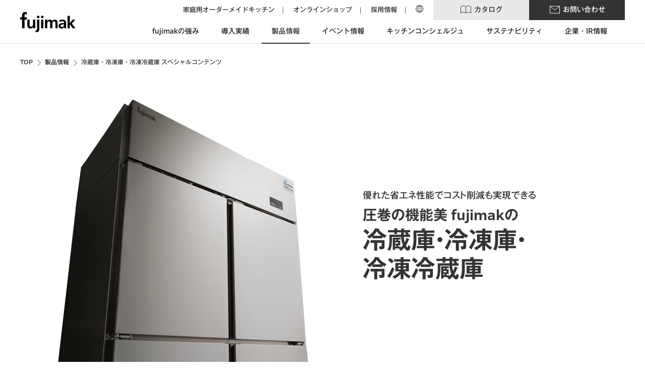

--- FILE ---
content_type: text/html; charset=UTF-8
request_url: https://www.fujimak.co.jp/products/refrigerator/
body_size: 11177
content:
<!DOCTYPE HTML>
<html lang="ja">
<head prefix="og: http://ogp.me/ns# fb: http://ogp.me/ns/fb# article: http://ogp.me/ns/article#">
  <meta charset="utf-8">
  <title>冷蔵庫・冷凍庫・冷凍冷蔵庫 スペシャルコンテンツ | 製品情報 | 株式会社フジマック</title>
  <meta name="description" content="冷蔵庫・冷凍庫・冷凍冷蔵庫 スペシャルコンテンツについてご紹介します。フジマックは業務用厨房機器総合メーカーのパイオニア。厨房設備の企画、提案、施工から、アフターメンテナンスまでを、全国営業所がトータルサポートいたします。">
  <meta name="keywords" content="株式会社フジマック,FUJIMAK,fujimak,業務用,厨房機器,厨房機器メーカー,業務用キッチン,オーダーメイドキッチン,冷蔵庫・冷凍庫・冷凍冷蔵庫 スペシャルコンテンツ">
  <meta name="viewport" content="width=device-width">
  <meta name="format-detection" content="telephone=no">
  <meta property="og:type" content="article">
  <meta property="og:title" content="冷蔵庫・冷凍庫・冷凍冷蔵庫 スペシャルコンテンツ | 製品情報 | 株式会社フジマック">
  <meta property="og:description" content="冷蔵庫・冷凍庫・冷凍冷蔵庫 スペシャルコンテンツについてご紹介します。フジマックは業務用厨房機器総合メーカーのパイオニア。厨房設備の企画、提案、施工から、アフターメンテナンスまでを、全国営業所がトータルサポートいたします。">
  <meta property="og:url" content="https://www.fujimak.co.jp/products/refrigerator/">
  <meta property="og:image" content="https://www.fujimak.co.jp/common/img/ogp/ogp_im01.png">
  <meta property="og:site_name" content="株式会社フジマック">
  <meta property="og:locale" content="ja_JP">
<!-- legacy_style:  -->

<link rel="shortcut icon" href="/common/img/new/favicon.ico">
<link rel="apple-touch-icon" href="/common/img/new/apple-touch-icon.png">
<link rel="stylesheet" href="/common/css/base_v2b.css">
<link rel="stylesheet" href="/common/css/layout.css">
<link rel="stylesheet" href="/common/css/new/layout_v2.css?221102">
<link rel="stylesheet" href="/common/css/module.css">
<link rel="stylesheet" href="/common/css/new/module_v2.css">
<link rel="stylesheet" href="/common/css/smartphone.css">
<link rel="stylesheet" href="/common/css/slick.css">
<link rel="stylesheet" href="/common/css/colorbox.css">

<script src="/common/js/jquery.js"></script>
<script src="/common/js/jquery.plugin.js"></script>
<script src="/common/js/common.js"></script>
<script src="/common/js/new/common.js"></script>
<script src="/common/js/slick.js"></script>
<script src="/common/js/jquery.colorbox.js"></script>
<script async src="https://ai-translate.dev/translate.js?id=AELevTI7olru8cz4RvXo"></script> 

<!-- Google Tag Manager for www.fujimak.co.jp -->
<script>(function(w,d,s,l,i){w[l]=w[l]||[];w[l].push({'gtm.start':
  new Date().getTime(),event:'gtm.js'});var f=d.getElementsByTagName(s)[0],
  j=d.createElement(s),dl=l!='dataLayer'?'&l='+l:'';j.async=true;j.src=
  'https://www.googletagmanager.com/gtm.js?id='+i+dl;f.parentNode.insertBefore(j,f);
  })(window,document,'script','dataLayer','GTM-WCSQGLR');</script>
<!-- End Google Tag Manager -->

<!-- typesquare -->
<script type="text/javascript">
piAId = '280892';
piCId = '1442';

(function() {
 function async_load(){
  var s = document.createElement('script'); s.type = 'text/javascript';
  s.src = ('https:' == document.location.protocol ? 'https://pi' : 'http://cdn') + '.pardot.com/pd.js';
  var c = document.getElementsByTagName('script')[0]; c.parentNode.insertBefore(s, c);
 }
 if(window.attachEvent) { window.attachEvent('onload', async_load); }
 else { window.addEventListener('load', async_load, false); }
})();
</script>
<script type="text/javascript" src="//typesquare.com/3/tsst/script/ja/typesquare.js?60e563000b40486d8b966a33ac1e02e5" charset="utf-8"></script>
<!-- /typesquare -->


  <link rel="stylesheet" href="page.css">
<style>
/* 関連リンク バナー スライダー */
@media screen and (max-width: 768px) {
    .relatedLink .slick-list {
        width: 100%;
        max-width: 300px;
        margin: 0 auto;
    }
    .relatedLink .slick-prev,
    .relatedLink .slick-next {
        top: 45%;
        left: -25px;
        right: auto;
        width: 16px !important;
        height: 20px !important;
        background: url("/common/img/com_ic13.png") no-repeat center center;
        background-size: contain;
    }
    .relatedLink .slick-next {
        left: auto;
        right: -25px;
        background-image: url("/common/img/com_ic14.png");
    }
}
</style>
<script>
$(function(){
    function sliderSetting(){
        var width = $(window).width();
        if(width <= 768){
            $('.relatedLink.slide').not('.slick-initialized').slick({
                autoplay:true,
                autoplaySpeed:4000,
                pauseOnHover:true,
                pauseOnFocus:true,
                arrows:true,
                dots:false
            });
        } else {
            $('.relatedLink.slide.slick-initialized').slick('unslick');
        }
    }
    sliderSetting();
    $(window).resize( function() {
        sliderSetting();
    });
});
</script>

</head>
  <body id="refrigerator_special" class="products single full narrowBottom" data-category="products" data-subcategory="index">
    <div id="pageContainer">
      <!-- Google Tag Manager (noscript) -->
<noscript><iframe src="https://www.googletagmanager.com/ns.html?id=GTM-WCSQGLR"
	height="0" width="0" style="display:none;visibility:hidden"></iframe></noscript>
<!-- End Google Tag Manager (noscript) -->

	<div class="voiceGuide">
		<p>ページ内を移動するためのリンクです</p>
		<ul>
			<li class="sp-non"><a href="#navigation">サイト内共通メニューに移動します</a></li>
			<li class="pc-non tl-non"><a href="#spMenu">サイト内共通メニューに移動します</a></li>
			<li><a href="#contents">ページ本文に移動します</a></li>
			<li><a href="#footer">フッター情報に移動します</a></li>
		</ul>
	</div>
	<header id="gHeader">
		<div id="gHeaderInner">
			<p><a href="/"><img src="/common/img/new/hdr_logo01.svg" alt="fujimak"/></a></p>
			<ul class="menu">
				<li><a href="/order-kitchen/">家庭用オーダーメイドキッチン</a></li>
				<li><a href="https://fujimak.official.ec/" target="_blank">オンラインショップ</a></li>
				<li><a href="/recruit/">採用情報</a></li>
				<li class="languageMenu"><ul class="language">
					<li><a href="https://en.fujimak.co.jp/" target="_blank">English</a></li>
					<li><a href="https://www.fujimak.co.jp/" target="_blank">Japanese</a></li>
					<li><a href="https://fujimak.biz/cs/" target="_blank">Chinese(簡体字)</a></li>
					<li><a href="https://fujimak.biz/ct/" target="_blank">Chinese(繁體字)</a></li>
				</ul></li>
			</ul>
			<ul class="btn">
				<li class="catalogLink"><a href="https://fujimak.meclib.jp/library/site/public/book-lists/" target="_blank">カタログ</a></li>
				<li><a href="/support/inquiry/contact.html">お問い合わせ</a></li>
			</ul>
			<div id="menuButton"><span></span><span></span><span></span></div>
		</div>
	</header>
	<nav id="gNavi">
		<div id="gNaviMenu">
			<div class="col" data-col="strength">
				<a href="/strength/"><span>fujimakの強み</span></a>
				<div class="megamenu">
					<div class="col4 megamenu01">
						<div class="col">
							<a href="/strength/support/">
								<div class="img"><img src="/common/img/new/hdr_img01_01.jpg" alt=""/></div>
								<p><span>トータルサポート</span></p>
							</a>
							<ul class="list">
								<li><a href="/strength/support/01.html">提案</a></li>
								<li><a href="/strength/support/02.html">開発</a></li>
								<li><a href="/strength/support/03.html">製造</a></li>
								<li><a href="/strength/support/04.html">施工</a></li>
								<li><a href="/strength/support/05.html">サポート</a></li>
							</ul>
						</div>
						<div class="col">
							<a href="/strength/reason/">
								<div class="img"><img src="/common/img/new/hdr_img01_02.jpg" alt=""/></div>
								<p><span>選ばれる理由</span></p>
							</a>
							<ul class="list">
								<li><a href="/strength/reason/01.html">伝統</a></li>
								<li><a href="/strength/reason/02.html">対応力</a></li>
								<li><a href="/strength/reason/03.html">革新性</a></li>
								<li><a href="/strength/reason/04.html">高品質</a></li>
							</ul>
						</div>
						<div class="col">
							<a href="/strength/recommendation/">
								<div class="img"><img src="/common/img/new/hdr_img01_03.jpg" alt=""/></div>
								<p><span>fujimakとの仕事</span></p>
							</a>
							<ul class="list single">
								<li><a href="/strength/recommendation/01.html">上柿元 勝ムッシュ</a></li>
								<li><a href="/strength/recommendation/02.html">熊谷 喜八ムッシュ</a></li>
								<li><a href="/strength/recommendation/03.html">渡辺 雄一郎シェフ</a></li>
								<li><a href="/strength/recommendation/04.html">高橋 恒雄シェフ</a></li>
							</ul>
						</div>
						<div class="col">
							<span>
								<div class="img"><img src="/common/img/new/hdr_img01_04.jpg" alt=""/></div>
								<p><span>ネットワーク／海外出店サポート</span></p>
							</span>
							<ul class="list single">
								<li><a href="/strength/network/01.html">国内ネットワーク</a></li>
								<li><a href="/strength/cooking-laboratory/">クッキングラボラトリー</a></li>
								<li><a href="/strength/network/02.html">海外ネットワーク</a></li>
								<li><a href="/overseas-support/">海外出店サポート</a></li>
							</ul>
						</div>
					</div>
				</div>
			</div>
			<div class="col" data-col="works">
				<a href="/works/"><span>導入実績</span></a>
				<div class="megamenu">
					<div class="col4 megamenu02">
						<div class="col">
							<a href="/works/case/">
								<div class="img"><img src="/common/img/new/hdr_img02_01.jpg" alt=""/></div>
								<p><span>お客様事例</span></p>
							</a>
						</div>
						<div class="col">
							<a href="/works/kitchen-design/">
								<div class="img"><img src="/common/img/new/hdr_img02_02.jpg" alt=""/></div>
								<p><span>厨房設計例</span></p>
							</a>
						</div>
						<div class="col">
							<a href="/works/large-equipment/">
								<div class="img"><img src="/common/img/new/hdr_img02_03.jpg" alt=""/></div>
								<p><span>大型設備への対応</span></p>
							</a>
						</div>
						<div class="col">
							<a href="/works/customize/">
								<div class="img"><img src="/common/img/new/hdr_img02_05.jpg" alt=""/></div>
								<p><span>カスタム施工</span></p>
							</a>
						</div>
					</div>
				</div>
			</div>
			<div class="col" data-col="products">
				<a href="/products/"><span>製品情報</span></a>
				<div class="megamenu">
					<div class="megamenu03">
						<ul>
							<li><a href="/products/01/"><img src="/common/img/new/hdr_img03_01.png" alt=""/><span>熱機器</span></a></li>
							<li><a href="/products/02/"><img src="/common/img/new/hdr_img03_02.png" alt=""/><span>冷機器</span></a></li>
							<li><a href="/works/customize/"><img src="/common/img/new/hdr_img03_13.png" alt=""/><span>カスタマイズ機器</span></a></li>
							<li><a href="/products/11/"><img src="/common/img/new/hdr_img03_11_01.png" alt=""/><span>省人・省力化</span></a></li>
							<li><a href="/products/05/"><img src="/common/img/new/hdr_img03_03.png" alt=""/><span>洗浄・消毒機器</span></a></li>
							<li><a href="/products/07/"><img src="/common/img/new/hdr_img03_04.png" alt=""/><span>配膳・運搬機器</span></a></li>
							<li><a href="/products/03/"><img src="/common/img/new/hdr_img03_05.png" alt=""/><span>炊飯機器</span></a></li>
							<li><a href="/products/04/"><img src="/common/img/new/hdr_img03_06.png" alt=""/><span>ベーカリー機器</span></a></li>
							<li><a href="/products/06/"><img src="/common/img/new/hdr_img03_07.png" alt=""/><span>作業機器</span></a></li>
							<li><a href="/products/08/"><img src="/common/img/new/hdr_img03_14.png" alt=""/><span>調理・下ごしらえ用機器</span></a></li>
							<li><a href="/products/09/"><img src="/common/img/new/hdr_img03_09.png" alt=""/><span>サービス機器</span></a></li>
							<li><a href="/products/10/"><img src="/common/img/new/hdr_img03_10.png" alt=""/><span>衛生関連機器</span></a></li>
						</ul>
					</div>
				</div>
			</div>
			<div class="col" data-col="event">
				<a href="/event/"><span>イベント情報</span></a>
				<div class="megamenu">
					<div class="col4 megamenu04">
						<div class="col">
							<a href="/event/cooking-live/">
								<div class="img"><img src="/common/img/new/hdr_img04_01.jpg" alt=""/></div>
								<p><span>クッキングライブ</span></p>
							</a>
						</div>
						<div class="col">
							<a href="/event/news/">
								<div class="img"><img src="/common/img/new/hdr_img04_02.jpg" alt=""/></div>
								<p><span>展示会出展情報</span></p>
							</a>
						</div>
					</div>
				</div>
			</div>
			<div class="col" data-col="kc">
				<a href="/kitchen-concierge/"><span>キッチンコンシェルジュ</span></a>
			</div>
			<div class="col" data-col="sustainability">
				<a href="/sustainability/top.html"><span>サステナビリティ</span></a>
				<div class="megamenu">
					<div class="col4 megamenu04">
						<div class="col">
							<a href="/sustainability/">
								<div class="img"><img src="/common/img/new/hdr_img11_01.jpg" alt=""/></div>
								<p><span>サステナビリティ</span></p>
							</a>
						</div>
						<div class="col">
							<a href="/sustainability/healthmanagement/">
								<div class="img"><img src="/common/img/new/hdr_img11_02.jpg" alt=""/></div>
								<p><span>健康経営</span></p>
							</a>
						</div>
					</div>
				</div>
			</div>
			<div class="col v1" data-col="corporate">
				<a href="/corporate/"><span>企業・IR情報</span></a>
				<div class="megamenu">
					<div class="megamenu06">
						<div class="img"><img src="/common/img/new/hdr_img10.jpg" alt=""/></div>
						<ul class="list">
							<li><a href="/corporate/about/">会社情報</a></li>
							<li><a href="/corporate/message/">代表あいさつ</a></li>
							<li><a href="/corporate/business/">事業概況</a></li>
							<li><a href="/strength/network/01.html">国内ネットワーク</a></li>
							<li><a href="/strength/network/02.html">海外ネットワーク</a></li>
							<li><a href="/corporate/performance/">主な実績</a></li>
							<li><a href="/corporate/history/">沿革</a></li>
							<li><a href="/corporate/ir/">株主総会</a></li>
							<li><a href="/corporate/news/">新着情報</a></li>
							<li><a href="/corporate/news/ir_index.html">IRニュース</a></li>
						</ul>
					</div>
				</div>
			</div>
		</div>
	</nav>
	<nav id="gNaviSp">
		<ul id="gNaviSpMenu">
			<li>
				<p><span class="more"></span><a href="/strength/">fujimakの強み</a></p>
				<div class="box">
					<p><a href="/strength/support/">トータルサポート</a></p>
					<ul>
						<li><a href="/strength/support/01.html">提案</a></li>
						<li><a href="/strength/support/02.html">開発</a></li>
						<li><a href="/strength/support/03.html">製造</a></li>
						<li><a href="/strength/support/04.html">施工</a></li>
						<li><a href="/strength/support/05.html">サポート</a></li>
					</ul>
					<p><a href="/strength/reason/">選ばれる理由</a></p>
					<ul>
						<li><a href="/strength/reason/01.html">伝統</a></li>
						<li><a href="/strength/reason/02.html">対応力</a></li>
						<li><a href="/strength/reason/03.html">革新性</a></li>
						<li><a href="/strength/reason/04.html">高品質</a></li>
					</ul>
					<p><a href="/strength/recommendation/">fujimakとの仕事</a></p>
					<ul>
						<li><a href="/strength/recommendation/01.html">上柿元 勝 ムッシュ</a></li>
						<li><a href="/strength/recommendation/02.html">熊谷 喜八ムッシュ</a></li>
						<li><a href="/strength/recommendation/03.html">渡辺 雄一郎シェフ</a></li>
						<li><a href="/strength/recommendation/04.html">高橋 恒雄シェフ</a></li>
					</ul>
					<p>ネットワーク</p>
					<ul>
						<li><a href="/strength/network/01.html">国内ネットワーク</a></li>
						<li><a href="/strength/cooking-laboratory/">クッキングラボラトリー</a></li>
						<li><a href="/strength/network/02.html">海外ネットワーク</a></li>
						<li><a href="/overseas-support/">海外出店サポート</a></li>
					</ul>
				</div>
			</li>
			<li>
				<p><span class="more"></span><a href="/works/">導入実績</a></p>
				<div class="box">
					<p><a href="/works/case/">お客様事例</a></p>
					<p><a href="/works/kitchen-design/">厨房設計例</a></p>
					<p><a href="/works/large-equipment/">大型設備への対応</a></p>
					<p><a href="/works/customize/">カスタム施工</a></p>
				</div>
			</li>
			<li>
				<p><span class="more"></span><a href="/products/">製品情報</a></p>
				<div class="box">
					<p><a href="/products/01/">熱機器</a></p>
					<p><a href="/products/02/">冷機器</a></p>
					<p><a href="/works/customize/">カスタマイズ機器</a></p>
					<p><a href="/products/11/">省人・省力化</a></p>
					<p><a href="/products/05/">洗浄・消毒機器</a></p>
					<p><a href="/products/07/">配膳・運搬機器</a></p>
					<p><a href="/products/03/">炊飯機器</a></p>
					<p><a href="/products/04/">ベーカリー機器</a></p>
					<p><a href="/products/06/">作業機器</a></p>
					<p><a href="/products/08/">調理・下ごしらえ用機器</a></p>
					<p><a href="/products/09/">サービス機器</a></p>
					<p><a href="/products/10/">衛生関連機器</a></p>
				</div>
			</li>
			<li>
				<p><span class="more"></span><a href="/event/">イベント情報</a></p>
				<div class="box">
					<p><a href="/event/cooking-live/">クッキングライブ</a></p>
					<p><a href="/event/news/">展示会出展情報</a></p>
				</div>
			</li>
			<li>
				<p><a href="/kitchen-concierge/">キッチンコンシェルジュ</a></p>
			</li>
			<li>
				<p><span class="more"></span><a href="/sustainability/top.html">サステナビリティ</a></p>
				<div class="box">
					<p><a href="/sustainability/">サステナビリティ</a></p>
					<p><a href="/sustainability/healthmanagement/">健康経営</a></p>
				</div>
			</li>
			<li>
				<p><span class="more"></span><a href="/corporate/">企業・IR情報</a></p>
				<div class="box">
					<ul>
						<li><a href="/corporate/about/">会社情報</a></li>
						<li><a href="/corporate/message/">代表あいさつ</a></li>
						<li><a href="/corporate/business/">事業概況</a></li>
						<li><a href="/corporate/performance/">主な実績</a></li>
						<li><a href="/strength/network/01.html">国内ネットワーク</a></li>
						<li><a href="/strength/network/02.html">海外ネットワーク</a></li>
						<li><a href="/corporate/history/">沿革</a></li>
						<li><a href="/corporate/ir/">株主総会</a></li>
						<li><a href="/corporate/news/">新着情報</a></li>
						<li><a href="/corporate/news/ir_index.html">IRニュース</a></li>
					</ul>
				</div>
			</li>
		</ul>
		<ul class="menu">
			<li><a href="/order-kitchen/">家庭用オーダーメイドキッチン</a></li>
			<li><a href="https://fujimak.official.ec/" target="_blank">オンラインショップ</a></li>
			<li><a href="/recruit/">採用情報</a></li>
			<li><a href="https://en.fujimak.co.jp/" target="_blank">English</a></li>
			<li><a href="https://www.fujimak.co.jp/" target="_blank">Japanese</a></li>
			<li><a href="https://fujimak.biz/cs/" target="_blank">Chinese(簡体字)</a></li>
			<li><a href="https://fujimak.biz/ct/" target="_blank">Chinese(繁體字)</a></li>
			<li class="catalogLink"><a href="https://fujimak.meclib.jp/library/site/public/book-lists/" target="_blank">カタログ</a></li>
		</ul>
	</nav>

      <main id="gContents">
        
        <div class="topicWrap">
          <nav class="pathNavi">
            <ol class="breadcrumbs" itemscope itemtype="http://schema.org/BreadcrumbList">
              <li itemprop="itemListElement" itemscope itemtype="http://schema.org/ListItem">
                 <a itemprop="item" href="/"><span itemprop="name">TOP</span></a>
                <meta itemprop="position" content="1" />
              </li>
              
	<li itemprop="itemListElement" itemscope itemtype="http://schema.org/ListItem">
		<a itemprop="item" href="/products/"><span itemprop="name">製品情報</span></a>
		<meta itemprop="position" content="2" />
	</li>
    
    <li><strong>冷蔵庫・冷凍庫・冷凍冷蔵庫 スペシャルコンテンツ</strong></li>

            </ol>
          </nav>
        </div>
        <!--/div.topicWrap-->
		

        
          
          <div id="detail">
          
<section id="title" class="white mt40">
    <div class="contents">
        <div class="group colFlex noGap reverse alCenter count2">
            <div class="col">
                <p class="medium-family tsume">優れた省エネ性能で<br class="pc-non">コスト削減も実現できる</p>
                <h1 class="demibold-family tsume"><small>圧巻の機能美 fujimakの</small><br>冷蔵庫・冷凍庫・<br>冷凍冷蔵庫</h1>
            </div>
            <div class="col"><img src="img/00/Coldequipment_img.png" alt=""></div>
        </div><!--/.group-->
        <div class="anchorNavi01">
            <ul class="local_menu ancLink01 wrap wrap-by-3">
                <li><a href="#overview">概要と製品の評価</a></li>
                <li><a href="#features">製品の特長</a></li>
                <li><a href="#why">fujimakの冷機器を選ぶ理由</a></li>
            </ul><!--/.local_menu-->
        </div>
        <div class="bnr_nr">
            <figure>
                <a href="/products/natural-refrigerants/">
                <img class="sp-non" src="img/00/bnr_nr_refrigerator_02_pc.jpg" alt="自然冷媒冷蔵庫">
                <img class="pc-non" src="img/00/bnr_nr_refrigerator_02_sp.jpg" alt="自然冷媒冷蔵庫">
                </a>
            </figure>
        </div>
    </div><!--/.contents-->
</section>
<section id="overview" class="litegray">
    <div class="contents pb80">
        <h2 class="demibold-family tsume">2018年グッドデザイン賞<br>
            ベスト100受賞</h2>
        <p class="subtitle demibold-family tsume">業務用冷蔵庫・冷凍庫にデザイン性を持ち込み、業界の潮流を作った先駆けです</p>
        <div id="ov1" class="colFlex noGap reverse count2 w940">
            <div class="col"><img src="img/00/01.png" alt=""></div>
            <div class="col">
                <p>人が理想や目的を果たすために築いたものごとをデザインととらえ、その質を評価・顕彰している「グッドデザイン賞｣。</p>
                <p>fujimakの冷蔵庫・冷凍庫・冷凍冷蔵庫（縦型）シリーズは、このグッドデザイン賞2018において、ベスト100を受賞しました。これは約1400点に及ぶ2018年度全受賞対象の中から、「明日を切り拓く力を持ったデザイン」「未来を示唆するデザイン」として、特に高い評価を得て選出されたデザインに贈られる賞です。</p>
                <p>「厨房機器は機能的で、美しくなければならない」という、fujimakの業務用厨房機器についての製品ポリシーを投影した冷蔵庫・冷凍庫・冷凍冷蔵庫が、権威あるコンテストによって評価されたことになります。</p>
            </div><!--/.col-->
        </div><!--/.colFlex-->
        <div id="ov2" class="colFlex noGap count2 mt80">
            <div class="col"><img src="img/00/02.jpg" alt=""></div>
            <div class="col">
                <h3 class="mt40 mb10 alL">賞審査委員による評価コメント</h3>
                <p>「オープンキッチン形式の飲食店が増えている現在、冷蔵冷凍庫ももはや顧客の目に入るインテリアの一部だといえる。しかしながら多くの冷凍冷蔵庫は大きな取っ手や余計な装飾などがありインテリア性を重視していない。本製品は取っ手の排除によりキッチン内の通り抜けやすさを担保したり、高い加工技術によってステンレス扉をフラットな表面にすることで衛生面に配慮しているなど、機能と美しさの両方を兼ね備えており、その印象の違いは圧巻で高く評価された｡」</p>
            </div><!--/.col-->
        </div><!--/.colFlex-->
        
    </div><!--/.contents-->
</section>
<section id="features" class="gray mt0">
    <div class="contents pb100">
        <h2 class="gen demibold-family tsume"><small>─ 製品の特長 ─</small>
            機能美に込められた<br>
            特長の数々をご紹介します</h2>
        <div class="group colFlex reverse alCenter noGap count2 mt20 w940">
            <div class="col img"><img src="img/00/img01.jpg"></div>
            <div class="col txt">
                <h3>インテリア性の高いデザイン</h3>
                <p>高い加工技術によるフラットデザインと最適な機能でどんな環境にも違和感なく「魅せる厨房」を演出します。</p>
            </div>
        </div><!--/.group-->
        <div class="group colFlex alCenter noGap count2 mt20 w940">
            <div class="col img"><img src="img/00/img03.jpg"></div>
            <div class="col txt">
                <h3>利便性、スムーズさの追求</h3>
                <p>多彩な製品バリエーションや使い勝手を高める豊富なオプションによって、スムーズでストレスのない理想の厨房を実現します。</p>
            </div>
        </div><!--/.group-->
        <div class="group colFlex alCenter reverse noGap count2 mt20 w940">
            <div class="col img"><img src="img/00/img04.jpg"></div>
            <div class="col txt">
                <h3>清潔さと安全を守る配慮</h3>
                <p>温度・湿度のデータの管理や清掃がしやすい配慮の行き届いた設計で、清潔な調理環境の維持と、使う人にとって安全で快適な厨房環境をご提供いたします。</p>
            </div>
        </div><!--/.group-->
    </div><!--/.contents-->
</section>
<section id="why" class="white mt0">
    <div class="contents">
        <h2 class="gen demibold-family tsume">
            fujimak冷蔵庫・冷凍庫・冷凍冷蔵庫の<br>
            魅力をもっと深くご紹介します</h2>
        <div class="colFlex count2 mt20 mb80 w940">
            <div class="col">
                <a href="01.html">
                    <div class="img"><img src="img/00/img_link01.jpg"></div>
                    <h3>魅せる機能と設計</h3>
                    <p class="medium-family tsume">インテリア性に優れた機能や設計の数々をご紹介</p>
                </a>
            </div><!--/.col-->
            <div class="col">
                <a href="02.html">
                    <div class="img"><img src="img/00/img_link02_202306.jpg"></div>
                    <h3>コスト削減と環境への配慮</h3>
                    <p class="medium-family tsume">地球に、人に、財布に優しい優れた省エネ性能</p>
                </a>
            </div><!--/.col-->
            <div class="col">
                <a href="03.html">
                    <div class="img"><img src="img/00/img_link03.jpg"></div>
                    <h3>ラインナップ</h3>
                    <p class="medium-family tsume">多彩な製品バリエーションと豊富なオプション</p>
                </a>
            </div><!--/.col-->
            <div class="col">
                <a href="04.html">
                    <div class="img"><img src="img/00/img_link04.jpg"></div>
                    <h3>安全と快適さ</h3>
                    <p class="medium-family tsume">清潔な調理環境の維持、安全で快適な環境へ</p>
                </a>
            </div><!--/.col-->
        </div><!--/.colFlex-->
    </div><!--/.contents-->
</section>
			<section id="cta" class="white mt0">
				<div class="w940">
					<div class="boxLayout01">
						<div class="frame05">
							<div class="boxCnt02 cvBox ver2">
								<div>
									<h6>製品に関するお問い合わせ</h6>
									<p>冷蔵庫・冷凍庫・冷凍冷蔵庫に関する<br class="sp-non">ご質問・ご相談は、こちらのフォームより<br class="sp-non">お問い合わせください。</p>
								</div>
								<div>
									<p class="btnLink03 alC"><a href="/support/inquiry/contact.html" target="_blank" title="別ウィンドウで開きます" class="type-blank sizeL"><span>お問い合わせフォーム</span></a></p>
								</div>
							</div>
						</div>
					</div><!--/.boxLayout01-->
				</div><!--/.sectioning02-->

				<div class="anchorNavi02 w940 mb40">
					<h2 class="gen2 demibold-family tsume">関連リンク</h2>
					<ul class="colFlex count3">
						<li><a href="https://fujimak.meclib.jp/library/books/reikiki/book/index.html" target="_blank"><img src="img/00/bnr01.jpg" alt="冷機器シリーズ Webカタログ"></a></li>
						<li><a href="/products/02/000350.html"><img src="img/00/bnr02.jpg" alt="冷機器シリーズ"></a></li>
					</ul>
					<ul class="colFlex count3 mt20 relatedLink slide" style="justify-content:flex-start;">
<li data-sort="0024"><a href="/works/case/maerge_tokyo.html"><img src="https://www.fujimak.co.jp/products/upload_files/img/bnr_refrigerator_24.jpg" alt=""></a></li>
<li data-sort="0023"><a href="/works/case/ppasso.html"><img src="https://www.fujimak.co.jp/products/upload_files/img/bnr_refrigerator_23.jpg" alt=""></a></li>
<li data-sort="0022"><a href="/works/case/time_out_market_osaka.html"><img src="https://www.fujimak.co.jp/products/upload_files/img/bnr_refrigerator_22.jpg" alt=""></a></li>
<li data-sort="0021"><a href="/works/case/nagasakistadiumcity.html"><img src="https://www.fujimak.co.jp/products/upload_files/img/bnr_refrigerator_21.jpg" alt=""></a></li>
<li data-sort="0020"><a href="/works/case/ldf_tokyo.html"><img src="https://www.fujimak.co.jp/products/upload_files/img/bnr_refrigerator_20.jpg" alt=""></a></li>
<li data-sort="0019"><a href="/works/case/osakastation_hotel.html"><img src="https://www.fujimak.co.jp/products/upload_files/img/bnr_refrigerator_19.jpg" alt=""></a></li>
<li data-sort="0018"><a href="/works/case/kajiya.html"><img src="https://www.fujimak.co.jp/products/upload_files/img/bnr_refrigerator_18.jpg" alt=""></a></li>
<li data-sort="0017"><a href="/works/case/fukuoka_u.html"><img src="https://www.fujimak.co.jp/products/upload_files/img/bnr_refrigerator_17.jpg" alt=""></a></li>
<li data-sort="0016"><a href="/works/case/grandmaison.html"><img src="https://www.fujimak.co.jp/products/upload_files/img/bnr_refrigerator_16.jpg" alt=""></a></li>
<li data-sort="0015"><a href="/works/case/fenua.html"><img src="https://www.fujimak.co.jp/products/upload_files/img/bnr_refrigerator_15.jpg" alt=""></a></li>
<li data-sort="0014"><a href="/works/case/manoma.html"><img src="https://www.fujimak.co.jp/products/upload_files/img/bnr_refrigerator_14.jpg" alt=""></a></li>
<li data-sort="0013"><a href="/works/case/prism_lab.html"><img src="https://www.fujimak.co.jp/products/upload_files/img/bnr_refrigerator_13.jpg" alt=""></a></li>
<li data-sort="0012"><a href="/works/case/nagasaki_marriott_hotel.html"><img src="https://www.fujimak.co.jp/products/upload_files/img/bnr_refrigerator_12.jpg" alt=""></a></li>
<li data-sort="0011"><a href="/works/case/grandgate_hiroshima.html"><img src="https://www.fujimak.co.jp/products/upload_files/img/bnr_refrigerator_11.jpg" alt=""></a></li>
<li data-sort="0010"><a href="/works/case/butter.html"><img src="https://www.fujimak.co.jp/products/upload_files/img/bnr_refrigerator_10.jpg" alt=""></a></li>
<li data-sort="0009"><a href="/works/case/unfil.html"><img src="https://www.fujimak.co.jp/products/upload_files/img/bnr_refrigerator_09.jpg" alt=""></a></li>
<li data-sort="0008"><a href="/works/case/fukuda_hp.html"><img src="https://www.fujimak.co.jp/products/upload_files/img/bnr_refrigerator_08.jpg" alt=""></a></li>
<li data-sort="0007"><a href="/works/case/oguronomori.html"><img src="https://www.fujimak.co.jp/products/upload_files/img/bnr_refrigerator_07.jpg" alt=""></a></li>
<li data-sort="0006"><a href="/works/case/entrenous.html"><img src="https://www.fujimak.co.jp/products/upload_files/img/bnr_refrigerator_06.jpg" alt=""></a></li>
<li data-sort="0005"><a href="/works/case/riva.html"><img src="https://www.fujimak.co.jp/products/upload_files/img/bnr_refrigerator_05.jpg" alt=""></a></li>
<li data-sort="0004"><a href="/works/case/the.html"><img src="https://www.fujimak.co.jp/products/upload_files/img/bnr_refrigerator_04.jpg" alt=""></a></li>
<li data-sort="0003"><a href="/works/case/isuzu.html"><img src="https://www.fujimak.co.jp/products/upload_files/img/bnr_refrigerator_03.jpg" alt=""></a></li>
<li data-sort="0002"><a href="/works/case/hoshinomori_hoikuen.html"><img src="https://www.fujimak.co.jp/products/upload_files/img/bnr_refrigerator_02.jpg" alt=""></a></li>
<li data-sort="0001"><a href="/works/case/afuri.html"><img src="https://www.fujimak.co.jp/products/upload_files/img/bnr_refrigerator_01.jpg" alt=""></a></li>
</ul>


				</div>
			</section>


        </div>
        <!--/div#detail-->

        
        
        <div class="topicWrap bottom">
          <nav class="pathNavi">
            <ol class="breadcrumbs" itemscope itemtype="http://schema.org/BreadcrumbList">
              <li itemprop="itemListElement" itemscope itemtype="http://schema.org/ListItem">
                <a itemprop="item" href="/"><span itemprop="name">TOP</span></a>
                <meta itemprop="position" content="1" />
              </li>
              
	<li itemprop="itemListElement" itemscope itemtype="http://schema.org/ListItem">
		<a itemprop="item" href="/products/"><span itemprop="name">製品情報</span></a>
		<meta itemprop="position" content="2" />
	</li>
    
    <li><strong>冷蔵庫・冷凍庫・冷凍冷蔵庫 スペシャルコンテンツ</strong></li>

            </ol>
          </nav>
        </div>
        <!--/div.topicWrap-->
        
      </main>
      <!--/main#gContents-->
      <div class="l-section p-contact">
	<div class="l-container">
		<div class="p-contact_cont">
			<div class="p-contact_box -bace sp-non">
				<h2 class="p-contact_title">お電話でのお問い合わせ</h2>
				<p class="p-contact_text"></p>
				<div style="width: 100%; margin-top: -25px;">
				<p class="medium-family" style="width: 30%; float: left; font-size: 16px; line-height: 2; padding-top: 40px;">お近くの営業所まで<br>ご連絡ください。</p>
				<div style="width: 70%; display: grid !important; padding-left: 10px; vertical-align: middle;">
					<div style="width: 100%; margin-bottom: 20px; padding-right: 15px;"><a class="c-btn_2" href="/strength/network/01.html"><span style="font-size: 1.2em; line-height: 2.5em;">国内拠点一覧</span></a></div>
					<div style="width: 100%; padding-right: 15px;"><a class="c-btn_2" href="/strength/network/02.html"><span style="font-size: 1.2em; line-height: 2.5em">海外拠点一覧</span></a></div>
				</div>
				</div>
			</div>

			<div class="p-contact_box -bace pc-non">
				<h2 class="p-contact_title">お電話でのお問い合わせ</h2>
				<p class="p-contact_text medium-family">お近くの営業所までご連絡ください。</p>
				<div class="p-contact_btn">
					<a class="c-btn" href="/strength/network/01.html"><span>国内拠点一覧</span></a>
					<a class="c-btn" href="/strength/network/02.html"><span>海外拠点一覧</span></a>
				</div>
			</div>

			<div class="p-contact_box -contact">
				<h2 class="p-contact_title">メールでのお問い合わせ</h2>
				<p class="p-contact_text medium-family">製品に関するご質問・お見積り依頼・資料請求など<br class="sp-non">まずはお気軽にお問い合わせください。</p>
				<div class="p-contact_btn">
					<a class="c-btn" href="/support/inquiry/contact.html"><span>お問い合わせフォーム</span></a>
				</div>
			</div>
		</div>
	</div>
</div>

<div id="globalFooter">
	<div class="footerWrap01">
		<p id="pageTopBtn" style="display: block;" class=""><a href="#pageContainer">ページ上部へ</a></p>
	</div>
	<footer id="gFooter">
		<div class="inner">
			<div id="gFooterNavi">
				<div class="col">
					<div class="box">
						<p><a class="demibold-family" href="/strength/">fujimakの強み</a></p>
						<ul>
							<li><a href="/strength/support/">トータルサポート</a></li>
							<li><a href="/strength/reason/">選ばれる理由</a></li>
							<li><a href="/strength/recommendation/">fujimakとの仕事</a></li>
							<li><a href="/strength/network/01.html">国内ネットワーク</a></li>
							<li><a href="/strength/cooking-laboratory/">クッキングラボラトリー</a></li>
							<li><a href="/strength/network/02.html">海外ネットワーク</a></li>
							<li><a href="/overseas-support/">海外出店サポート</a></li>
						</ul>
					</div>
					<div class="box">
						<p><a class="demibold-family" href="/works/">導入実績</a></p>
						<ul>
							<li><a href="/works/case/">お客様事例</a></li>
							<li><a href="/works/kitchen-design/">厨房設計例</a></li>
							<li><a href="/works/large-equipment/">大型設備への対応</a></li>
							<li><a href="/works/customize/">カスタム施工</a></li>
						</ul>
					</div>
				</div>
				<div class="col">
					<div class="box">
						<p><a class="demibold-family" href="/products/">製品情報</a></p>
						<ul>
							<li><a href="/products/by_name/">製品名から探す</a></li>
							<li><a href="/products/01/">熱機器</a></li>
							<li><a href="/products/02/">冷機器</a></li>
							<li><a href="/works/customize/">カスタマイズ機器</a></li>
							<li><a href="/products/11/">省人・省力化</a></li>
							<li><a href="/products/05/">洗浄・消毒機器</a></li>
							<li><a href="/products/07/">配膳・運搬機器</a></li>
							<li><a href="/products/03/">炊飯機器</a></li>
							<li><a href="/products/04/">ベーカリー機器</a></li>
							<li><a href="/products/06/">作業機器</a></li>
							<li><a href="/products/08/">調理・下ごしらえ用機器</a></li>
							<li><a href="/products/09/">サービス機器</a></li>
							<li><a href="/products/10/">衛生関連機器</a></li>
							<li><a href="https://fujimak.meclib.jp/library/site/public/book-lists/" target="_blank" title="別ウィンドウで開きます" class="type-blank" rel="noopener">Webカタログ一覧</a></li>
						</ul>
					</div>
				</div>
				<div class="col">
					<div class="box">
						<p><a class="demibold-family" href="/event/">イベント情報</a></p>
						<ul>
							<li><a href="/event/cooking-live/">クッキングライブ</a></li>
							<li><a href="/event/news/">展示会出展情報</a></li>
						</ul>
					</div>
					<div class="box">
						<p><a class="demibold-family" href="/kitchen-concierge/">キッチンコンシェルジュ</a></p>
						<ul>
							<li><a href="/kitchen-concierge/">記事一覧</a></li>
						</ul>
					</div>
				</div>
				<div class="col">
					<div class="box corporate v1">
						<p><a class="demibold-family" href="/corporate/">企業・IR情報</a></p>
						<ul>
							<li><a href="/corporate/about/">会社情報</a></li>
							<li><a href="/corporate/message/">代表あいさつ</a></li>
							<li><a href="/corporate/business/">事業概況</a></li>
							<li><a href="/sustainability/">サステナビリティ</a></li>
							<li><a href="/corporate/performance/">主な実績</a></li>
							<li><a href="/strength/network/01.html">国内ネットワーク</a></li>
							<li><a href="/strength/network/02.html">海外ネットワーク</a></li>
							<li><a href="/corporate/history/">沿革</a></li>
							<li><a href="/corporate/ir/">株主総会</a></li>
							<li><a href="/corporate/news/">新着情報</a></li>
							<li><a href="/corporate/news/ir_index.html">IRニュース</a></li>
						</ul>
					</div>
					<div class="other">
						<div>
							<p>公式チャンネル</p>
							<ul class="youtube">
								<li><a href="https://www.youtube.com/channel/UC4S2qbk5zd_JJyOG7KbZKFQ" target="_blank"><img src="/common/img/new/ftr_ic01.svg" alt="YouTube"/></a></li>
							</ul>
						</div>
						<div>
							<p>SNS公式アカウント</p>
							<ul class="sns">
								<li><a href="https://www.instagram.com/fujimak_official/?hl=ja" target="_blank"><img src="/common/img/new/ftr_ic02.png" alt="Instagram"/></a></li>
								<li><a href="https://www.facebook.com/fujimak.corporation/?ref=aymt_homepage_panel" target="_blank"><img src="/common/img/new/ftr_ic03.svg" alt="Facebook"/></a></li>
							</ul>
						</div>
					</div>
				</div>
			</div>
			<div id="gFooterMenu">
				<ul>
					<li><a href="/privacy.html">個人情報保護ポリシー</a></li>
					<li><a href="/sitemap.html">サイトマップ</a></li>
				</ul>
				<ul>
					<li><a href="https://en.fujimak.co.jp/" target="_blank">English</a></li>
					<li><a href="https://www.fujimak.co.jp/" target="_blank">Japanese</a></li>
					<li><a href="https://fujimak.biz/cs/" target="_blank">中文(簡体字)</a></li>
					<li><a href="https://fujimak.biz/ct/" target="_blank">中文(繁體字)</a></li>
				</ul>
			</div>
			<p>&copy;Fujimak Corporation. All rights reserved.</p>
		</div>
	</footer>
</div>


<div class="voiceGuide">
	<p>ページの終わりです</p>
	<ul>
		<li><a href="#header">ヘッダー情報に戻ります</a></li>
		<li><a href="#pageContainer">ページの先頭に戻ります</a></li>
	</ul>
</div>
<!--/pageContainer-->
<div id="fb-root"></div>
<script>(function(d, s, id) {
	var js, fjs = d.getElementsByTagName(s)[0];
	if (d.getElementById(id)) return;
	js = d.createElement(s); js.id = id;
	js.src = "//connect.facebook.net/ja_JP/sdk.js#xfbml=1&version=v2.8";
	fjs.parentNode.insertBefore(js, fjs);
}(document, 'script', 'facebook-jssdk'));</script>

<style>
.c-btn_2 {
	font-size: 16px;
	line-height: 1.4;
	text-align: center;
	display: inline-block;
	width: 100%;
	padding: 10px 24px;
	background: #fff;
	border: solid #ddd 1px;
	position: relative;
}
.c-btn_2::after {
	content: '';
	display: block;
	width: 10px;
	height: 10px;
	border-top: solid #333 1px;
	border-right: solid #333 1px;
	transform: rotate(45deg);
	position: absolute;
	top: 0;
	right: 20px;
	bottom: 0;
	margin: auto 0;
}
.c-btn_2:hover {
	color: #fff;
	background: #333;
}
.c-btn_2:hover::after {
	content: '';
	display: block;
	width: 10px;
	height: 10px;
	border-top: solid #fff 1px;
	border-right: solid #fff 1px;
	transform: rotate(45deg);
	position: absolute;
	top: 0;
	right: 20px;
	bottom: 0;
	margin: auto 0;
}

</style>
    </div>
    <!--/dov#pageContainer-->
  </body>
</html>


--- FILE ---
content_type: text/css
request_url: https://www.fujimak.co.jp/common/css/layout.css
body_size: 5092
content:
@charset "utf-8";

/* ======================================================
 * layout.css
 * ------------------------------------------------------
 * WIRE FRAME *******************************************
 * Common
 * Body
 * Header
 * Navigation
 * Contents
 * Footer
 * MEDIA ************************************************
 * Responsive
 * - 769px <= width <= 1280px
 * Clearfix
====================================================== */

/********************************************************

  WIRE FRAME

********************************************************/

/* Common
------------------------------------------------------ */
/* hover */
.headerWrap01 #hdrUtility>.utilMenu>li.socialLink:hover,
.footerWrap02 .socialLink dd>a:hover,
#sideMenu .catHead2nd>a:hover {
	opacity: 0.8;
	filter: alpha(opacity=80);
	-ms-filter: "alpha(opacity=80)";
	zoom: 1;
}

/* transition*/
a:not(.noTransition) {
	-webkit-transition: all 0.3s ease 0s;
	-moz-transition: all 0.3s ease 0s;
	-o-transition: all 0.3s ease 0s;
	transition: all 0.3s ease 0s;
}

.footerWrap01 #pageTopBtn {
	-webkit-transition: bottom 0.3s ease 0s;
	-moz-transition: bottom 0.3s ease 0s;
	-o-transition: bottom 0.3s ease 0s;
	transition: bottom 0.3s ease 0s;
}

/* link */
.topicWrap a span:visited {
	text-decoration: underline;
}

.topicWrap a span:hover {
	text-decoration: underline;
}

.topicWrap a span:active {
	text-decoration: underline;
}


/* Body
------------------------------------------------------ */
/*#pageContainer {}*/

.fixed {
	position: fixed;
	width: 100%;
	height: 100%;
}

/* Header
------------------------------------------------------ */
#globalHeader {
	clear: both;
	position: fixed;
	left: 0;
	top: 0;
	z-index: 10;
	width: 100%;
	height: 41px;
	background-color: var(--color-white);
	border-bottom: solid 1px var(--color-lightgray);
}

#header {
	clear: both;
}

/*----- headerWrap01 -----*/
.headerWrap01 {
	clear: both;
	width: 1000px;
	margin: 0 auto;
}

.headerWrap01 #hdrIdentity {
	float: left;
}

.headerWrap01 #hdrIdentity>#siteLogo {
	float: left;
	padding: 5px 20px 0 0;
}

.headerWrap01 #hdrIdentity>#siteLogo img {
	width: 81px;
}

.headerWrap01 #hdrUtility {
	float: right;
	max-width: 800px;
}

.headerWrap01 #hdrUtility>.menuBtn {
	display: none;
}

.headerWrap01 #hdrUtility>.utilMenu {
	float: left;
	border-right: solid 1px var(--color-lightgray);
}

.headerWrap01 #hdrUtility>.utilMenu>li {
	float: left;
	border-left: solid 1px var(--color-lightgray);
}

.headerWrap01 #hdrUtility>.utilMenu>li>a {
	padding: 12px 15px;
	display: block;
	color: var(--color-brown);
	font-size: 13px;
	font-size: 1.3rem;
	line-height: 1.25;
}

.headerWrap01 #hdrUtility>.utilMenu>li.support>a {
	padding-left: 3.5rem;
	color: var(--color-white);
	background: var(--color-black) url(/common/img/hdr_ic08.svg) no-repeat 10px 48%;
	background-size: 18px auto;
}

.headerWrap01 #hdrUtility>.utilMenu>li.support>a:hover {
	background-color: var(--color-lightbrown);
}

.headerWrap01 #hdrUtility>.utilMenu>li.orderMade>a {
	padding: 12px 15px 12px 45px;
	background: url(/common/img/hdr_ic01.png) no-repeat 20px 48%;
}

.headerWrap01 #hdrUtility>.utilMenu>li.orderMade>a:hover {
	padding: 12px 15px 12px 45px;
	background: url(/common/img/hdr_ic05.png) no-repeat 20px 48%;
	color: var(--color-white);
	background-color: var(--color-black);
}

.headerWrap01 #hdrUtility>.utilMenu>li.recruit>a:hover {
	color: var(--color-black);
}

.headerWrap01 #hdrUtility>.utilMenu>li.GlobalLink,
.headerWrap01 #hdrUtility>.utilMenu>li.socialLink {
	text-indent: -9999px;
	width: 40px;
	height: 40px;
	z-index: 9999;
}

.headerWrap01 #hdrUtility>.utilMenu>li.GlobalLink {
	background: url(/common/img/hdr_ic02.png) no-repeat;
	background-position: 53% 48%;
	position: relative;
}

.headerWrap01 #hdrUtility>.utilMenu>li.GlobalLink:hover {
	background: url(/common/img/hdr_ic07.png) no-repeat;
	background-position: 53% 48%;
	position: relative;
	cursor: pointer;
}

.headerWrap01 #hdrUtility>.utilMenu>li.GlobalLink:hover .languageMenu {
	display: block;
	z-index: 100;
}

.headerWrap01 #hdrUtility>.utilMenu>li.GlobalLink .languageMenu:before {
	content: "";
	position: absolute;
	left: 45%;
	top: -7px;
	display: block;
	width: 140px;
	height: 7px;
	background: url(/common/img/hdr_ic06.png) 0 0 no-repeat;
	background-size: 12px 7px;
}

.headerWrap01 #hdrUtility>.utilMenu>li.GlobalLink .languageMenu {
	display: none;
	position: absolute;
	top: 100%;
	left: -49px;
	width: 140px;
	background-color: var(--color-beige);
	border: solid 1px var(--color-yellowbrown); /*#b59862;*/
	z-index: 9999;
	text-indent: 1px;
	text-align: center;
}

.headerWrap01 #hdrUtility>.utilMenu>li.GlobalLink .languageMenu>li {
	color: var(--color-brown);
	font-size: 13px;
	font-size: 1.3rem;
	border-bottom: solid 1px var(--color-darkbeige); /*#dfded9;*/
}

.headerWrap01 #hdrUtility>.utilMenu>li.GlobalLink .languageMenu>li a {
	padding: 7px 10px;
	display: block;
}

.headerWrap01 #hdrUtility>.utilMenu>li.GlobalLink .languageMenu>li:last-child {
	border-bottom: none;
}

.headerWrap01 #hdrUtility>.utilMenu>li.socialLink.type-twitter>a {
	background: url(/common/img/hdr_ic03.png) no-repeat;
	background-position: 53% 48%;
}

.headerWrap01 #hdrUtility>.utilMenu>li.socialLink.type-facebook>a {
	background: url(/common/img/hdr_ic04.png) no-repeat;
	background-position: 55% 48%;
}

.commonMenu .topLink {
	display: none;
}

/* Navigation
------------------------------------------------------ */
#globalNavi,
#globalNavihome {
	clear: both;
	position: fixed;
	left: 0;
	top: 41px;
	z-index: 1;
	width: 100%;
	height: 59px;
	background-color: var(--color-white);
	border-bottom: solid 1px var(--color-lightgray);
	/*
	-webkit-box-shadow: 0px 10px 4px -4px rgba(0, 0, 0, 0.1);
	-moz-box-shadow: 0px 10px 4px -4px rgba(0, 0, 0, 0.1);
	-ms-box-shadow: 0px 10px 4px -4px rgba(0, 0, 0, 0.1);
	-o-box-shadow: 0px 10px 4px -4px rgba(0, 0, 0, 0.1);
	box-shadow: 0px 10px 4px -4px rgba(0, 0, 0, 0.1);
	*/
}

#globalNavi *,
#globalNavihome * {
	font-family: "Clarimo UD PE Medium", "Gothic MB101 Medium JIS2004", sans-serif;
}

/*----- navigation -----*/
#navigation,
#navigationhome {
	clear: both;
	width: 1000px;
	margin: 0 auto;
}

.menu-mobile {
	display: none;
}

.commonMenu>li {
	position: relative;
	float: left;
	background: var(--color-white);
}

.commonMenu>li.on {
	background: var(--color-beige);
}

.commonMenu>li {
	position: relative;
	float: left;
	background: var(--color-white);
}

.commonMenu>li:hover {
	background: var(--color-beige);
}

.commonMenu>li.gNav01 {
	width: 166px;
}

.commonMenu>li.gNav02 {
	width: 166px;
}

.commonMenu>li.gNav03 {
	width: 166px;
}

.commonMenu>li.gNav04 {
	width: 167px;
}

.commonMenu>li.gNav05 {
	width: 167px;
}

.commonMenu>li.gNav06 {
	width: 167px;
}

.commonMenu>li>a {
	display: table;
	width: 100%;
	font-size: 13px;
	font-size: 1.3rem;
	line-height: 1.25;
}

.commonMenu>li>a>span {
	position: relative;
	display: table-cell;
	width: 100%;
	height: 58px;
	text-align: center;
	vertical-align: middle;
}

.commonMenu>li>.megaMenu {
	display: none;
	width: 1000px;
	position: absolute;
	z-index: 99;
	left: 0;
	padding-top: 20px;
	margin: 0;
	list-style: none;
	box-sizing: border-box;
}

.commonMenu>li>.megaMenu:before {
	content: "";
	position: absolute;
	left: 40px;
	top: 0;
	display: block;
	width: 42px;
	height: 21px;
	background: url(/common/img/com_ic03.png) no-repeat;
}

.commonMenu>li>.megaMenu>.menuContents {
	background-color: var(--color-white);
	box-sizing: border-box;
	padding: 30px 40px;
	border: solid 1px var(--color-lightgray); /*#e6e6e6;*/
	/*
	-webkit-box-shadow: 0px 0 6px 6px rgba(0, 0, 0, 0.05);
	-moz-box-shadow: 0px 0 6px 6px rgba(0, 0, 0, 0.05);
	-ms-box-shadow: 0px 0 6px 6px rgba(0, 0, 0, 0.05);
	-o-box-shadow: 0px 0 6px 6px rgba(0, 0, 0, 0.05);
	box-shadow: 0px 0 6px 6px rgba(0, 0, 0, 0.05);
	*/
}

[class^="menuContents"]>*:first-child {
	margin-top: 0 !important;
}

.commonMenu>li.gNav01>.megaMenu {
	left: 0;
}

.commonMenu>li.gNav01>.megaMenu:before {
	left: 63px;
}

.commonMenu>li.gNav02>.megaMenu {
	left: -166px;
}

.commonMenu>li.gNav02>.megaMenu:before {
	left: 229px;
}

.commonMenu>li.gNav03>.megaMenu {
	left: -332px;
}

.commonMenu>li.gNav03>.megaMenu:before {
	left: 395px;
}

.commonMenu>li.gNav04>.megaMenu {
	left: -498px;
}

.commonMenu>li.gNav04>.megaMenu:before {
	left: 561px;
}

.commonMenu>li.gNav05>.megaMenu {
	left: -665px;
}

.commonMenu>li.gNav05>.megaMenu:before {
	left: 727px;
}

.commonMenu>li.gNav06>.megaMenu {
	left: -832px;
}

.commonMenu>li.gNav06>.megaMenu:before {
	left: 893px;
}


.commonMenu>li>.megaMenu .listRow.count2>li {
	width: 299px;
	max-width: 300px;
	margin-left: 10px;
}

/*.commonMenu>li>.megaMenu .listRow.count2[class*="type-btn"]>li:nth-child(n+3) {}*/

.commonMenu>li>.megaMenu .colLayout01>.sizeM {
	width: 290px;
	max-width: 290px;
}

.commonMenu>li>.megaMenu img {
	border: solid 1px #e6e6e6;
}

.commonMenu>li>.megaMenu .listRow.count3>li {
	width: 299px;
	max-width: 300px;
	margin-left: 10px;
	margin-top: 10px;
}

.commonMenu>li>.megaMenu .heading02 {
	color: var(--color-brown);
	border-bottom: 1px solid var(--color-lightgray);
	padding: 5px 0 10px;
	font-size: 18px;
	font-size: 1.8rem;
	font-weight: bold;
	position: relative;
	line-height: 1.25;
}

.commonMenu>li>.megaMenu .heading02 a {
	color: var(--color-brown);
	background: none;
}

.commonMenu>li>.megaMenu .heading02 a>span:hover {
	color: var(--color-black);
}

.commonMenu>li>.megaMenu .heading02 a>span {
	background: url(/common/img/com_ic01.png) no-repeat right 50%;
	padding-right: 22px;
	background-size: 7px 12px;
}

.commonMenu>li>.megaMenu [class*="btnLink"].listRow a>span {
	text-align: left;
}

.commonMenu>li.navUtility {
	padding: 15px;
	background-color: var(--color-beige);
}

.commonMenu>li.navUtility .listRow.flex-row2[class*="count"]>li:nth-child(n+3) {
	margin-top: 0.7em !important;
}

.commonMenu .navUtility .socialLink {
	position: relative;
	margin-top: 30px;
}

.commonMenu .navUtility .socialLink:after {
	content: "";
	display: block;
	position: absolute;
	left: 30.5%;
	top: -15px;
	width: 40%;
	height: 1px;
	border-bottom: 1px solid #d9d8d3;
}

.commonMenu .navUtility .shareLink dt,
.commonMenu .navUtility .socialLink dt {
	color: var(--color-gray);
}

.commonMenu .navUtility .shareLink img {
	height: 25px;
	width: 94px;
}

.commonMenu .navUtility .socialLink img {
	height: 55px;
	width: 55px;
}

.commonMenu .navUtility .shareLink dd,
.commonMenu .navUtility .socialLink dd {
	margin-top: 5px;
}

.commonMenu .navUtility .shareLink dd>a,
.commonMenu .navUtility .socialLink dd>a {
	margin-left: 10px;
}

.commonMenu .navUtility .shareLink dd>a:first-child,
.commonMenu .navUtility .socialLink dd>a:first-child {
	margin-left: 0;
}

.commonMenu .topLink {
	display: block;
}

.commonMenu .topLink .iconLink02 a {
	display: block;
	background: url(/common/img/com_ic25.png) no-repeat 15px 50%;
	background-size: 7px 12px;
	padding: 15px 15px 15px 30px;
	font-size: 1.3rem;
	line-height: 1.25;
	font-weight: bold;
}


/* Contents
------------------------------------------------------ */
#globalContents {
	clear: both;
	margin: 100px 0 0 0;
}

#contents {
	/* overflow: hidden; */
	clear: both;
}

/*----- topicWrap -----*/
.topicWrap {
	clear: both;
	width: 1200px;
	margin: 0 auto;
	padding: 26px 0 20px;
}

/* pathNavi */
.pathNavi {
	float: left;
}

/*.pathNavi .breadcrumbs {}*/

.pathNavi .breadcrumbs>li {
	float: left;
	line-height: 2.0;
	font-size: 12px;
	font-size: 1.2rem;
	padding: 0 16px 0 0;
	margin-right: 8px;
	background: url(/common/img/com_ic01.png) no-repeat right 48%;
	background-size: 7px 12px;
}

.pathNavi .breadcrumbs>li:last-child {
	background: none !important;
}

.pathNavi .breadcrumbs>li>a:hover {
	text-decoration: none !important;
}

.pathNavi .breadcrumbs>li:last-child>a {
	text-decoration: none !important;
	cursor: default;
}

.pathNavi .breadcrumbs>li strong {
	font-weight: normal;
	font-style: normal;
	color: var(--color-black);
}

/*----- contentsWrap -----*/
.contentsWrap {
	clear: both;
	width: 1000px;
	margin: 0 auto;
	padding: 0 0 20px;
}

.noSide02 .contentsWrap {
	width: 100%;
	padding-bottom: 0;
}

/*** main ***/
#main {
	float: right;
	width: 720px;
}

.noSide01 #main {
	width: 1000px;
	float: inherit;
}

.noSide02 #main {
	float: none;
	width: 100%;
}

.noSide02 [class^="mainWrap"] {
	clear: both;
	padding: 0 0;
}

.noSide02 #main .innerWrap {
	margin: 60px auto;
	width: 1000px;
	padding: 0;
}


/* mainWrap */
[class^="mainWrap"] {
	clear: both;
	padding: 60px 0;
}

[class^="mainWrap"]:first-child {
	padding-top: 0;
}

[class^="mainWrap"]>*:first-child {
	margin-top: 0 !important;
}

/* mainLayout */
.mainLayout {
	clear: both;
	width: 1000px;
	margin: 0 auto;
}

.mainLayout>*:first-child {
	margin-top: 0 !important;
}

/*** side ***/
#side {
	float: left;
	width: 240px;
}

#side>*:first-child {
	margin-top: 0 !important;
}

/* sideMenu */
#sideMenu {
	clear: both;
	margin: 30px 0 0 0;
}

#sideMenu+* {
	margin-top: 30px;
}

#sideMenu .catHead2nd {
	display: table;
	width: 100%;
}

#sideMenu .catHead2nd>a,
#sideMenu .catHead2nd>span {
	display: table-cell;
	width: 100%;
	height: 55px;
	padding: 5px 10px;
	background-color: var(--color-black);
	color: var(--color-white);
	font-size: 16px;
	font-size: 1.6rem;
	font-weight: bold;
	text-decoration: none !important;
	text-align: center;
	vertical-align: middle;
}

/*#sideMenu .catMenu3rd {}*/

#sideMenu .catMenu3rd>.headline {
	padding: 10px 13px;
	color: var(--color-yellowbrown);
	font-size: 14px;
	font-size: 1.4rem;
	font-weight: bold;
	border-bottom: 1px solid var(--color-yellowbrown);
}

#sideMenu .catMenu3rd>li {
	border-bottom: 1px solid var(--color-lightgray);
}

#sideMenu .catMenu3rd>li>a {
	position: relative;
	display: block;
	background: url(/common/img/com_ic01.png) no-repeat 15px 48%;
	background-size: 7px 12px;
	padding: 16px 10px 15px 31px;
	background-color: var(--color-white);
	color: var(--color-brown);
	line-height: 1.35;
	text-decoration: none !important;
}

#sideMenu .catMenu3rd>li>a:hover {
	color: var(--color-black);
}

#sideMenu .catMenu3rd>li.selected>a {
	color: var(--color-black);
	font-weight: bold;
	background-color: var(--color-beige);
}

#sideMenu .catMenu3rd>li>a.active {
	color: var(--color-black);
	font-weight: bold;
	background-color: var(--color-beige);
}

#sideMenu .catMenu3rd .catMenu4th {
	border-top: 1px solid var(--color-lightgray);
	padding-left: 16px;
}

#sideMenu .catMenu3rd .catMenu4th>li.headline,
#sideMenu .catMenu3rd .catMenu4th>li.open {
	border-top: 1px solid var(--color-yellowbrown);
	font-weight: bold;
}

#sideMenu .catMenu3rd .catMenu4th>li {
	padding: 10px 13px 10px 15px;
	color: var(--color-yellowbrown);
	font-size: 14px;
	font-size: 1.4rem;
	font-weight: nomal;
	border-top: 1px solid var(--color-lightgray);
}

#sideMenu .catMenu3rd .catMenu4th>li:first-child {
	border-top: none !important;
}

#sideMenu .catMenu3rd .catMenu4th>li>a {
	position: relative;
	display: block;
	padding: 5px 10px 5px 15px;
	font-size: 13px;
	font-size: 1.3rem;
	text-decoration: none !important;
	color: var(--color-brown);
	line-height: 1.35;
}

#sideMenu .catMenu3rd .catMenu4th>li>a:before {
	content: "";
	position: absolute;
	left: 0;
	top: 50%;
	display: block;
	width: 6px;
	height: 2px;
	background-color: var(--color-yellowbrown);
}

#sideMenu .catMenu3rd .catMenu4th>li>a:hover {
	color: var(--color-black);
}

#sideMenu .catMenu3rd .catMenu4th>li.selected {
	background-color: var(--color-ultralightgray);
}

#sideMenu .catMenu3rd .catMenu4th>li.selected>a {
	color: var(--color-black);
	font-weight: bold;
}

#sideMenu .catMenu3rd .catMenu4th .catMenu5th {
	border-top: 1px solid var(--color-yellowbrown);
	padding-left: 25px;
	margin-top: 10px;
	margin-left: -15px;
}

#sideMenu .catMenu3rd .catMenu4th .catMenu5th>.headline {
	padding: 10px 13px 10px 0;
	margin-bottom: 10px;
	color: var(--color-yellowbrown);
	font-size: 13px;
	font-size: 1.3rem;
	font-weight: bold;
	border-bottom: 1px solid var(--color-yellowbrown);
}

#sideMenu .catMenu3rd .catMenu4th .catMenu5th>li:first-child {
	padding-top: 5px;
}

#sideMenu .catMenu3rd .catMenu4th .catMenu5th>li>a {
	position: relative;
	display: block;
	padding: 7px 10px 7px 0;
	font-size: 13px;
	font-size: 1.3rem;
	font-weight: normal;
	text-decoration: none !important;
	color: var(--color-brown);
	line-height: 1.35;
}

#sideMenu .catMenu3rd .catMenu4th .catMenu5th>li>a:hover {
	color: var(--color-black);
}

#sideMenu .catMenu3rd .catMenu4th .catMenu5th>li.selected>a {
	color: var(--color-black);
	font-weight: bold;
}

#sideMenu a.type-pdf {
	padding-right: 25px !important;
}

#sideMenu a.type-blank {
	padding-right: 25px !important;
}

#sideMenu a.type-pdf:after {
	content: "";
	position: absolute;
	display: inline-block;
	width: 15px;
	height: 16px;
	right: 8px;
	top: 35%;
	background: url(/common/img/com_ic04.png) no-repeat;
	background-size: 15px 16px;
}

#sideMenu a.type-blank:after {
	content: "";
	position: absolute;
	display: inline-block;
	width: 10px;
	height: 10px;
	right: 8px;
	top: 40%;
	background: url(/common/img/com_ic05.png) no-repeat;
	background-size: 10px 10px;
}

#sideMenu .side_prof {
	padding: 1.5rem;
	display: flex;
	background-color: var(--color-beige);
	border-bottom: var(--color-white) solid 1px;
}

#sideMenu .side_prof p {
	overflow: hidden;
	margin-right: 1.9rem;
	min-width: 80px;
	border-radius: 50%;
	box-sizing: border-box;
}

#sideMenu .side_prof div {
	font-weight: 800;
	color: var(--color-brown);
}


/* Footer
------------------------------------------------------ */
#globalFooter {
	clear: both;
}

#footer {
	clear: both;
}

/*----- footerWrap -----*/
.footerWrap01 {
	clear: both;
	position: relative;
}

.footerWrap01 #pageTopBtn {
	z-index: 9999;
	position: fixed;
	right: 20px;
	bottom: 20px;
}

.footerWrap01 #pageTopBtn.fixed {
	position: relative;
}

.footerWrap01 #pageTopBtn>a {
	display: block;
	width: 48px;
	height: 48px;
	background: url(/common/img/cmn_pagetop_bt01.png) no-repeat 0 0;
	text-indent: -9999px;
	outline: none;
}

.footerWrap01 #pageTopBtn.fixed>a {
	width: 48px;
	background: url(/common/img/cmn_pagetop_bt01.png) no-repeat right 0;
	transition: none;
	position: absolute;
	top: -50px;
	bottom: auto;
	right: 0;
}

.footerWrap02 {
	clear: both;
	padding: 30px 0 50px;
	border-top: solid 1px #e6e6e6;
}

.footerWrap02 #ftrUtility {
	clear: both;
	width: 1000px;
	margin: 20px auto 25px;
}

.footerWrap02 #ftrUtility>.utilMenu {
	text-align: center;
	letter-spacing: -0.4em;
}

.footerWrap02 #ftrUtility>.utilMenu>li {
	display: inline-block;
	letter-spacing: normal;
	line-height: 2;
	padding: 0 35px;
	vertical-align: middle;
	font-size: 13px;
	font-size: 1.3rem;
}

.footerWrap02 #ftrUtility>.utilMenu>li+li {
	border-left: 1px solid #cccccc;
}

.footerWrap02 #ftrUtility>.utilMenu>li.menuList {
	min-width: 360px;
	text-align: left !important;
}

.footerWrap02 #ftrUtility>.utilMenu>li .utilMenu02 li {
	display: inline-block;
	line-height: 1;
	letter-spacing: normal;
	text-align: left;
}

.footerWrap02 #ftrUtility>.utilMenu>li .utilMenu02 li+li {
	margin-left: 17px;
	padding-left: 17px;
	border-left: 1px solid #cccccc;
}

/*.footerWrap02 .socialLink {}*/

.footerWrap02 .socialLink dt {
	color: var(--color-gray);
	font-size: 11px;
	font-size: 1.1rem;
	text-align: center;
	margin-bottom: 18px;
}

.footerWrap02 .socialLink dd>a {
	margin-left: 10px;
}

.footerWrap02 .socialLink dd>a:first-child {
	margin-left: 0;
	margin-right: 1rem;
}

.footerWrap02 .socialLink dd.sns_yt {
	padding: 7px 0;
}

.footerWrap02 .socialLink dd.sns_yt>a:first-child {
	margin-right: 0;
}

.footerWrap02 .socialLink dd.sns_yt>a img {
	height: 26px;
}

.footerWrap02 .socialLink dd>a>img {
	height: 40px;
	width: auto;
}

.footerWrap02 #copyright {
	margin: 10px 0 0 0;
	color: var(--color-silvergray);
	font-size: 12px;
	font-size: 1.2rem;
	text-align: center;
}

/********************************************************

  MEDIA

********************************************************/

/* Resposive
------------------------------------------------------ */
@media screen and (max-width: 1240px) {
	.topicWrap {
		width: 100%;
		padding: 20px;
	}
}

@media screen and (min-width: 767px) and (max-width: 1024px) {

	#contents.noSide02,
	#contents.noSide01,
	#globalFooter,
	#globalContents {
		width: 100%;
	}

}

/* SMARTPHONE
------------------------------------------------------ */
@media screen and (max-width: 768px) {

	/* Header
	------------------------------------------------------ */
	#globalHeader {
		height: 50px;
	}

	#globalNavi,
	#globalNavihome {
		width: 100%;
		height: 50px;
		z-index: 999;
	}

	/*----- headerWrap01 -----*/
	.headerWrap01 {
		width: 100%;
	}

	.headerWrap01 #hdrUtility {
		position: relative;
		padding: 10px 20px 0 0;
	}

	.menu-mobile {
		display: block;
	}

	.headerWrap01 #hdrUtility>.utilMenu {
		float: right;
		padding: 0;
	}

	.headerWrap01 #hdrUtility>.utilMenu>li>a {
		font-size: 12px;
		font-size: 1.2rem;
	}

	/* Contents
	------------------------------------------------------ */
	#globalContents {
		margin: 60px 0 0 0;
	}

	/*----- topicWrap -----*/
	.topicWrap {
		padding: 0 15px;
		width: 100%;
	}

	/*----- contentsWrap -----*/
	.contentsWrap {
		width: 100%;
		padding: 10px 0 30px;
	}

	/*** main ***/
	#main {
		float: none;
		width: 100%;
		max-width: 100%;
	}

	.noSide01 #main {
		width: 100%;
		max-width: 100%;
	}

	.noSide02 #main {
		width: 100%;
		max-width: 100%;
	}

	.noSide02 #main .mainWrap01 {
		padding: 0 !important;
		width: 100%;
		max-width: 100%;
	}

	.noSide02 #main .innerWrap {
		margin: 10px 0;
		padding: 20px 15px;
		width: 100%;
		max-width: 100%;
	}

	[class^="innerWrap"]>*:first-child {
		margin-top: 0 !important;
	}

	[class*="mainWrap"] {
		padding: 40px 0;
	}

	.mainLayout {
		width: 100%;
	}

	/*** side ***/
	#side {
		width: 22%;
	}

	#side.kc_side {
		padding-top: 2rem;
		display: inherit;
		width: 100%;
	}

	#side.kc_side #sideMenu .side_prof {
		display: none;
	}

	.sideLink01>li>a {
		padding: 8px 30px 6px 20px;
	}

	/* Footer
	------------------------------------------------------ */
	/*----- footerWrap -----*/
	.footerWrap01 #pageTopBtn {
		right: 4px;
		bottom: 10px;
	}

	.footerWrap02 {
		padding: 40px 0 25px;
	}

	.footerWrap02 #ftrUtility {
		width: 100%;
		margin: 30px auto 0;
		padding: 0 15px;
	}

	.footerWrap02 #copyright {
		font-size: 11px;
		font-size: 1.1rem;
	}

}


/* Clearfix
------------------------------------------------------ */
.menuContents:after,
.headerWrap01:after,
.headerWrap01 #hdrIdentity:after,
.headerWrap01 #hdrUtility:after,
.headerWrap01 #hdrUtility>.utilMenu:after,
.commonMenu:after,
.topicWrap:after,
.pathNavi .breadcrumbs:after,
.contentsWrap:after {
	content: "";
	display: table;
	clear: both;
}

.menuContents,
.headerWrap01,
.headerWrap01 #hdrIdentity,
.headerWrap01 #hdrUtility,
.headerWrap01 #hdrUtility>.utilMenu,
.commonMenu,
.topicWrap,
.pathNavi .breadcrumbs,
.contentsWrap {
	zoom: 1;
}

--- FILE ---
content_type: text/css
request_url: https://www.fujimak.co.jp/common/css/new/layout_v2.css?221102
body_size: 882
content:
@charset "utf-8";
@import url("layout_v2_base.css?221102");

/* ======================================================
 * layout_v2.css
 * ------------------------------------------------------
 * COMMON ***********************************************
 * WIRE FRAME *******************************************
 * globalContents
 * gContents
 * topcWrap (old breadcrumb)
 * breadcrumbList
====================================================== */

/********************************************************

  WIRE FRAME

********************************************************/


/* globalContents
------------------------------------------------------ */
#globalContents {
	margin: 80px 0 0 0;
}

@media screen and (max-width: 1024px) {
	#globalContents {
		margin: 70px 0 0 0;
	}
}

@media screen and (max-width: 768px) {
	#globalContents {
		margin: 65px 0 0 0;
	}
}

/* gContents
------------------------------------------------------ */
#gContents {
	padding: 87px 40px 60px;
	max-width: 1160px;
	margin: 0 auto;
}

body.full #gContents {
	padding: 87px 0 60px;
	max-width: none;
}

body.full.narrowBottom #gContents {
	padding: 87px 0 10px;
}

#gContents .contentsWrap,
#gContents [class^="mainWrap"] {
	padding-bottom: 0;
}

body.single #gContents .contentsWrap {
	padding-bottom: 0;
}

body.single #gContents .contentsWrap #main {
	width: 940px;
	float: none;
	margin: 0 auto;
}


@media screen and (max-width: 1024px) {
	#gContents {
		padding: 70px 40px 100px;
	}
	body.full #gContents {
		/*padding: 70px 20px 50px;*/
	}
	body.full.narrowBottom #gContents {
		padding: 70px 20px 10px;
	}
	#gContents .contentsWrap,
	body.single #gContents .contentsWrap #main {
		width: 100%;
	}
}

@media screen and (max-width: 768px) {
	#gContents {
		padding: 55px 20px 50px;
	}
	#gContents .contentsWrap {
		padding: 0;
	}
	#gContents [class="mainWrap01"] {
		padding-bottom: 0 !important;
	}
}

/* topcWrap (old breadcrumb)
------------------------------------------------------ */

body.single .topicWrap {
	width: 1200px;
}

body.wide .topicWrap {
	width: 1200px;
}

.topicWrap.bottom {
	padding: 40px 0 0 0;
}

@media screen and (max-width: 1240px) {
	body.wide .topicWrap,
	#gContents .topicWrap,
	body.single .topicWrap {
		width: 100%;
	}	
}

@media screen and (max-width: 1024px) {
	body.wide .topicWrap,
	#gContents .topicWrap,
	body.single .topicWrap {
		padding: 20px 0;
	}	
}

@media screen and (max-width: 768px) {
	#gContents .topicWrap {
		padding: 0;
	}
}

/* breadcrumbList
------------------------------------------------------ */
#breadcrumbList {
	padding-top: 30px;
	font-size: 0;
}

#breadcrumbList li {
	position: relative;
	display: inline-block;
	padding-right: 20px;
	margin-right: 15px;
	font-size: 14px;
}

#breadcrumbList li:last-child {
	padding-right: 0;
	margin-right: 0;
}

#breadcrumbList li::after {
	content: "";
	position: absolute;
	top: 50%;
	right: 0px;
	width: 7px;
	height: 7px;
	border-top: 1px solid var(--color-black);
	border-right: 1px solid var(--color-black);
	transform: rotate(45deg);
	margin-top: -5px;
}

#breadcrumbList li:last-child::after {
	display: none;
}

#breadcrumbList li a {
	text-decoration: underline;
}

@media screen and (max-width: 768px) {
	#breadcrumbList {
		padding-top: 20px;
	}

	#breadcrumbList li {
		padding-right: 15px;
		margin-right: 10px;
		font-size: 12px;
	}

	#breadcrumbList li::after {
		width: 5px;
		height: 5px;
		margin-top: -3px;
	}
}



--- FILE ---
content_type: text/css
request_url: https://www.fujimak.co.jp/common/css/module.css
body_size: 22469
content:
@charset "utf-8";

/* ======================================================
 * module.css
 * ------------------------------------------------------
 * ELEMENT **********************************************
 * Common Parts
 * Section Parts
 * Heading Parts
 * Indent Parts
 * Text Parts
 * List Parts
 * Link Parts
 * Button Parts
 * Navi Parts
 * Table Parts
 * Figure Parts
 * Video Parts
 * Layout Parts
 * Box Parts
 * Index Parts
 * Other Parts
 * COMPONENT ********************************************
 * Page Parts
 * noSide ********************************************
 * MEDIA ************************************************
 * Responsive
 * Clearfix
====================================================== */

/********************************************************

  ELEMENT

********************************************************/

/* Common Parts
------------------------------------------------------ */
/* device */
.pc-non {
	display: none !important;
}

/* hover */
.sliderWrap01 .slick-slide a:hover,
img.imgover:hover,
a.imgModalLink:hover img,
a.linkBlock:hover {
	opacity: 0.8;
	filter: alpha(opacity=80);
	-ms-filter: "alpha(opacity=80)";
	zoom: 1;
}

/* transition */
[class*="btnLink"] li,
img.imgover:hover,
a.imgModalLink:hover img {
	-webkit-transition: all 0.3s ease 0s;
	-moz-transition: all 0.3s ease 0s;
	-o-transition: all 0.3s ease 0s;
	transition: all 0.3s ease 0s;
}

/* tel */
a[href^="tel:"] {
	text-decoration: none !important;
	cursor: default;
}

a[href^="tel:"]:hover {
	color: var(--color-brown);
}

/* link */
[class^="mainWrap"] [class^="iconLink"] a:visited {
	text-decoration: underline;
}

[class^="mainWrap"] [class^="iconLink"] a:hover {
	text-decoration: underline;
}

[class^="mainWrap"] [class^="iconLink"] a:active {
	text-decoration: underline;
}

[class^="mainWrap"] [class^="iconList"] a:visited {
	text-decoration: underline;
}

[class^="mainWrap"] [class^="iconList"] a:hover {
	text-decoration: underline;
}

[class^="mainWrap"] [class^="iconList"] a:active {
	text-decoration: underline;
}

[class^="mainWrap"] [class^="descList"] a:visited {
	text-decoration: underline;
}

[class^="mainWrap"] [class^="descList"] a:hover {
	text-decoration: underline;
}

[class^="mainWrap"] [class^="descList"] a:active {
	text-decoration: underline;
}

[class^="mainWrap"] a.linkTxt:link {
	text-decoration: underline;
}

[class^="mainWrap"] a.linkTxt:visited {
	text-decoration: underline;
}

[class^="mainWrap"] a.linkTxt:hover {
	text-decoration: underline;
}

[class^="mainWrap"] a.linkTxt:active {
	text-decoration: underline;
}

[class^="mainWrap"] [class^="tblLayout"] th>a:link {
	text-decoration: underline;
}

[class^="mainWrap"] [class^="tblLayout"] th>a:visited {
	text-decoration: underline;
}

[class^="mainWrap"] [class^="tblLayout"] th>a:hover {
	text-decoration: underline;
}

[class^="mainWrap"] [class^="tblLayout"] th>a:active {
	text-decoration: underline;
}

[class^="mainWrap"] [class^="tblLayout"] td>a:link {
	text-decoration: underline;
}

[class^="mainWrap"] [class^="tblLayout"] td>a:visited {
	text-decoration: underline;
}

[class^="mainWrap"] [class^="tblLayout"] td>a:hover {
	text-decoration: underline;
}

[class^="mainWrap"] [class^="tblLayout"] td>a:active {
	text-decoration: underline;
}

[class^="mainWrap"] [class^="newsLink"] a dl dd:visited {
	text-decoration: underline;
}

[class^="mainWrap"] [class^="newsLink"] a dl dd:hover {
	text-decoration: underline;
}

[class^="mainWrap"] [class^="newsLink"] a dl dd:active {
	text-decoration: underline;
}

hr {
	display: block;
	width: 5rem;
	border-top: 1px solid var(--color-black);
	height: 1px;
	margin: 3em auto;
}

hr.full {
	width: 100%;
}

hr.narrow {
	margin: 1.5em auto 1em auto;
}


svg {
	overflow: hidden;
	vertical-align: middle;
}

.icon {
	position: relative;
	height: 24px;
	top: -1px;
	right: -2px;
	width: 24px;
	fill: var(--color-black);
	pointer-events: none;
	vertical-align: middle;
}

.icon--sm {
	height: 16px;
	width: 16px;
}

.icon--white {
	fill: var(--color-white);
}

.icon--red {
	fill: var(--color-black);
}

/*----- editor -----*/
/* .wysiwygEditor {} */

/* ul */
.wysiwygEditor ul {
	margin-top: 1em;
}

.wysiwygEditor ul>li {
	position: relative;
	padding: 0 0 0 12px;
	margin-top: 0.5em;
}

.wysiwygEditor ul>li:first-child {
	margin-top: 0;
}

.wysiwygEditor ul>li:before {
	content: "";
	position: absolute;
	left: 0;
	top: 0.5em;
	display: block;
	width: 4px;
	height: 4px;
	background-color: var(--color-black);
}

.wysiwygEditor [class^="iconLink"]>li {
	padding: 0;
}

.wysiwygEditor [class^="iconLink"]>li:before {
	display: none;
}

.wysiwygEditor [class^="ancLink"]>li,
.wysiwygEditor [class^="btnLink"]>li {
	/*position: inherit;*/
	padding: 0;
	margin-top: 15px;
}

.wysiwygEditor [class^="noteList"]>li:before,
.wysiwygEditor [class^="ancLink"]>li:before,
.wysiwygEditor [class^="btnLink"]>li:before {
	display: none;
}

/* ol */
.wysiwygEditor ol {
	margin-top: 0.5em;
}

.wysiwygEditor ol>li {
	padding-left: 1.3em;
	text-indent: -1.3em;
	margin-top: 0.5em;
}

.wysiwygEditor ol>li:first-child {
	margin-top: 0;
}

.wysiwygEditor [class^="orderList"]>li {
	text-indent: 0;
}

/* Section Parts
------------------------------------------------------ */
/* selector */
[class^="sectioning"]>*:first-child {
	margin-top: 0 !important;
}

[class^="sectioning"] {
	clear: both;
}

.sectioning01 {
	margin: 40px 0 0 0 !important;
}

.sectioning02 {
	margin: 35px 0 0 0 !important;
}

.sectioning03 {
	margin: 30px 0 0 0 !important;
}

.sectioning04 {
	margin: 30px 0 0 0 !important;
}

.sectioning05 {
	margin: 25px 0 0 0 !important;
}

.sectioning06 {
	margin: 20px 0 0 0 !important;
}

/* Heading Parts
------------------------------------------------------ */
/* selector */
[class^="sectioning"]>[class^="heading"]:first-child {
	margin-top: 0;
}

#contents .heading01+* {
	margin-top: 30px;
}

#contents .heading02+* {
	margin-top: 30px;
}

#contents .heading03+*,
#contents .heading03-2+* {
	margin-top: 25px;
}

#contents .heading04+* {
	margin-top: 20px;
}

#contents .heading05+* {
	margin-top: 15px;
}

.heading01 a,
.heading02 a,
.heading03 a,
.heading04 a {
	display: block;
	color: var(--color-black);
}

.heading05 a {
	display: block;
	color: var(--color-yellowbrown);
}

.heading02 a,
.heading03 a,
.heading04 a,
.heading05 a {
	background: url(/common/img/com_ic01.png) no-repeat right 48%;
	background-size: 7px 12px;
	padding: 0 15px 0 0;
}

.heading01 a:hover,
.heading02 a:hover,
.heading03 a:hover,
.heading04 a:hover,
.heading05 a:hover {
	color: var(--color-brown);
}

/* heading */
.heading01 {
	margin: 0 0 30px;
	padding-top: 10px;
	color: var(--color-black);
	font-size: 32px;
	font-size: 3.2rem;
	line-height: 1.25;
	font-family: var(--demibold-family);
}

.heading01 .category {
	color: var(--color-yellowbrown);
	font-weight: bold;
	display: block;
	font-size: 14px;
	font-size: 1.4rem;
}

.heading02 {
	color: var(--color-black);
	border-bottom: 1px solid var(--color-lightgray);
	padding: 5px 0 10px;
	font-size: 24px;
	font-size: 2.4rem;
	position: relative;
	line-height: 1.25;
}

.heading02:after {
	content: "";
	display: block;
	position: absolute;
	left: 0;
	bottom: -1px;
	width: 168px;
	height: 1px;
	border-bottom: 1px solid var(--color-yellowbrown);
}

.heading03 {
	position: relative;
	color: var(--color-black);
	font-size: 20px;
	font-size: 2rem;
	padding: 4px 0 4px 25px;
}

.heading03:before {
	content: "";
	position: absolute;
	left: 0;
	top: 0;
	display: block;
	width: 8px;
	height: 100%;
	background: url(/common/img/com_ic02.png);
}

.heading04 {
	position: relative;
	color: var(--color-black);
	font-size: 16px;
	font-size: 1.6rem;
	display: block;
	padding: 4px 0 4px 25px;
}

.heading04:before {
	content: "";
	position: absolute;
	left: 0;
	top: 43%;
	display: block;
	width: 14px;
	height: 4px;
	background-color: var(--color-yellowbrown);
}

.heading05 {
	margin: 25px 0 10px;
	color: var(--color-yellowbrown);
	font-size: 15px;
	font-size: 1.5rem;
	font-weight: bold;
	line-height: 1.25;
}

/* accordion02 */
[class^="open-content"]>*:first-child {
	margin-top: 0 !important;
}

.heading02.hdrAccordion a,
.heading03.hdrAccordion a {
	background: none;
}

.heading02.hdrAccordion a:hover,
.heading03.hdrAccordion a:hover {
	color: var(--color-black);
	cursor: text;
}

/* imgHeading */
.imgHeading01 {
	background-color: var(--color-black);
}

.imgHeading01 .innerWrap {
	margin: 0 auto !important;
}

/* Indent Parts
------------------------------------------------------ */
/* paragraph */
.paragraph01 {
	margin-top: 1.0em !important;
}

.paragraph02 {
	margin-top: 2.0em !important;
}

.paragraph03 {
	margin-top: 3.0em !important;
}

.paragraph04 {
	margin-top: 0.5em !important;
}

.paragraph05 {
	margin-top: 1.5em !important;
}

.paragraph06 {
	margin-top: 2.5em !important;
}

/* Text Parts
------------------------------------------------------ */
/* font-size */
.fontXS {
	font-size: 10px !important;
	font-size: 1.0rem !important;
}

.fontSS {
	font-size: 11px !important;
	font-size: 1.1rem !important;
}

.fontS {
	font-size: 12px !important;
	font-size: 1.2rem !important;
}

.fontMS {
	font-size: 13px !important;
	font-size: 1.3rem !important;
}

.fontM {
	font-size: 14px !important;
	font-size: 1.4rem !important;
}

.fontML {
	font-size: 15px !important;
	font-size: 1.5rem !important;
}

.fontL {
	font-size: 16px !important;
	font-size: 1.6rem !important;
}

.fontLL {
	font-size: 17px !important;
	font-size: 1.7rem !important;
}

.fontXL {
	font-size: 18px !important;
	font-size: 1.8rem !important;
}

/* font-color */
.txColor01 {
	color: var(--color-brown);
}

/* text-decoration */
.txLine {
	text-decoration: underline !important;
}

.txStrike {
	text-decoration: line-through !important;
}

/* line-height */
.txHeight01 {
	line-height: 1.0 !important;
}

.txHeight02 {
	line-height: 1.25 !important;
}

.txHeight03 {
	line-height: 1.5 !important;
}

.txHeight04 {
	line-height: 1.75 !important;
}

.txHeight05 {
	line-height: 2.0 !important;
}

/* txLead */
.txLead01 {
	margin: 0.75em 0;
	font-size: 16px;
	font-size: 1.6rem;
	font-weight: bold;
	line-height: 1.4;
}

#products .txLead01 {
	font-weight: normal !important;
}

#products .searchBox .txLead01 {
	font-weight: bold !important;
}

.txLead02 {
	margin: 0.75em 0;
	font-size: 16px;
	font-size: 1.6rem;
	font-weight: bold;
	line-height: 1.4;
	color: var(--color-black);
}

#products .txLead02 {
	color: var(--color-black) !important;
	font-weight: normal !important;
}

.txLead03 {
	margin: 10px 0 12px;
	color: var(--color-black);
	font-size: 16px;
	font-size: 1.6rem;
	line-height: 1.4;
	font-weight: bold;
}

.txLead03 .category {
	color: var(--color-gray);
	display: block;
	font-size: 12px;
	font-size: 1.2rem;
	line-height: 1.4;
	font-weight: normal;
}

.txLead04 {
	color: var(--color-black);
	margin: 0.75em 0;
	font-size: 12px;
	font-size: 1.2rem;
	font-weight: bold;
	line-height: 1.25;
}

.txLead05 {
	padding: 5px 0 12px;
	line-height: 1.25;
	border-bottom: solid 1px #cccccc;
}

.txLead05>.icon {
	clear: left;
	float: left;
	color: var(--color-white);
	background-color: var(--color-black); /*#663333*/
	padding: 6px 8px;
	font-size: 12px;
	font-size: 1.2rem;
	margin-right: 15px;
}

.txLead05>.text {
	overflow: hidden;
	color: var(--color-black);
	font-size: 20px;
	font-size: 2.0rem;
}

.txLead06 {
	color: var(--color-black);
	border-bottom: var(--color-demilightgray) 1px solid;
	width: 100%;
}

/* txCaption */
[class*="txCaption"] {
	display: block;
}

[class*="txCaption"]>.alL,
[class*="txCaption"]>.alC,
[class*="txCaption"]>.alR {
	display: block;
}

.txCaption01 {
	margin: 0.5em 0 0 0;
	font-size: 12px;
	font-size: 1.2rem;
	text-align: left;
}

/* txBorder */
.txBorder {
	padding-bottom: 0.8rem;
	margin-bottom: 1.2rem;
	border-bottom: solid 1px #cccccc;
}

/* line */
.line01 {
	clear: both;
	margin: 70px 0 35px;
	border-top: 1px solid #dddddd;
}

#contents .line01+* {
	margin-top: 35px;
}

/* List Parts
------------------------------------------------------ */
/* selector */
[class*="indentList"],
[class*="noteList"],
[class*="iconList"],
[class*="orderList"],
[class*="descList"] {
	margin-top: 1em;
}

[class*="indentList"]>li,
[class*="noteList"]>li,
[class*="iconList"]>li,
[class*="orderList"]>li {
	margin-top: 0.5em;
}

[class*="indentList"]>li:first-child,
[class*="noteList"]>li:first-child,
[class*="iconList"]>li:first-child,
[class*="orderList"]>li:first-child {
	margin-top: 0;
}

/* listChild */
/* .listChild {} */

.listChild[class*="List"],
.listChild[class*="Link"] {
	margin: 0.5em 0 0.75em;
}

/* listRow */
.listRow {
	margin: 1em 0 0 0;
}

.listRow[class*="space"] {
	overflow: hidden;
}

.listRow.space1 {
	margin-bottom: -10px;
}

.listRow.space2 {
	margin-bottom: -10px;
}

.listRow.alC,
.listRow.alR {
	letter-spacing: -0.4em;
}

.listRow:last-child {
	margin-bottom: 0;
}

.listRow[class*="count"]:last-child {
	margin-bottom: 0;
}

.listRow>li {
	float: left;
}

.listRow[class*="type-icon"]>li {
	line-height: 1.0;
}

.listRow[class*="type-icon"]>li [class*="Icon"] {
	top: 0;
}

.listRow[class*="type-btn"]>li {
	text-align: center;
}

.listRow[class*="count"]>li {
	margin: 0 0 0 20px;
}

.listRow.alC>li,
.listRow.alR>li {
	float: none;
	display: inline-block;
	vertical-align: top;
	letter-spacing: normal;
}

.listRow.space1>li {
	margin-right: 40px;
	margin-bottom: 10px;
}

.listRow.space2>li {
	margin-right: 30px;
	margin-bottom: 10px;
}

.listRow.count2>li {
	width: 48.3%;
	max-width: 348px;
	margin-left: 3.4%;
}

.listRow.count3>li {
	width: 31.1%;
	max-width: 224px;
	margin-left: 3.3%;
}

.listRow.count4>li {
	width: 23.3%;
	max-width: 168px;
	margin-left: 2.2%
}

.listRow.count5>li {
	width: 18.3%;
	max-width: 132px;
	margin-left: 2.1%;
}

.listRow.count7>li {
	width: 12.5%;
	max-width: 125px;
	margin-left: 2%;
}

.listRow.count8>li {
	width: 10.7%;
	max-width: 125px;
	margin-left: 2%;
}

.listRow.alC>li+li {
	margin-left: 20px;
}

.listRow.alR>li+li {
	margin-right: 20px;
}

.listRow[class*="space"]>li.edgeRight {
	margin-right: 0 !important;
}

.listRow[class*="List"]>li,
.listRow[class*="Link"]>li {
	margin-top: 0;
}

.listRow.count2>li:nth-child(n+3),
.listRow.count3>li:nth-child(n+4),
.listRow.count4>li:nth-child(n+5),
.listRow.count5>li:nth-child(n+6),
.listRow.count7>li:nth-child(n+8),
.listRow.count8>li:nth-child(n+9) {
	margin-top: 0.5em;
}

.listRow[class*="type-btn"].count2>li:nth-child(n+3),
.listRow[class*="type-btn"].count3>li:nth-child(n+4),
.listRow[class*="type-btn"].count4>li:nth-child(n+5),
.listRow[class*="type-btn"].count5>li:nth-child(n+6),
[class*="btnLink"].listRow.count2>li:nth-child(n+3),
[class*="btnLink"].listRow.count3>li:nth-child(n+4),
[class*="btnLink"].listRow.count4>li:nth-child(n+5),
[class*="btnLink"].listRow.count5>li:nth-child(n+6),
[class*="btnLink"].listRow.count7>li:nth-child(n+8),
[class*="btnLink"].listRow.count8>li:nth-child(n+9) {
	margin-top: 15px;
}

.listRow.count2>li:nth-child(2n+1),
.listRow.count3>li:nth-child(3n+1),
.listRow.count4>li:nth-child(4n+1),
.listRow.count5>li:nth-child(5n+1),
.listRow.count7>li:nth-child(7n+1),
.listRow.count8>li:nth-child(8n+1) {
	clear: left !important;
	margin-left: 0 !important;
}

.listRow>li>*:first-child {
	margin-top: 0;
}

/* descCol */
.descCol {
	margin: 1em 0 0 0;
}

.descCol>dt {
	margin: 0;
}

.descCol.space1>dt {
	margin: 1em 0 0.25em;
}

.descCol.space2>dt {
	margin: 15px 0 10px;
}

.descCol.space3>dt {
	margin: 1.5em 0 1em;
}

/* .descCol>dd {} */

.descCol>dt:first-child,
.descCol>dt[class*="heading"]:first-child,
.descCol>dd>*:first-child {
	margin-top: 0 !important;
}

/* descRow */
.descRow {
	margin: 1em 0 0 0;
}

.descRow>dt {
	clear: left;
	float: left;
}

.descRow>dd {
	overflow: hidden;
}

.descRow>dt,
.descRow>dd {
	margin: 0;
}

.descRow.space1>dt,
.descRow.space1>dd {
	margin: 0.5em 0 0 0;
}

.descRow.flex-col>dt {
	max-width: 50%;
	margin-right: 0.5em;
}

.descRow>dt:first-child,
.descRow>dt:first-child+dd,
.descRow>dd>*:first-child {
	margin-top: 0 !important;
}

/* noteList */
[class*="noteList"].alR>li {
	display: inline-block;
}

/* .noteList01 {} */

.noteList01>li {
	position: relative;
	padding: 0 0 0 1.5em;
	font-size: 12px;
	font-size: 1.2rem;
	line-height: 1.33;
}

.noteList01>li>.ast {
	position: absolute;
	left: 0;
	top: 0;
}

/* .noteList02 {} */

.noteList02>li {
	position: relative;
	padding: 0 0 0 2.4em;
	font-size: 12px;
	font-size: 1.2rem;
	line-height: 1.33;
}

.noteList02>li>.ast {
	position: absolute;
	left: 0;
	top: 0;
}

/* iconList */
/* .iconList01 {} */

.iconList01>li {
	position: relative;
	padding: 0 0 0 12px;
}

.iconList01>li:before {
	content: "";
	position: absolute;
	left: 0;
	top: 0.5em;
	display: block;
	width: 4px;
	height: 4px;
	background-color: var(--color-black);
}

/* .iconList02 {} */

.iconList02>li {
	position: relative;
	padding: 0 0 0 14px;
}

.iconList02>li:before {
	content: "";
	position: absolute;
	left: 0;
	top: 0.5em;
	display: block;
	width: 6px;
	height: 2px;
	background-color: var(--color-yellowbrown);
}

/* .iconList03 {} */

.iconList03>li {
	position: relative;
	padding: 0 0 0 7px;
	font-size: 12px;
	font-size: 1.2rem;
	line-height: 1.33;
}

.iconList03>li:before {
	content: "";
	position: absolute;
	left: 2px;
	top: 0.5em;
	display: block;
	width: 2px;
	height: 2px;
	background-color: var(--color-gray); /*#656565*/
}

/* .iconList04 {} */

.iconList04>li {
	position: relative;
	padding: 0 0 0 12px;
	color: var(--color-black); /* #000 */
	font-weight: bold;
}

.iconList04>li:before {
	content: "";
	position: absolute;
	left: 0;
	top: 0.4em;
	display: block;
	width: 4px;
	height: 4px;
	background-color: var(--color-black);
}

/* orderList */
.orderList01>li {
	position: relative;
}

.orderList01.type1>li {
	padding: 0 0 0 1.8em;
}

.orderList01.type2>li {
	padding: 0 0 0 1.8em;
}

.orderList01>li>.num {
	position: absolute;
	left: 0;
	top: 0;
	color: var(--color-black); /*#000*/
}

.orderList01.type1>li>.num {
	font-weight: bold;
}

/* descList */
/* .descList01 {} */

.descList01>dt {
	color: var(--color-black); /*#000*/
	font-weight: bold;
}

.descList01>dt {
	margin: 1em 0 0.5em;
}

/* .descList01>dd {} */

.descList01>dt:first-child,
.descList01>dt[class*="heading"],
.descList01>dd>*:first-child {
	margin-top: 0 !important;
}

/* .descList02 {} */

.descList02>dt {
	clear: left;
	float: left;
	font-weight: bold;
}

.descList02>dd {
	overflow: hidden;
	font-weight: bold;
}

.descList02>dt,
.descList02>dd {
	margin: 0.5em 0 0 0;
}

.descList02>dt:first-child,
.descList02>dt:first-child+dd,
.descList02>dd>*:first-child {
	margin-top: 0 !important;
}

/* .descList03 {} */

.descList03>dt {
	position: relative;
	margin: 1em 0 0.25em;
	padding: 0 0 0 12px;
	font-weight: bold;
}

.descList03>dt:before {
	content: "";
	position: absolute;
	left: 0;
	top: 0.4em;
	display: block;
	width: 4px;
	height: 4px;
	background-color: var(--color-black);
}

/* .descList03>dd {} */

.descList03>dt:first-child,
.descList03>dd>*:first-child {
	margin-top: 0 !important;
}

/* .descList04 {} */

.descList04>dt {
	position: relative;
	margin: 1.25em 0 0.5em;
	color: var(--color-black);
	font-size: 16px;
	font-size: 1.6rem;
	font-weight: bold;
}

/* .descList04>dd {} */

.descList04>dt:first-child,
.descList04>dd>*:first-child {
	margin-top: 0 !important;
}

/* Link Parts
------------------------------------------------------ */
/* selector */
[class*="iconLink"] {
	margin-top: 1em;
}

ul[class*="iconLink"]>li {
	margin-top: 0.5em;
}

ul[class*="iconLink"]>li:first-child {
	margin-top: 0;
}

/* linkTxt */
a.linkTxt {
	margin: 0 5px;
}

a.linkTxt.type-blank {
	padding: 0 14px 0 0;
	background: url(/common/img/com_ic05.png) right 50% no-repeat;
	background-size: 10px 10px;
}

a.linkTxt.type-pdf {
	padding: 0 18px 0 0;
	background: url(/common/img/com_ic04.png) right 50% no-repeat;
	background-size: 15px 16px;
}

a.linkTxt.type-pdf:after {
	margin: 0 7px;
	vertical-align: middle;
}

a.linkTxt+.fileSize {
	margin: 0 7px 0 0;
}

/* linkBlock */
a.linkBlock {
	display: block;
	color: var(--color-gray);
}

/* iconLink */
/* .iconLink01 {} */

.iconLink01 a {
	display: inline-block;
	background: url(/common/img/com_ic01.png) no-repeat left 0.3rem;
	background-size: 7px 12px;
	padding: 0 0 0 15px;
}

.iconLink01 a.type-blank:after {
	content: "";
	display: inline-block;
	margin: 0 0 0 0.5em;
	width: 10px;
	height: 10px;
	background: url(/common/img/com_ic05.png) right 50% no-repeat;
	background-size: 10px 10px;
}

.iconLink01 a.type-pdf:after {
	content: "";
	display: inline-block;
	margin: 0 0 0 0.6em;
	width: 15px;
	height: 16px;
	background: url(/common/img/com_ic04.png) right 40% no-repeat;
	background-size: 15px 16px;
}

.iconLink01 a.type-pdf:after {
	margin: 0 0 0 7px;
	vertical-align: middle;
}

.iconLink01 a+.fileSize {
	margin: 0 0 0 7px;
}

/* .iconLink02 {} */

.iconLink02 a {
	display: inline-block;
	background: url(/common/img/com_ic25.png) no-repeat left 0.3rem;
	background-size: 7px 12px;
	padding: 0 0 0 15px;
}

/* Button Parts
------------------------------------------------------ */
/* selector */
[class*="btnLink"] {
	margin-top: 2em;
	margin-bottom: 1em;
}

[class*="btnLink"].listRow a {
	width: 100%;
}

[class*="btnLink"] a.sizeFull {
	width: 100%;
}

[class*="btnLink"] a.sizeFree {
	width: auto;
	min-width: 0;
	max-width: 100%;
}

[class*="btnLink"] a.sizeL {
	width: 349px;
}

[class*="btnLink"] a.sizeM {
	width: 224px;
}

[class*="btnLink"] a.sizeS {
	width: 167px;
}

#related_link_btns [class*="btnLink"] {
	margin-top: 1em;
}


/* btnLink */
/* .btnLink01 {} */

p.btnLink01 a {
	position: relative;
	display: inline-block;
	padding: 13px 25px 13px 13px;
	border: 1px solid var(--color-lightgray);
	background-color: var(--color-white);
	text-align: center;
}

ul.btnLink01 li {
	position: relative;
	display: inline-block;
	border: 1px solid var(--color-lightgray);
	background-color: var(--color-white);
	text-align: center;
}

.btnLink01 a.type02 {
	position: relative;
	display: inline-block;
	padding: 13px 25px 13px 13px;
	border: 1px solid var(--color-lightgray);
	background-color: var(--color-white);
	text-align: left;
}

.btnLink01 a.type-pdf {
	padding: 13px 32px 13px 13px;
}

.btnLink01 a:after {
	content: "";
	position: absolute;
	display: inline-block;
	width: 7px;
	height: 12px;
	right: 8px;
	top: 40%;
	background: url(/common/img/com_ic01.png) no-repeat;
	background-size: 7px 12px;
}

.btnLink01 a.type-blank:after,
.btnLink01 a.type-blank:hover:after {
	content: "";
	position: absolute;
	display: inline-block;
	width: 10px;
	height: 10px;
	right: 8px;
	top: 40%;
	background: url(/common/img/com_ic05.png) no-repeat;
	background-size: 10px 10px;
}

.btnLink01 a.type-blank.type02 {
	min-width: 120px;
}

.btnLink01 a.type-blank.type02:after {
	content: "";
	position: absolute;
	display: inline-block;
	width: 10px;
	height: 10px;
	right: 8px;
	top: 40%;
	background: url(/common/img/com_ic09.png) no-repeat;
	background-size: 10px 10px;
}

.btnLink01 a.type-blank.type02:hover:after {
	content: "";
	position: absolute;
	display: inline-block;
	width: 10px;
	height: 10px;
	right: 8px;
	top: 40%;
	background: url(/common/img/com_ic05.png) no-repeat;
	background-size: 10px 10px;
}

.btnLink01 a.type-pdf:after,
.btnLink01 a.type-pdf:hover:after {
	content: "";
	position: absolute;
	display: inline-block;
	width: 15px;
	height: 16px;
	right: 8px;
	top: 35%;
	background: url(/common/img/com_ic04.png) no-repeat;
	background-size: 15px 16px;
}

.btnLink01.listRow a {
	display: table;
}

.btnLink01.listRow a>span {
	display: table-cell;
	width: 100%;
	text-align: center;
	vertical-align: middle;
}

p.btnLink01 a:hover {
	color: var(--color-white);
	border: 1px solid var(--color-black);
	background-color: var(--color-black);
}

ul.btnLink01 li:hover {
	color: var(--color-white);
	border: 1px solid var(--color-black);
	background-color: var(--color-black);
}

ul.btnLink01 li a {
	display: block;
	width: 100%;
	height: 100%;
	padding: 13px 25px 13px 13px;
}

ul.btnLink01 li a:hover {
	color: var(--color-white);
}

.btnLink01 a:hover:after,
p.btnLink01 a:hover:after {
	content: "";
	position: absolute;
	display: inline-block;
	width: 7px;
	height: 12px;
	right: 8px;
	top: 40%;
	background: url(/common/img/com_ic06.png) no-repeat;
	background-size: 7px 12px;
}

.btnLink01 a.moreBtn:after {
	content: "";
	position: absolute;
	display: inline-block;
	width: 13px;
	height: 13px;
	right: 8px;
	top: 38%;
	background: url(/common/img/com_ic18.png) no-repeat;
	background-size: 13px 13px;
}

.btnLink01 a.moreBtn:hover:after {
	content: "";
	position: absolute;
	display: inline-block;
	width: 13px;
	height: 13px;
	right: 8px;
	top: 38%;
	background: url(/common/img/com_ic19.png) no-repeat !important;
	background-size: 13px 13px !important;
}

/* .btnLink02 {} */

p.btnLink02 a {
	position: relative;
	display: inline-block;
	padding: 13px 25px 13px 13px;
	border: 1px solid var(--color-lightgray);
	background-color: var(--color-beige);
	text-align: center;
}

ul.btnLink02 li {
	position: relative;
	display: inline-block;
	border: 1px solid var(--color-lightgray);
	background-color: var(--color-beige);
	text-align: center;
}

.btnLink02 a.type02 {
	position: relative;
	display: inline-block;
	padding: 13px 25px 13px 13px;
	border: 1px solid var(--color-lightgray);
	background-color: var(--color-white);
	text-align: left;
}

.btnLink02 a.type-pdf {
	padding: 13px 32px 13px 13px;
}

.btnLink02 a:after {
	content: "";
	position: absolute;
	display: inline-block;
	width: 7px;
	height: 12px;
	right: 8px;
	top: 40%;
	background: url(/common/img/com_ic01.png) no-repeat;
	background-size: 7px 12px;
}

.btnLink02 a.type-blank:after,
.btnLink02 a.type-blank:hover:after {
	content: "";
	position: absolute;
	display: inline-block;
	width: 10px;
	height: 10px;
	right: 8px;
	top: 40%;
	background: url(/common/img/com_ic05.png) no-repeat;
	background-size: 10px 10px;
}

.btnLink02 a.type-blank.type02:after {
	content: "";
	position: absolute;
	display: inline-block;
	width: 10px;
	height: 10px;
	right: 8px;
	top: 40%;
	background: url(/common/img/com_ic09.png) no-repeat;
	background-size: 10px 10px;
}

.btnLink02 a.type-blank.type02:hover:after {
	content: "";
	position: absolute;
	display: inline-block;
	width: 10px;
	height: 10px;
	right: 8px;
	top: 40%;
	background: url(/common/img/com_ic05.png) no-repeat;
	background-size: 10px 10px;
}

.btnLink02 a.type-pdf:after,
.btnLink02 a.type-pdf:hover:after {
	content: "";
	position: absolute;
	display: inline-block;
	width: 15px;
	height: 16px;
	right: 8px;
	top: 35%;
	background: url(/common/img/com_ic04.png) no-repeat;
	background-size: 15px 16px;
}

.btnLink02.listRow a {
	display: table;
}

.btnLink02.listRow a>span {
	display: table-cell;
	width: 100%;
	text-align: center;
	vertical-align: middle;
}

p.btnLink02 a:hover {
	color: var(--color-white);
	border: 1px solid var(--color-black);
	background-color: var(--color-black);
}

ul.btnLink02 li:hover {
	color: var(--color-white);
	border: 1px solid var(--color-black);
	background-color: var(--color-black);
}

ul.btnLink02 li a {
	display: block;
	width: 100%;
	height: 100%;
	padding: 13px 25px 13px 13px;
}

ul.btnLink02 li a:hover {
	color: var(--color-white);
}

.btnLink02 a:hover:after,
p.btnLink02 a:hover:after {
	content: "";
	position: absolute;
	display: inline-block;
	width: 7px;
	height: 12px;
	right: 8px;
	top: 40%;
	background: url(/common/img/com_ic06.png) no-repeat;
	background-size: 7px 12px;
}

.btnLink02 a.moreBtn:after {
	content: "";
	position: absolute;
	display: inline-block;
	width: 13px;
	height: 13px;
	right: 8px;
	top: 38%;
	background: url(/common/img/com_ic18.png) no-repeat;
	background-size: 13px 13px;
}

.btnLink02 a.moreBtn:hover:after {
	content: "";
	position: absolute;
	display: inline-block;
	width: 13px;
	height: 13px;
	right: 8px;
	top: 38%;
	background: url(/common/img/com_ic19.png) no-repeat !important;
	background-size: 13px 13px !important;
}

/* .btnLink03 {} */

p.btnLink03 a {
	position: relative;
	display: inline-block;
	padding: 13px 25px 13px 13px;
	border: 1px solid var(--color-black);
	background-color: var(--color-black);
	color: var(--color-white);
	text-align: center;
}

ul.btnLink03 li {
	position: relative;
	display: inline-block;
	border: 1px solid var(--color-black);
	background-color: var(--color-black);
	text-align: center;
	color: var(--color-white);
}

.btnLink03 a.type02 {
	position: relative;
	display: inline-block;
	padding: 13px 25px 13px 13px;
	border: 1px solid var(--color-lightgray);
	background-color: var(--color-white);
	text-align: left;
}

.btnLink03 a.type-pdf {
	padding: 13px 32px 13px 13px;
}

.btnLink03 a:after {
	content: "";
	position: absolute;
	display: inline-block;
	width: 7px;
	height: 12px;
	right: 8px;
	top: 40%;
	background: url(/common/img/com_ic06.png) no-repeat;
	background-size: 7px 12px;
}

.btnLink03 a.type-blank:after,
.btnLink03 a.type-blank:hover:after {
	content: "";
	position: absolute;
	display: inline-block;
	width: 10px;
	height: 10px;
	right: 8px;
	top: 40%;
	background: url(/common/img/com_ic05.png) no-repeat;
	background-size: 10px 10px;
}

.btnLink03 a.type-blank.type02:after {
	content: "";
	position: absolute;
	display: inline-block;
	width: 10px;
	height: 10px;
	right: 8px;
	top: 40%;
	background: url(/common/img/com_ic09.png) no-repeat;
	background-size: 10px 10px;
}

.btnLink03 a.type-blank.type02:hover:after {
	content: "";
	position: absolute;
	display: inline-block;
	width: 10px;
	height: 10px;
	right: 8px;
	top: 40%;
	background: url(/common/img/com_ic05.png) no-repeat;
	background-size: 10px 10px;
}

.btnLink03 a.type-pdf:after,
.btnLink03 a.type-pdf:hover:after {
	content: "";
	position: absolute;
	display: inline-block;
	width: 15px;
	height: 16px;
	right: 8px;
	top: 35%;
	background: url(/common/img/com_ic04.png) no-repeat;
	background-size: 15px 16px;
}

.btnLink03.listRow a {
	display: table;
}

.btnLink03.listRow a>span {
	display: table-cell;
	width: 100%;
	text-align: center;
	vertical-align: middle;
}

p.btnLink03 a:hover {
	color: var(--color-white);
	border: 1px solid var(--color-lightbrown); /*#8c7575*/
	background-color: var(--color-darkkey);
}

ul.btnLink03 li:hover {
	color: var(--color-white);
	border: 1px solid var(--color-lightbrown); /*#8c7575*/
	background-color: var(--color-darkkey);
}

ul.btnLink03 li a {
	color: var(--color-white);
	display: block;
	width: 100%;
	height: 100%;
	padding: 13px 25px 13px 13px;
}

ul.btnLink03 li a:hover {
	color: var(--color-white);
}

p.btnLink03 a:hover:after {
	content: "";
	position: absolute;
	display: inline-block;
	width: 7px;
	height: 12px;
	right: 8px;
	top: 40%;
	background: url(/common/img/com_ic06.png) no-repeat;
	background-size: 7px 12px;
}

/*moreBtn closeBtn*/
.btnLink03 a.moreBtn:after {
	content: "";
	position: absolute;
	display: inline-block;
	width: 13px;
	height: 13px;
	right: 8px;
	top: 38%;
	background: url(/common/img/com_ic18.png) no-repeat;
	background-size: 13px 13px;
}

.btnLink03 a.moreBtn:hover:after {
	content: "";
	position: absolute;
	display: inline-block;
	width: 13px;
	height: 13px;
	right: 8px;
	top: 38%;
	background: url(/common/img/com_ic19.png) no-repeat !important;
	background-size: 13px 13px !important;
}

.btnLink02 a.closeBtn:after {
	content: "";
	position: absolute;
	display: inline-block;
	width: 13px;
	height: 13px;
	right: 8px;
	top: 38%;
	background: url(/common/img/com_ic20.png) no-repeat;
	background-size: 13px 13px;
}

.btnLink02 a.closeBtn:hover:after {
	content: "";
	position: absolute;
	display: inline-block;
	width: 13px;
	height: 13px;
	right: 8px;
	top: 38%;
	background: url(/common/img/com_ic21.png) no-repeat !important;
	background-size: 13px 13px !important;
}

/* Navi Parts
------------------------------------------------------ */
/* anchorNavi */
.anchorNavi01 {
	clear: both;
	margin: 30px 0 0 0;
}

.anchorNavi01>*:first-child {
	margin-top: 0 !important;
}

/* ancLink */
/* .ancLink01 {} */

.ancLink01>li.edgeRight {
	margin-right: 0 !important;
}

.ancLink01>li {
	display: table;
	width: 100%;
	position: relative;
}

.ancLink01>li a {
	display: table-cell;
	width: 100%;
	padding: 13px 22px 13px 10px;
	border: 1px solid var(--color-lightgray);
	background-color: var(--color-white);
	text-align: center;
	height: 100%;
	vertical-align: middle;
}

.ancLink01>li a:after {
	content: "";
	position: absolute;
	display: inline-block;
	width: 12px;
	height: 7px;
	right: 8px;
	top: 44%;
	background: url(/common/img/com_ic07.png) no-repeat;
	background-size: 12px 7px;
}

.ancLink01>li a:hover {
	border: 1px solid var(--color-black);
	background-color: var(--color-black);
	color: var(--color-white);
}

.ancLink01>li a:hover:after {
	content: "";
	position: absolute;
	display: inline-block;
	width: 12px;
	height: 7px;
	right: 8px;
	top: 44%;
	background: url(/common/img/com_ic08.png) no-repeat;
	background-size: 12px 7px;
}

/* localNavi */
.localNavi01 {
	background-color: var(--color-lightgray); /*#f1f0eb*/
	margin-top: 60px;
}

.localNavi01 .heading02 {
	color: var(--color-brown);
	border-bottom: 1px solid var(--color-lightgray);
	padding: 5px 0 10px;
	font-size: 18px;
	font-size: 1.8rem;
	font-weight: bold;
	position: relative;
	line-height: 1.25;
}

.localNavi01 .heading02 a {
	color: var(--color-brown);
	background: none;
}

.localNavi01 .heading02 a>span:hover {
	color: var(--color-black);
}

.localNavi01 .heading02 a>span {
	background: url(/common/img/com_ic01.png) no-repeat right 50%;
	padding-right: 22px;
	background-size: 7px 12px;
}


/* Table Parts
------------------------------------------------------ */
/* tblWrap */
.tblWrap01 {
	clear: both;
	margin: 30px 0 0 0;
}

.tblWrap01>*:first-child {
	margin-top: 0 !important;
}

/* tblLayout */
.tblLayout01 {
	margin: 30px 0 0 0;
	border-top: 1px solid var(--color-lightgray);
	border-left: 1px solid var(--color-lightgray);
}

.tblLayout01 caption {
	margin: 0 0 10px 0;
	text-align: left;
}

.tblLayout01 caption [class*="heading"] {
	margin-top: 0;
	margin-bottom: 10px;
	text-align: left;
}

.tblLayout01 caption [class*="txCaption"] {
	margin: 0.5em 0;
	text-align: right;
}

.tblLayout01 caption>*:last-child {
	margin-bottom: 0 !important;
}

.tblLayout01 th {
	font-weight: normal;
	padding: 10px 15px;
	border-right: 1px solid var(--color-lightgray);
	background-color: var(--color-white);
	text-align: left;
}

.tblLayout01 td {
	padding: 10px 15px;
	border-right: 1px solid var(--color-lightgray);
	border-bottom: 1px solid var(--color-lightgray);
	background-color: var(--color-white);
	text-align: left;
	vertical-align: middle;
}

.tblLayout01 thead th {
	background-color: var(--color-darkbeige);
	color: var(--color-black);
	vertical-align: middle;
}

.tblLayout01 tbody th {
	border-bottom: 1px solid var(--color-lightgray);
	background-color: var(--color-beige);
	vertical-align: middle;
}

.tblLayout01 .cellLv1 {
	border-bottom: 1px solid var(--color-lightgray);
	background-color: var(--color-darkbeige) !important;
	text-align: center;
	vertical-align: middle;
}

.tblLayout01 tbody .cellLv1 {
	text-align: left;
}

.tblLayout01 .cellLv2 {
	border-bottom: 1px solid var(--color-lightgray);
	background-color: var(--color-beige) !important;
	color: var(--color-gray) !important;
}

.tblLayout01 thead .cellLv2 {
	text-align: center;
	vertical-align: middle;
}

.tblLayout01 th>*:first-child,
.tblLayout01 td>*:first-child {
	margin-top: 0 !important;
}

.tblLayout02 {
	margin: 30px 0 0 0;
	border-top: 1px solid var(--color-lightgray);
}

.tblLayout02 tr {
	border-bottom: 1px solid var(--color-lightgray);
}

.tblLayout02 th {
	font-weight: bold;
	padding: 10px 15px;
	text-align: center;
	vertical-align: middle;
}

.tblLayout02 td {
	padding: 10px 15px;
	vertical-align: middle;
}

[class*="tblLayout"] [class*="colLayout"].mapLayout {
	display: table;
	vertical-align: middle;
	width: 100%;
}

[class*="tblLayout"] [class*="colLayout"].mapLayout>.colDetail {
	display: table-cell;
	vertical-align: middle;
}

[class*="tblLayout"] th a.linkTxt {
	margin: 0;
}

[class*="tblLayout"] th a.linkTxt.type-blank {
	padding: 0 14px 0 0;
	background: url(/common/img/com_ic29.png) right 50% no-repeat;
	background-size: 10px 10px;
}

[class*="tblLayout"] th a.linkTxt.type-pdf {
	padding: 0 18px 0 0;
	background: url(/common/img/com_ic04.png) right 50% no-repeat;
	background-size: 15px 16px;
}

[class*="tblLayout"] th a.linkTxt.type-pdf:after {
	margin: 0 7px;
	vertical-align: middle;
}

[class*="tblLayout"] th a.linkTxt+.fileSize {
	margin: 0 7px 0 0;
}


/* Figure Parts
------------------------------------------------------ */
/* figWrap */
.figWrap {
	clear: both;
	margin: 30px 0 0 0;
	text-align: center;
}

.figWrap+.figWrap {
	margin-top: 15px;
}

.figWrap>*:first-child {
	margin-top: 0 !important;
}

.figWrap>.image {
	position: relative;
}

.figWrap>.image img {
	position: absolute;
	top: 0;
	bottom: 0;
	left: 0;
	right: 0;
	margin: auto;
}

.colLayout01.count2 .figWrap>.image {
	height: 194px;
}

.colLayout01.count2 .figWrap>.image img {
	max-height: 194px;
}

.colLayout01.count3 .figWrap>.image {
	height: 125px;
}

.colLayout01.count3 .figWrap>.image img {
	max-height: 125px;
}

.colLayout01.count4 .figWrap>.image {
	height: 93px;
}

.colLayout01.count4 .figWrap>.image img {
	max-height: 93px;
}

.colLayout01 .sizeS .figWrap>.image {
	height: 93px;
}

.colLayout01 .sizeS .figWrap>.image img {
	max-height: 93px;
}

/* Layout Parts
------------------------------------------------------ */
/* selector */
.colLayout01>[class*="col"]>*:first-child {
	clear: none;
	margin-top: 0 !important;
	margin-bottom: 0 !important;
}

.colLayout01.count1>.col:nth-child(n+2),
.colLayout01.count2>.col:nth-child(n+3),
.colLayout01.count3>.col:nth-child(n+4),
.colLayout01.count4>.col:nth-child(n+5) {
	margin-top: 20px !important;
}

.colLayout01.count2>.col:nth-child(2n+1),
.colLayout01.count3>.col:nth-child(3n+1),
.colLayout01.count4>.col:nth-child(4n+1) {
	clear: left !important;
	margin-left: 0 !important;
}

/* colLayout01 */
.colLayout01 {
	clear: both;
	margin: 30px 0 0 0;
}

.colLayout01>.col {
	float: left;
	margin: 0 0 0 3%;
}

.colLayout01.count1>.col {
	width: 100%;
}

.colLayout01.count2>.col {
	width: 48.3%;
	max-width: 348px;
	margin-left: 3.4%;
}

.colLayout01.count3>.col {
	width: 31.1%;
	max-width: 224px;
	margin-left: 3.3%
}

.colLayout01.count4>.col {
	width: 23.3%;
	max-width: 168px;
	margin-left: 2.2%
}

.colLayout01>.sizeXL[class*="col"] {
	width: 65.5%;
	max-width: 477px;
}

.colLayout01>.sizeL[class*="col"] {
	width: 48.3%;
	max-width: 348px;
}

.colLayout01>.sizeM[class*="col"] {
	width: 31.1%;
	max-width: 224px;
}

.colLayout01>.sizeS[class*="col"] {
	width: 23.3%;
	max-width: 168px;
}

.colLayout01.count1>.col {
	float: none;
	margin-left: 0;
	text-align: center;
}

.colLayout01.count1>.col>.sizeFix {
	margin-right: auto;
	margin-left: auto;
}

.colLayout01>.colLeft {
	float: left;
	margin: 0 20px 5px 0;
}

.colLayout01>.colRight {
	float: right;
	margin: 0 0 5px 20px;
}

.colLayout01>.colDetail {
	overflow: hidden;
}

.colLayout01 .flex {
	display: flex;
	flex-wrap: wrap;
}

.colLayout01 .flex dt {
	display: flex;
	flex-wrap: wrap;
	width: 40%;
	max-width: 20rem;
}

.colLayout01 .flex dd {
	width: 60%;
	min-width: 40rem;
}

.colLayout01.type-table {
	display: table;
	table-layout: fixed;
	width: 100%;
}

.colLayout01.type-table>[class*="col"] {
	display: table-cell;
	vertical-align: middle;
}

.colLayout01.type-table>[class*="col"]:first-child {
	padding-left: 0 !important;
}

.colLayout01.type-table>[class*="col"]:last-child {
	padding-right: 0 !important;
}

.colLayout01.type-table>.colMain {
	width: 76.8%;
	padding: 0 48px 0 0;
	vertical-align: top;
}

.colLayout01.type-table>.colSide {
	width: 23.2%;
	padding: 0 0 0 23px;
	border-left: 1px solid #dddddd;
	vertical-align: top;
}

/* .colLayout01.type-table>.colImg {} */

.colLayout01.type-table>.colTxt {
	padding: 0 20px;
}

.colLayout01.type-table>.colImg+.colTxt {
	width: 99%;
}

.colLayout01.type-table>.colTxt+.colTxt {
	padding-left: 0;
}

.colLayout01.type-table>.colCell {
	padding: 0 20px;
}

.colLayout01.type-table>.colCell+.colCell {
	padding-left: 0;
}

.catch_copy_text {
	margin-top: 1em;
}

/* Box Parts
------------------------------------------------------ */
/* selector */
[class*="boxLayout01"]>*:first-child,
[class*="boxLayout01"]>[class*="frame"]>*:first-child,
[class*="boxLayout01"] [class*="boxCnt"]>*:first-child {
	clear: none;
	margin-top: 0 !important;
}

/* boxLayout01 */
.boxLayout01 {
	clear: both;
	margin: 30px 0 0 0;
}

.boxLayout01>.frame01 {
	background-color: var(--color-beige);
}

.boxLayout01>.frame02 {
	border: 1px solid var(--color-lightgray);
	background-color: var(--color-beige);
}

.boxLayout01>.frame03 {
	border: 1px solid #cccccc;
	background-color: var(--color-white);
}

.boxLayout01>.frame04 {
	border: 1px solid var(--color-black);
	background-color: var(--color-white);
}

.boxLayout01 .boxHdg01 {
	color: var(--color-black);
	font-size: 16px;
	font-size: 1.6rem;
	line-height: 1.25;
	font-weight: bold;
	margin-bottom: 10px;
}

.boxLayout01 .boxHdg02 {
	color: var(--color-black);
	font-size: 16px;
	font-size: 1.6rem;
	line-height: 1.25;
	font-weight: bold;
	margin-bottom: 10px;
}

.boxLayout01 .boxCnt01 {
	padding: 25px;
}

.boxLayout01 .boxCnt02 {
	padding: 30px;
}

[class*="boxLayout01"]>[class*="frame"]>.boxLeft {
	float: left;
	clear: left;
	width: 50%;
	border-right:
		1px solid var(--color-lightgray);
	background-color: var(--color-white);
	padding-bottom: 50px;
	display: table;
	box-sizing: border-box;
	position: relative;
}

[class*="boxLayout01"]>[class*="frame"]>.boxLeft img {
	display: table-cell;
	vertical-align: middle;
	position: absolute;
	top: 50%;
	left: 50%;
	-webkit-transform: translate(-50%, -50%);
	/* Safari用 */
	transform: translate(-50%, -50%);
	max-width: 100%;
	max-height: 100%;
	box-sizing: border-box;
	padding-right: 1px;
}

[class*="boxLayout01"]>[class*="frame"]>.boxLeft+[class*="boxCnt"] {
	float: right;
	width: 50%;
}

/*[class*="boxLayout01"] > [class*="frame"] > .boxRight { float: right; clear: right; border-left: 1px solid var(--color-lightgray); max-width: 50%; }
[class*="boxLayout01"] > [class*="frame"] > .boxRight + [class*="boxCnt"] { overflow: hidden; }*/

/* Index Parts
------------------------------------------------------ */
/*----- Index -----*/
/* idxLayout */
.idxBox01 {
	background-color: var(--color-beige);
	border: solid 1px var(--color-lightgray);
	position: relative;
}

.idxBox01 .linkBlock {
	display: block;
	height: 100%;
}

.idxBox01 .linkBlock>*:first-child {
	margin-top: 0 !important;
}

.idxBox01 .linkBlock>.image {
	background-color: var(--color-white);
	border-bottom: solid 1px var(--color-lightgray);
	position: relative;
}

.idxBox01 .linkBlock>.image img {
	position: absolute;
	top: 0;
	bottom: 0;
	left: 0;
	right: 0;
	margin: auto;
}

.colLayout01.count2 .idxBox01 .linkBlock>.image {
	height: 195px;
}

.colLayout01.count2 .idxBox01 .linkBlock>.image img {
	max-height: 194px;
}

.colLayout01.count3 .idxBox01 .linkBlock>.image {
	height: 126px;
}

.colLayout01.count3 .idxBox01 .linkBlock>.image img {
	max-height: 125px;
}

.colLayout01.count4 .idxBox01 .linkBlock>.image {
	height: 94px;
}

.colLayout01.count4 .idxBox01 .linkBlock>.image img {
	max-height: 93px;
}

.idxBox01 .linkBlock>.caption {
	position: relative;
	padding: 15px 13px 18px;
}

.idxBox01>a:after {
	content: "";
	position: absolute;
	display: inline-block;
	width: 24px;
	height: 24px;
	right: 0;
	bottom: 0;
	background: url(/common/img/com_ic15.png) no-repeat;
	background-size: 24px;
}

.idxBox01 .linkBlock>.caption>*:first-child {
	margin-top: 0 !important;
}

.idxBox01 .linkBlock>.caption>.hdg {
	color: var(--color-brown);
	font-size: 16px;
	font-size: 1.6rem;
	font-weight: bold;
	line-height: 1.25;
}

.idxBox01 .linkBlock.type-blank>.caption>.hdg {
	padding: 0 14px 0 0;
	background: url(/common/img/com_ic09.png) right 50% no-repeat;
	background-size: 10px 10px;
	margin-right: 10px;
}

.idxBox01>.linkBlock>.caption>.hdg>.category {
	display: block;
	font-size: 14px;
	font-size: 1.4rem;
	font-weight: normal;
	margin-bottom: 3px;
}

.idxBox01 .linkBlock>.caption>.lead {
	margin: 0.6em 0 0 0;
}

.idxBox01>a.linkBlock:hover>.caption>.lead {
	color: var(--color-brown);
}

/* lineBox */
.lineBox {
	border-top: 1px solid var(--color-lightgray);
	margin-top: 40px;
}

/* Other Parts
------------------------------------------------------ */
/*----- movie -----*/
/* movieWrap */
.movieWrap01 {
	position: relative;
	padding-bottom: 45%;
	padding-top: 30px;
	height: 0;
	overflow: hidden;
	width: 78%;
	margin: 0 auto;
}

.movieWrap01 iframe {
	padding-bottom: 10px;
	margin-top: 10px;
	position: absolute;
	top: 0;
	left: 0;
	width: 100%;
	height: 100%;
}

/*----- search -----*/
/* searchBox */
.searchBox {
	padding: 15px 40px 20px;
	text-align: center;
	border: 1px solid var(--color-lightgray);
	border-top: 1px solid var(--color-black);
	margin-bottom: 50px;
}

.search div {
	width: 635px;
	letter-spacing: -.50em;
}

.search div .textBox {
	display: inline-block;
	letter-spacing: normal;
	width: 565px;
	height: 35px;
	padding: 6px;
	border: 1px solid var(--color-silvergray);
	border-right: none;
	box-sizing: border-box;
}

.search div .btn {
	display: inline-block;
	letter-spacing: normal;
	width: 70px;
	height: 35px;
	padding: 5px;
	border: 1px solid var(--color-black);
	cursor: pointer;
	background-color: var(--color-black);
	color: var(--color-white);
	box-sizing: border-box;
}

.search+* {
	margin-top: 10px;
}

/* searchResult */
.searchResult {
	text-align: center;
	margin-top: 40px;
}

.resultPage {
	margin: 0 auto;
	text-align: center;
	display: inline-block;
}

.resultPage li {
	float: left;
	height: 24px;
	margin: 0 15px;
	padding-top: 2px;
}

.resultPage li a {
	display: block;
	padding: 0 5px;
}

.resultPage li.current {
	border-bottom: solid 1px var(--color-brown);
	box-sizing: border-box;
	padding: 1px 5px 0;
}

.resultPage li.num:hover {
	border-bottom: solid 1px var(--color-brown);
	box-sizing: border-box;
}

.resultPage>.next,
.resultPage>.prev {
	text-indent: -9999px;
	width: 24px;
	height: 24px;
}

.resultPage>.prev {
	background: url(/common/img/com_ic30.png) no-repeat;
	background-size: 24px 24px;
}

.resultPage>.next {
	background: url(/common/img/com_ic15.png) no-repeat;
	background-size: 24px 24px;
}

/*----- news -----*/
/* newsWrap */
.newsWrap01 {
	clear: both;
	margin: 30px 0 0 0;
}

.newsWrap01>*:first-child {
	margin-top: 0 !important;
}

/* newsList */
.newsList01 {
	margin: 30px 0 0 0;
}

.newsList01>li {
	border-bottom: 1px solid #dddddd;
}

.newsList01>li.newsLink {
	padding: 12px 0 10px 0;
	color: var(--color-black);
}

.newsList01>li.newsLink a {
	position: relative;
	display: block;
	text-decoration: none !important;
}

.newsList01>li>a.newsLink.type-blank:after {
	margin: -4px 0 0 0;
}

.newsList01>li>a.newsLink.type-pdf:after {
	margin: -7px 0 0 0;
}

/* .newsList01>li.newsLink .entry {} */

.newsList01>li.newsLink .entry>dt {
	margin: 0 0 0.4em 0;
}

.newsList01>li.newsLink .entry>dt>.date {
	font-size: 14px;
	font-size: 1.4rem;
	margin-right: 10px;
}

.newsList01>li.newsLink .entry>dt>.category {
	display: inline-block;
	margin: 0 10px 0 0;
	vertical-align: middle;
}

.newsList01>li.newsLink a .entry>dd {
	color: var(--color-brown);
	display: inline-block;
	background: url(/common/img/com_ic10.png) no-repeat left 0.5rem;
	background-size: 7px 12px;
	padding: 0 0 0 15px;
	position: relative;
}

.newsList01>li.newsLink a.type-blank>.entry>dd:after {
	content: "";
	display: inline-block;
	margin: 0 0 0 0.5em;
	width: 10px;
	height: 10px;
	background: url(/common/img/com_ic05.png) right 0 no-repeat;
	background-size: 10px 10px;
	position: absolute;
	bottom: 4px;
}

.newsList01>li.newsLink a.type-pdf>.entry>dd:after {
	content: "";
	display: inline-block;
	margin: 0 0 0 0.6em;
	width: 15px;
	height: 16px;
	background: url(/common/img/com_ic04.png) right 0 no-repeat;
	background-size: 15px 16px;
	position: absolute;
	bottom: 1px;
}

.newsList01>li.newsLink a:hover>.entry>dd {
	color: var(--color-black); /*#6e2c2c*/
}

[class*="boxLayout01"]>[class*="frame"]>[class*="boxCnt"] .newsList01>li.newsLink {
	padding: 12px 0 10px 0;
}

[class*="boxLayout01"]>[class*="frame"]>[class*="boxCnt"] .newsList01>li:last-child {
	border-bottom: none;
}

[class*="boxLayout01"]>[class*="frame"]>[class*="boxCnt"] .newsList01>li.newsLink:last-child {
	padding: 12px 0 0 0;
}

[class*="boxLayout01"]>[class*="frame"]>[class*="boxCnt"] .newsList01>li.newsLink:first-child {
	padding: 0 0 10px 0;
}

/* newsIcon */
.newsIcon {
	display: inline-block;
	min-width: 90px;
	padding: 3px 20px 2px;
	font-size: 12px !important;
	font-size: 1.2rem !important;
	line-height: 12px !important;
	text-align: center;
	vertical-align: middle;
	font-weight: bold;
	margin-left: 10px;
}

.newsIcon:first-child {
	margin-left: 0;
}

.newsIcon.products {
	color: #8f5858;
	border: solid 1px #8f5858; /*unique color*/
}

.newsIcon.event {
	color: #507a59;
	border: solid 1px #507a59; /*unique color*/
}

.newsIcon.site {
	color: #a99469;
	border: solid 1px #a99469; /*unique color*/
}

.newsIcon.place {
	color: #588f8d;
	border: solid 1px #588f8d; /*unique color*/
}

.newsIcon.performance {
	color: #585c8f;
	border: solid 1px #585c8f; /*unique color*/
}

.newsIcon.list {
	color: #915383;
	border: solid 1px #915383; /*unique color*/
}

.newsIcon.other {
	color: #5c5c5c;
	border: solid 1px #5c5c5c; /*unique color*/
}

/*----- faq -----*/
/* faqWrap */
.faqWrap01 {
	clear: both;
	margin: 30px 0 0 0;
}

.faqWrap01>*:first-child {
	margin-top: 0 !important;
}

/* faqList */
.faqList01 {
	margin: 30px 0 0 0;
}

.faqList01>dt {
	position: relative;
	display: table;
	width: 100%;
	padding: 0 0 0 40px;
	border-top: 1px solid var(--color-lightgray);
}

.faqList01>dt:first-child {
	margin-top: 0;
}

.faqList01>dt>.icn {
	position: absolute;
	top: 15px;
	left: 0;
	width: 24px;
	height: 24px;
	background: url(/common/img/com_ic11.png) no-repeat 0 0;
	background-size: 24px;
	text-indent: -9999px;
}

.faqList01>dt>.question {
	display: table-cell;
	padding: 14px 0;
	color: var(--color-black);
	font-size: 14px;
	font-size: 1.4rem;
	line-height: 1.25;
	vertical-align: middle;
	font-weight: bold;
}

.faqList01>dd {
	position: relative;
	display: table;
	width: 100%;
	padding: 15px 0 15px 40px;
	border-top: 1px solid var(--color-lightgray);
}

.faqList01>dd>.icn {
	position: absolute;
	top: 15px;
	left: 0;
	width: 24px;
	height: 24px;
	background: url(/common/img/com_ic12.png) no-repeat 0 0;
	background-size: 24px;
	text-indent: -9999px;
}

.faqList01>dd>.answerLead {
	color: var(--color-black);
	font-size: 14px;
	font-size: 1.4rem;
	font-weight: bold;
}

.faqList01>dd>.answer>*:first-child {
	margin-top: 0 !important;
}

.faqList01>dd .answer {
	padding-top: 13px;
}

/*----- slider -----*/
/* sliderWrap01 */
.sliderWrap01 {
	margin-top: 30px;
}

.sliderWrap01 .slick-dots {
	display: none !important;
}

/* multiple-item */
.sliderWrap01 .multiple-item {
	position: relative;
}

.sliderWrap01 .multiple-item .slick-list {
	margin: 0 40px;
}

.sliderWrap01 .multiple-item .slick-prev {
	position: absolute;
	top: 50%;
	left: 10px;
	width: 16px;
	height: 28px;
	background: url(/common/img/com_ic13.png) no-repeat left 0;
	background-size: 16px 28px;
}

.sliderWrap01 .multiple-item .slick-next {
	position: absolute;
	top: 50%;
	right: 10px;
	width: 16px;
	height: 28px;
	background: url(/common/img/com_ic14.png) no-repeat left 0;
	background-size: 16px 28px;
}

.sliderWrap01 .multiple-item li.slick-slide {
	height: auto;
	margin: 0 8px;
	display: table;
	text-align: center;
}

.sliderWrap01 .multiple-item li.slick-slide .slideImg {
	height: 81px;
	position: relative;
}

.sliderWrap01 .multiple-item li.slick-slide .slideImg img {
	max-height: 81px;
	max-width: 144px;
	position: absolute;
	top: 0;
	bottom: 0;
	left: 0;
	right: 0;
	margin: auto;
}

.sliderWrap01 .multiple-item li.slick-slide .slideImg+p {
	margin-top: 13px;
}

/* thumbSlide */
.sliderWrap01 .thumbSlide .thumb-item {
	position: relative;
	max-width: 720px;
}

.sliderWrap01 .thumbSlide .thumb-item .caption {
	position: absolute;
	left: 0;
	bottom: -1px;
	background: url(/common/img/com_bg01.png);
	padding: 25px;
	color: var(--color-white);
	width: 100%;
}

/* thumb-item */
.sliderWrap01 .thumbSlide .thumb-item li {
	height: 405px;
	position: relative;
	border: solid 1px var(--color-lightgray);
}

.sliderWrap01 .thumbSlide .thumb-item li img {
	max-height: 403px !important;
	max-width: 718px;
	position: absolute;
	top: 0;
	bottom: 0;
	left: 0;
	right: 0;
	margin: auto;
}

.colLayout01.count2 .sliderWrap01 .thumbSlide .thumb-item-02 {
	border: solid 1px var(--color-lightgray);
}

.colLayout01.count2 .sliderWrap01 .thumbSlide .thumb-item-02 li {
	height: 197px;
	position: relative;
}

.colLayout01.count2 .sliderWrap01 .thumbSlide .thumb-item-02 li img {
	max-height: 197px;
	max-width: 344px;
	position: absolute;
	top: 0;
	bottom: 0;
	left: 0;
	right: 0;
	margin: auto;
}

#cboxContent .sliderWrap01 .thumbSlide .thumb-item li {
	height: 350px;
	position: relative;
}

#cboxContent .sliderWrap01 .thumbSlide .thumb-item li img {
	max-width: 618px;
	max-height: 348px !important;
	position: absolute;
	top: 0;
	bottom: 0;
	left: 0;
	right: 0;
	margin: auto;
}

/* thumb-item-nav */
.sliderWrap01 .thumbSlide .slick-prev {
	position: absolute;
	top: 50%;
	left: -30px;
	width: 16px;
	height: 28px;
	background: url(/common/img/com_ic13.png) no-repeat left 0;
	background-size: 16px 28px;
}

.sliderWrap01 .thumbSlide .slick-next {
	position: absolute;
	top: 50%;
	right: -30px;
	width: 16px;
	height: 28px;
	background: url(/common/img/com_ic14.png) no-repeat left 0;
	background-size: 16px 28px;
}

.sliderWrap01 .thumbSlide .thumb-item-nav {
	margin: 24px 40px 0;
	position: relative;
}

.sliderWrap01 .thumbSlide .thumb-item-nav li {
	height: 62px;
	position: relative;
	border: solid 1px var(--color-lightgray);
	margin: 0 10px;
}

.sliderWrap01 .thumbSlide .thumb-item-nav li.slick-current {
	border: solid 1px var(--color-yellowbrown);
}

.sliderWrap01 .thumbSlide .thumb-item-nav li img {
	max-height: 60px;
	position: absolute;
	top: 0;
	bottom: 0;
	left: 0;
	right: 0;
	margin: auto;
}

.colLayout01.count2 .sliderWrap01 .thumbSlide .thumb-item-nav-02 {
	margin: 24px 20px 0;
	position: relative;
}

.colLayout01.count2 .sliderWrap01 .thumbSlide .thumb-item-nav-02 li {
	width: 85px;
	text-align: center;
	position: relative;
	height: 48px;
	margin: 0 10px;
	border: solid 1px var(--color-lightgray);
}

.colLayout01.count2 .sliderWrap01 .thumbSlide .thumb-item-nav-02 li.slick-current {
	border: solid 1px var(--color-yellowbrown);
}

.colLayout01.count2 .sliderWrap01 .thumbSlide .thumb-item-nav-02 li img {
	max-height: 48px;
	width: auto !important;
	text-align: center;
	position: absolute;
	top: 0;
	bottom: 0;
	left: 0;
	right: 0;
	margin: auto;
	padding: 1px 0;
}

.sliderWrap01 .thumbSlide .thumb-item-nav-02 .slick-slide.slick-current {
	border: solid 1px var(--color-yellowbrown);
}

.sliderWrap01 .thumbSlide .thumb-item-nav-02 .slick-prev {
	left: -20px;
}

.sliderWrap01 .thumbSlide .thumb-item-nav-02 .slick-next {
	right: -20px;
}

#cboxContent .sliderWrap01 .thumbSlide .thumb-item-nav li {
	height: 53px;
	position: relative;
	width: 91px;
	margin: 0 8px;
	border: solid 1px var(--color-lightgray);
	cursor: pointer;
}

#cboxContent .sliderWrap01 .thumbSlide .thumb-item-nav li.slick-current {
	border: solid 1px var(--color-yellowbrown);
}

#cboxContent .sliderWrap01 .thumbSlide .thumb-item-nav li img {
	max-height: 53px;
	position: absolute;
	top: 0;
	bottom: 0;
	left: 0;
	right: 0;
	margin: auto;
	padding: 1px 0;
}

/*----- Modal -----*/
/* imgModalLink */
.imgModalLink,
.imgModalLink02 {
	position: relative;
}

.imgModalLink:after {
	content: "";
	position: absolute;
	width: 24px;
	height: 24px;
	right: 0;
	bottom: 0;
	background: url(/common/img/com_ic16.png) no-repeat;
	background-size: 24px;
}

.imgModalLink02 li a:after {
	content: "";
	position: absolute;
	width: 100px;
	height: 32px;
	left: 0;
	bottom: 0;
	background: url(/common/img/com_ic27.png) no-repeat;
	background-size: 100px 32px;
}

a.imgModalLink.type-zoom,
a.imgModalLink02.type-zoom {
	display: block;
}

/* textModalLink */
/* .modalWrap {} */

a.textModalLink {
	padding: 0 14px 0 0;
	background: url(/common/img/com_ic05.png) right 50% no-repeat;
	background-size: 10px 10px;
}

.modalContent {
	display: none;
}

#cboxLoadedContent {
	overflow-x: hidden !important;
	max-height: 680px !important;
}

[id^="inline-content"] {
	padding: 50px;
	width: 720px;
	min-width: 720px;
	min-height: 680px;
	height: auto;
}

[id^="inline-content"]>*:first-child {
	margin-top: 0;
}

[id^="inline-content"] .descList02>dt,
[id^="inline-content"] .descList02>dd {
	font-weight: normal;
}

[id^="inline-content"] .colLayout01 {
	font-size: 12px;
	font-size: 1.2rem;
	line-height: 1.9;
}

[id^="inline-content"] .closeBtn {
	margin-top: 30px;
}

/*----- cv -----*/
/* cvBox */
.boxLayout01 .boxCnt02.cvBox {
	padding: 25px 30px;
}

.boxLayout01 .boxCnt02.cvBox .cvTtl01 {
	color: var(--color-black);
	font-size: 1.8rem;
	font-size: 18px;
	font-weight: bold;
	text-align: center;
	border-bottom: solid 1px #cccccc;
	padding-bottom: 20px;
}

.boxLayout01 .boxCnt02.cvBox .cvDetail01 {
	text-align: center;
	margin-top: 15px;
}

/* cvArea */
#pageContainer {
	position: relative;
}

#cvArea {
	position: fixed;
	width: 100%;
	background-color: var(--color-white);
	border-top: solid 1px var(--color-black);
	bottom: 0;
	left: 0;
	z-index: 1;
	/*	margin: 0 -170%;
	padding: 0 170%;*/
}

#cvArea.static {
	position: absolute;
	bottom: 220px;
	/*	position: static;
	margin: 0 -162.5% -70px;
	padding: 0 162.5%;
*/
}

#cvArea.static+.cvSpace {
	margin-bottom: 75px;
}

.cvAreaIn {
	width: 1000px;
	/*	margin-left: -280px;*/
	margin: 0 auto;
}

#cvArea.static .cvAreaIn {
	margin: 0 auto 25px;
	/*	margin-left: -280px;
*/
}

#cvArea .ttl {
	color: var(--color-black);
	font-size: 1.6rem;
	font-size: 16px;
	font-weight: bold;
	text-align: center;
	margin-top: 15px;
}

#cvArea .detail {
	margin: 0 auto 25px;
	width: 1000px;
}

#cvArea .listRow.count3>li {
	max-width: inherit;
}

#cvArea ul.btnLink03 li.type-webBt {
	border: 1px solid var(--color-lightgray);
	background-color: var(--color-beige);
}

#cvArea ul.btnLink03 li.type-webBt a {
	color: var(--color-brown);
}

#cvArea ul.btnLink03 li.type-webBt:hover {
	border: 1px solid var(--color-black);
	background-color: var(--color-black);
}

#cvArea ul.btnLink03 li.type-webBt a:hover {
	color: var(--color-white);
}

/*----- bnr -----*/
/* bnrWrap */
.bnrWrap01 {
	background: var(--color-beige);
}

.bnrWrap01 .bnrArea {
	width: 1000px;
	margin: 0 auto;
	padding: 50px 0;
}

.bnrWrap01 .colLayout01,
.bnrWrap01 .figWrap {
	margin-top: 0;
}

.bnrWrap01 a .figWrap:hover {
	opacity: 0.6;
}

/*----- more -----*/
/* moreWrap */
.moreWrap .btnMore01 span:after {
	content: "";
	position: absolute;
	display: inline-block;
	width: 13px;
	height: 13px;
	right: 8px;
	top: 38%;
	background: url(/common/img/com_ic18.png) no-repeat;
	background-size: 13px 13px;
}

.moreWrap .btnMore01 {
	margin-top: 40px;
}

.btnMore01 span {
	position: relative;
	display: inline-block;
	padding: 13px 25px 13px 13px;
	border: 1px solid var(--color-silvergray); /*#858585*/
	color: var(--color-black);
	text-align: center;
	line-height: 1em;
	cursor: pointer;
	width: 328px;
}

.moreWrap .btnMore01.close span {
	position: relative;
	display: inline-block;
	padding: 13px 25px 13px 13px;
	border: 1px solid var(--color-silvergray); /*#858585*/
	background: var(--color-beige);
	color: var(--color-black); /*#000000*/
	text-align: center;
	line-height: 1em;
	cursor: pointer;
	width: 328px;
}

.moreWrap .btnMore01 span:hover {
	background: var(--color-black);
	border: 1px solid var(--color-black);
	-webkit-transition: all 0.3s ease 0s;
	-moz-transition: all 0.3s ease 0s;
	-o-transition: all 0.3s ease 0s;
	transition: all 0.3s ease 0s;
}

.moreWrap .btnMore01.close span:hover:after {
	background: url(/common/img/com_ic21.png) no-repeat !important;
	background-size: 13px 13px !important;
}

.moreWrap .btnMore01 span:hover:after {
	background: url(/common/img/com_ic19.png) no-repeat !important;
	background-size: 13px 13px !important;
}

.moreWrap .btnMore01 span:hover {
	color: var(--color-white);
}

.moreWrap .btnMore01.close span:after {
	content: "";
	position: absolute;
	display: inline-block;
	width: 13px;
	height: 13px;
	right: 8px;
	top: 34%;
	background: url(/common/img/com_ic20.png) no-repeat !important;
	background-size: 13px 13px !important;
}


/********************************************************

  COMPONENT

********************************************************/

/* Page Parts
------------------------------------------------------ */
/*** /about/order-kitchen/ ***/
/* okMainTitle */
.okMainTitle {
	background: url(/about/order-kitchen/img/order-kitchen_im01.jpg) no-repeat center top;
	width: 100%;
	height: 540px;
	display: table;
}

.okMainTitle .okInner {
	display: table-cell;
	vertical-align: middle;
	width: 1000px;
	margin: 0 auto;
	padding: 80px 0;
}

.okMainTitle .okInner .okMainTx {
	background: rgba(255, 255, 255, 0.8);
	text-align: center;
	width: 520px;
	margin: 0 auto !important;
	padding: 60px 20px;
}

.okMainTitle .okInner .okMainTx .okHdg {
	position: relative;
	padding-bottom: 20px;
}

.okMainTitle .okInner .okMainTx .okHdg:after {
	content: "";
	display: block;
	position: absolute;
	left: 40%;
	bottom: -5px;
	width: 20%;
	height: 1px;
	border-bottom: 1px solid var(--color-gray);
}

.okMainTitle .okInner .okMainTx .okMainHead01 {
	color: var(--color-key);
	font-size: 18px;
	font-size: 1.8rem;
	margin: 25px 0 0;
}

.okLeadWrap {
	padding: 0 0 10px;
}

.okLeadTx {
	margin-top: 40px;
	text-align: center;
}

/* okCaseArea */
.okCaseArea {
	background: url(/about/order-kitchen/img/order-kitchen_bg02.jpg) #000 no-repeat center top;
	text-align: center;
	padding-bottom: 30px;
}

.okCaseArea .heading02 {
	padding-top: 20px;
}

.okCaseArea .okCaseAreaBorder {
	display: block;
	width: 84px;
	height: 1px;
	margin: 0 auto;
	background: var(--color-yellowbrown);
}

.okCaseArea .okCaseList {
	margin-top: 32px;
}

.okCaseArea .okCaseList .okCaseListBox {
	float: left;
	width: 33%;
	margin-right: 0.5%;
	position: relative;
	box-sizing: border-box;
}

.okCaseArea .okCaseList .okCaseListBox:nth-child(3n) {
	margin-right: 0;
}

.okCaseArea .okCaseList .okCaseListBox>a {
	display: block;
	overflow: hidden;
	height: 227px;
	width: 330px;
	position: relative;
}

.okCaseArea .okCaseList .okCaseListBox>a>img {
	bottom: 0;
	left: 0;
	margin: auto;
	max-height: 226px;
	max-width: 320px;
	position: absolute;
	right: 0;
	top: 0;
}

.okCaseArea .okCaseList .okCaseListBoxBorder:hover {
	background: rgba(255, 255, 255, 0.4);
	border: 4px solid var(--color-black);
}

.okCaseArea .okCaseList .okCaseListBox .figWrap {
	margin-top: 0;
}

.okCaseArea .okCaseList .okCaseListBox:nth-child(3n) {
	margin-right: 0px;
}

.okCaseArea .okCaseList .okCaseListBox:nth-child(n+4) {
	margin-top: 8px;
}

.okCaseArea .okCaseList .okCaseListTx {
	height: 100%;
	overflow: hidden;
	position: absolute;
	top: 0;
	width: 100%;
}

.okCaseArea .okCaseList .okCaseListBoxBorder {
	display: table;
	height: 100%;
	overflow: hidden;
	text-align: center;
	vertical-align: middle;
	width: 100%;
}

.okCaseArea .okCaseList .okCaseListBoxBorder .okCaseListBlock {
	display: table-cell;
	text-align: center;
	vertical-align: middle;
	width: 100%;
}

.okCaseArea .okCaseList dl {
	padding: 24px;
	margin: 0 auto;
	background: rgba(115, 46, 46, 0.9);
	width: 160px;
	text-align: center;
}

.okCaseArea .okCaseList dl dt {
	color: var(--color-lightgray);
	opacity: 0.6;
	border-bottom: var(--color-lightgray) 1px solid;
	display: inline-block;
}

.okCaseArea .okCaseList dl dd {
	color: var(--color-white);
	font-weight: bold;
	font-size: 16px;
	margin-top: 15px;
}

.okCaseArea .btnMore01 {
	margin-top: 40px;
	display: inline-flex;
}

.okCaseArea .btnMore01 span {
	position: relative;
	display: inline-block;
	padding: 13px 25px 13px 13px;
	border: 1px solid var(--color-silvergray); /*#858585*/
	color: var(--color-white);
	text-align: center;
	line-height: 1em;
	cursor: pointer;
	width: 328px;
}

.okCaseArea .btnMore01.close span {
	position: relative;
	display: inline-block;
	padding: 13px 25px 13px 13px;
	border: 1px solid var(--color-silvergray); /*#858585*/
	background: var(--color-beige);
	color: var(--color-black); /*#000000*/
	text-align: center;
	line-height: 1em;
	cursor: pointer;
	width: 328px;
}

.okCaseArea .btnMore01 span:hover {
	background: var(--color-black);
	border: 1px solid var(--color-black);
	-webkit-transition: all 0.3s ease 0s;
	-moz-transition: all 0.3s ease 0s;
	-o-transition: all 0.3s ease 0s;
	transition: all 0.3s ease 0s;
}

.okCaseArea .btnMore01.close span:hover {
	color: var(--color-white);
}

.okCaseArea .btnMore01.close span:hover:after {
	background: url(/common/img/com_ic21.png) no-repeat !important;
	background-size: 13px 13px !important;
	color: var(--color-white);
}

.okCaseArea .btnMore01 span:after {
	content: "";
	position: absolute;
	display: inline-block;
	width: 13px;
	height: 13px;
	right: 8px;
	top: 34%;
	background: url(/common/img/com_ic19.png) no-repeat !important;
	background-size: 13px 13px !important;
}

.okCaseArea .btnMore01.close span:after {
	content: "";
	position: absolute;
	display: inline-block;
	width: 13px;
	height: 13px;
	right: 8px;
	top: 34%;
	background: url(/common/img/com_ic20.png) no-repeat !important;
	background-size: 13px 13px !important;
}

/********************************************************

  NOSIDE

********************************************************/
/*** noSide ***/
/* Heading Parts
------------------------------------------------------ */
.heading02.full {
	text-align: center;
	font-size: 24px;
	font-size: 2.4rem;
	position: relative;
	border-bottom: none;
}

.heading02.full:after {
	content: "";
	display: block;
	position: absolute;
	left: 43.5%;
	bottom: -5px;
	width: 13%;
	height: 1px;
	border-bottom: 1px solid #b59862;
}

.heading02.full.type02 {
	text-align: center;
	font-size: 32px;
	font-size: 3.2rem;
	position: relative;
	border-bottom: none;
	color: var(--color-white);
}

.heading02.full.type02:after {
	content: "";
	display: block;
	position: absolute;
	left: 45.5%;
	bottom: -5px;
	width: 9%;
	height: 1px;
	border-bottom: 1px solid #b59862;
}

.heading03-2.hdrAccordion.full a {
	display: block;
	padding: 10px 20px;
	background: url(/common/img/com_ic23.png) no-repeat right 10px center #444444;
	background-size: 25px auto;
	font-size: 20px;
	font-size: 2.0rem;
	color: var(--color-white);
}

.heading03-2.hdrAccordion.full.on a {
	background: url(/common/img/com_ic24.png) no-repeat right 10px center #444444;
	background-size: 25px auto;
}

.heading03-2.hdrAccordion.full {
	padding: 0;
}

.heading03-2.hdrAccordion.full:before {
	display: none;
}

/* List Parts
------------------------------------------------------ */
[class^="noSide"] .listRow.count2>li {
	max-width: 483px;
}

[class^="noSide"] .listRow.count3>li {
	max-width: 311px;
}

[class^="noSide"] .listRow.count4>li {
	max-width: 233px;
}

[class^="noSide"] .listRow.count5>li {
	max-width: 183px;
}

/* Navi Parts
------------------------------------------------------ */
/* localNavi */
[class^="noSide"] .localNavi01 .boxCnt01 {
	padding: 40px 0;
	width: 1000px;
	margin: 0 auto;
}

/* Layout Parts
------------------------------------------------------ */
[class^="noSide"] .colLayout01.count2>.col {
	max-width: 491px;
}

[class^="noSide"] .colLayout01.count3>.col {
	max-width: 311px;
}

[class^="noSide"] .colLayout01.count4>.col {
	max-width: 233px;
}

/* Index Parts
------------------------------------------------------ */
[class^="noSide"] .colLayout01.count2 .idxBox01 .linkBlock>.image {
	height: 272px;
}

[class^="noSide"] .colLayout01.count2 .idxBox01 .linkBlock>.image img {
	max-height: 271px;
}

[class^="noSide"] .colLayout01.count3 .idxBox01 .linkBlock>.image {
	height: 175px;
}

[class^="noSide"] .colLayout01.count3 .idxBox01 .linkBlock>.image img {
	max-height: 174px;
}

[class^="noSide"] .colLayout01.count4 .idxBox01 .linkBlock>.image {
	height: 131px;
}

[class^="noSide"] .colLayout01.count4 .idxBox01 .linkBlock>.image img {
	max-height: 130px;
}

/* Other Parts
------------------------------------------------------ */
[class^="noSide"] .cvAreaIn {
	width: 1000px;
}

[class^="noSide"] .search div {
	width: 920px;
}

[class^="noSide"] .search div .textBox {
	width: 850px;
}

[class^="noSide"] .sliderWrap01 .multiple-item li.slick-slide .slideImg {
	height: 120px;
}

[class^="noSide"] .sliderWrap01 .multiple-item li.slick-slide .slideImg img {
	max-height: 120px;
	max-width: 214px;
}

[class^="noSide"] .sliderWrap01 .thumbSlide {
	width: 720px;
	margin: 0 auto;
}

/*----- Page : /corporate/history/ -----*/
#corporate.history .historyBg01 {
	background-color: var(--color-ultralightgray); /*#dfded7*/
}

#corporate.history .historyBg02 {
	background-color: var(--color-white);
	background: url(/corporate/history/img/history_bg01.png) repeat-x 0 0;
}

#corporate.history .historyBg01 .innerWrap,
#corporate.history .historyBg02 .innerWrap {
	padding: 20px 0 60px;
	margin: 0 auto !important;
}

#corporate.history .historyMinus50 {
	margin-top: -50px;
}

#corporate.history .historyPlus20 {
	margin-top: 20px;
}

#corporate.history .historyPlus110 {
	padding-left: 110px;
}

#corporate.history .historyTbl {
	margin-top: 40px !important;
}

#corporate.history .historyTbl td {
	padding: 30px;
}

#corporate.history .historyBg01 .historyTbl .type01 td {
	background-color: var(--color-lightbeige); /*#f1f0eb*/
}

#corporate.history .historyBg01 .historyTbl .type01 td:nth-child(even) {
	background: var(--color-lightgray); /* unique color */
}

#corporate.history .historyBg01 .historyTbl .type02 td {
	background-color: var(--color-lightgray); /* unique color */
}

#corporate.history .historyBg01 .historyTbl .type02 td:nth-child(even) {
	background: var(--color-lightbeige); /*#f1f0eb*/
}

#corporate.history .historyBg02 .historyTbl .type01 td {
	background-color: var(--color-lightgray); /*#f8f7f5*/
}

#corporate.history .historyBg02 .historyTbl .type01 td:nth-child(even) {
	background: var(--color-beige); /*#f1f0eb*/
}

#corporate.history .historyBg02 .historyTbl .type02 td {
	background-color: var(--color-lightbeige); /*#f1f0eb*/
}

#corporate.history .historyBg02 .historyTbl .type02 td:nth-child(even) {
	background: var(--color-lightgray); /*#f8f7f5*/
}

#corporate.history #changeSelect {
	display: none;
}

#corporate.history .spText {
	display: none;
}

#corporate.history .historyMore {
	display: none;
}

/*----- Page : /recruit/index.html -----*/
#recruit.index .recruitHeading01 {
	background: url(/recruit/img/pc_recruit_bg01.jpg) no-repeat center top;
	height: 500px;
}

#recruit.index .recruitHeading01 .innerWrap {
	margin: 0 auto;
}

#recruit.index .recruitHeading01 .headingTitle {
	text-align: center;
	margin: 0 auto !important;
	padding: 50px 0 20px;
}

#recruit.index .recruitHeading01 .headingTitle img {
	width: 205px;
	height: auto;
}

#recruit.index .recruitHeading01 .headingText {
	color: var(--color-darkbeige); /*#d9d6d2*/
	font-size: 16px;
	font-size: 1.6rem;
	position: relative;
	text-align: center;
}

#recruit.index .recruitHeading01 .headingText:after {
	content: "";
	display: block;
	position: absolute;
	left: 45.3%;
	top: -12px;
	width: 9%;
	height: 1px;
	border-bottom: 1px solid var(--color-white);/*#b59862;*/
}

#recruit.index .recruitHeading01 .leadText {
	font-size: 16px;
	font-size: 1.6rem;
	text-align: center;
	text-shadow: 0px 0px 7px #251103;
	color: var(--color-white);
	margin-top: 20px;
}

#recruit.index .recruitHeading01 .entryBox {
	background-color: rgba(89, 67, 27, 0.8);
	width: 420px;
	margin: 35px auto 0;
	padding: 6px;
}

#recruit.index .recruitHeading01 .entryBox a:hover {
	opacity: 0.85;
}

#recruit.index .recruitHeading01 .entryBox .frame01 {
	border: solid 1px var(--color-white);/*#9b8761;*/
	padding: 15px 30px;
}

#recruit.index .recruitHeading01 .entryBox .frame01 .boxHdg01 {
	font-size: 22px;
	font-size: 2.2rem;
	color: var(--color-white);
	text-align: center;
	margin-bottom: 10px;
}

#recruit.index .recruitHeading01 .entryBox .frame01 p {
	font-size: 12px;
	font-size: 1.2rem;
	color: var(--color-white);
	text-align: center;
}

#recruit.index .hoverList {
	padding-bottom: 60px;
	border-bottom: solid 1px var(--color-lightgray);
}

#recruit.index .hoverList li {
	width: 23.5%;
	margin-left: 2%;
	float: left;
}

#recruit.index .hoverList li:first-child {
	margin-left: 0;
}

#recruit.index .hoverList li>a {
	border: solid 1px var(--color-yellowbrown);
	background-color: var(--color-beige);
	text-align: center;
	font-size: 18px;
	font-size: 1.8rem;
	font-weight: bold;
	display: block;
	padding: 50px 20px;
	height: 235px;
	position: relative;
}

#recruit.index .hoverList li>a:after {
	content: "";
	position: absolute;
	display: inline-block;
	width: 24px;
	height: 24px;
	right: 0;
	bottom: 0;
	background: url(/common/img/com_ic15.png) no-repeat;
	background-size: 24px;
}

#recruit.index .hoverList li>a:hover {
	border: solid 1px var(--color-lightgray);
	background-color: var(--color-yellowbrown);
	-webkit-transition: all 0.3s ease 0s;
	-moz-transition: all 0.3s ease 0s;
	-o-transition: all 0.3s ease 0s;
	transition: all 0.3s ease 0s;
	color: var(--color-white);

}

#recruit.index .hoverList li>a>span {
	padding-top: 115px;
	display: block;
}

#recruit.index .hoverList li.type01>a>span {
	background: url(/recruit/img/recruit_ic01.png) no-repeat 50% 0;
	background-size: 56px auto;
}

#recruit.index .hoverList li.type02>a>span {
	background: url(/recruit/img/recruit_ic03.png) no-repeat 50% 12px;
	background-size: 119px auto;
}

#recruit.index .hoverList li.type03>a>span {
	background: url(/recruit/img/recruit_ic05.png) no-repeat 50% 6px;
	background-size: 93px auto;
}

#recruit.index .hoverList li.type04>a>span {
	background: url(/recruit/img/recruit_ic07.png) no-repeat 50% 9px;
	background-size: 99px auto;
}

#recruit.index .hoverList li.type01>a:hover>span {
	background: url(/recruit/img/recruit_ic02.png) no-repeat 50% 0;
	background-size: 56px auto;
}

#recruit.index .hoverList li.type02>a:hover>span {
	background: url(/recruit/img/recruit_ic04.png) no-repeat 50% 12px;
	background-size: 119px auto;
}

#recruit.index .hoverList li.type03>a:hover>span {
	background: url(/recruit/img/recruit_ic06.png?211117) no-repeat 50% 6px;
	background-size: 93px auto;
}

#recruit.index .hoverList li.type04>a:hover>span {
	background: url(/recruit/img/recruit_ic08.png) no-repeat 50% 9px;
	background-size: 99px auto;
}

#recruit.index .idxBnr {
	width: 490px;
	margin: 60px auto 100px;
	height: 120px;
	border: solid 1px var(--color-lightgray);
	box-sizing: border-box;
	background-color: var(--color-beige);
}

#recruit.index .idxBnr a {
	display: block;
	position: relative;
}

#recruit.index .idxBnr a:after {
	content: "";
	position: absolute;
	display: inline-block;
	width: 24px;
	height: 24px;
	right: 0;
	bottom: 0;
	background: url(/common/img/com_ic15.png) no-repeat;
	background-size: 24px;
}

#recruit.index .idxBnr a:hover {
	opacity: 0.8;
}

#recruit.index .idxBnr .image {
	float: left;
	position: relative;
}

#recruit.index .idxBnr .image:before {
	content: "";
	position: absolute;
	top: 0;
	right: -50px;
	display: block;
	width: 99px;
	height: 118px;
	background: url(/recruit/img/recruit_bg01.png) no-repeat;
}

#recruit.index .idxBnr .image img {
	height: 118px;
}

#recruit.index .idxBnr .caption {
	overflow: hidden;
	display: table-cell;
	vertical-align: middle;
	height: 118px;
	padding: 20px 20px 20px 80px;
	font-size: 20px;
	font-size: 2rem;
	font-weight: bold;
}

/*----- Page : /kitchen-concierge/ -----*/
/* index */
.kcIndex202108 .colLayout01 * {
	font-family: "Clarimo UD PE Regular", "Gothic MB101 Regular JIS2004", sans-serif;
	font-feature-settings: "palt"1, "hkna"1, "nlck"1;
}

.kcIndex202108 .idxBox01 .linkBlock>.caption>.hdg {
	font-family: "Clarimo UD PE DemiBold", "Gothic MB101 DemiBold JIS2004", sans-serif;
	font-feature-settings: "palt"1, "hkna"1, "nlck"1;
}

/* leaf (2col layout) */
.kc_entry_header *,
.kc_entry_body * {
	font-family: "Clarimo UD PE Regular", "Gothic MB101 Regular JIS2004", sans-serif;
	font-feature-settings: "hkna"1, "nlck"1;
}

.kc_entry_header h1 {
	margin-bottom: 3rem;
}

.kc_entry_header .kc_entry_ttl {
	font-size: 32px;
	margin-bottom: 1.5rem;
	font-family: "Clarimo UD PE DemiBold", "Gothic MB101 DemiBold JIS2004", sans-serif;
	font-feature-settings: "palt"1, "hkna"1, "nlck"1;
}

.kc_entry_header .kc_entry_cat {
	color: var(--color-yellowbrown);
	font-size: 14px;
	font-weight: 400;
}

.kc_entry_header .kc_entry_read {
	font-weight: 800;
	margin-bottom: 1rem;
	font-size: 16px;
	line-height: 2;
	padding: 0 2em;
}

.kc_entry_header .kc_entry_read * {
	font-family: "Clarimo UD PE DemiBold", "Gothic MB101 DemiBold JIS2004", sans-serif;
	font-feature-settings: "hkna"1, "nlck"1;
}

.kc_entry_header .kc_entry_read .no_bold * {
	font-family: "Clarimo UD PE Regular", "Gothic MB101 Regular JIS2004", sans-serif;
}

.kc_entry_header .kc_entry_read p {
	margin-bottom: 1.5rem;
}

.kc_entry_read a,
.kc_entry_body a {
	color: var(--color-black);
}

.kc_entry_read a:hover,
.kc_entry_body a:hover {
	text-decoration: underline;
}

.kc_list ol {
	margin-left: 4rem;
}

.kc_link a {
	font-size: 14px;
}

.kc_list ul,
.kc_list ol,
.kc_link ul {
	margin-bottom: 1.5rem;
}

.kc_link ul li {
	margin-bottom: 1.5rem;
}

.kc_list ul>li::before,
.kc_link ul>li::before {
	content: "●";
	color: var(--color-black);
}

.kc_list ol li {
	list-style-type: decimal;
}

.kc_entry_header q {
	margin: 2rem 0;
	padding: 2rem 3rem;
	border: solid 1px #900000;
	display: block;
}

/* .kc_entry_header p:last-child{
	margin-bottom: 0;
} */
.kc_entry_header .kc_entry_day {
	width: 100%;
	text-align: right;
	font-size: 12px;
	font-weight: 800;
	color: var(--color-gray); /*#696969*/
	margin-bottom: 3rem;
}

.kc_entry_header_v2 {
	background: var(--color-black);
	color: var(--color-white);
	padding: 3em 2em;
	margin-bottom: 3em;
}

.kc_entry_header_v2 .kc_entry_cat {
	text-align: center;
	margin-bottom: 10px;
	font-size: 14px;
}

.kc_entry_header_v2 .kc_entry_series {
	text-align: center;
	font-size: 14px;
	margin-bottom: 20px;
}

.kc_entry_header_v2 .kc_entry_series span {
	position: relative;
}

.kc_entry_header_v2 .kc_entry_series span:before,
.kc_entry_header_v2 .kc_entry_series span:after {
	content: "";
	display: block;
	width: 16px;
	height: 1px;
	background: var(--color-white);
	position: absolute;
	top: 0;
	bottom: 0;
	margin: auto 0;
}

.kc_entry_header_v2 .kc_entry_series span:before {
	left: -25px;
}

.kc_entry_header_v2 .kc_entry_series span:after {
	right: -25px;
}

.kc_entry_header_v2 .kc_entry_ttl {
	font-family: "Clarimo UD PE DemiBold", "Gothic MB101 DemiBold JIS2004", sans-serif;
	font-size: 30px;
	text-align: center;
}

.kc_entry_header_v2 .kc_entry_ttl small {
	font-family: "Clarimo UD PE Regular", "Gothic MB101 Regular JIS2004", sans-serif;
	display: inline-block;
	font-size: 16px;
	margin-bottom: 0.5em;
	border: 1px solid var(--color-white);
	padding: 0.25em 0.5em;
}

.kc_entry_header_v2 .kc_entry_ttl small.inv {
	font-family: "Clarimo UD PE DemiBold", "Gothic MB101 DemiBold JIS2004", sans-serif;
	background: var(--color-white);
	color: var(--color-black);
}

.kc_entry_body {
	margin-bottom: 3rem;
	font-size: 16px;
}

.kc_entry_body p {
	line-height: 2;
	margin-bottom: 1.5rem;
}

.kc_entry_body p span.name {
	font-weight: 700;
	color: var(--color-black);
}

.kc_entry_body h3 {
	padding: 1.5rem 0 .5rem;
	margin-bottom: 2.5rem;
	font-size: 24px;
	font-weight: 400;
	border-bottom: var(--color-black) solid 1px;
	font-family: "Clarimo UD PE DemiBold", "Gothic MB101 DemiBold JIS2004", sans-serif;
	font-feature-settings: "palt"1, "hkna"1, "nlck"1;
}

.kc_entry_body figure,
.kc_entry_read figure {
	margin: 0 auto 2.5rem;
	padding-top: 2rem;
	width: 100%;
	max-width: 500px;
	text-align: center;
}

.kc_entry_body figure.kc_entry_graf figcaption {
	margin-bottom: 1rem;
	text-align: center;
	font-size: 16px;
	font-weight: 700;
}

.kc_entry_body figure.kc_entry_graf p {
	text-align: right;
	font-size: 12px;
}

.kc_entry_body figure img {
	margin-bottom: 1rem;
}

.kc_entry_body figure figcaption {
	font-size: 12px;
	line-height: 1.6;
	text-align: left;
}

.kc_entry_body p:last-child {
	margin-bottom: 0;
}

.border_box01 {
	margin: 2rem 0 1rem;
	padding: 2rem 3rem 1rem;
	border: solid 1px var(--color-black);
	display: block;
}

.border_box01 dt {
	margin-bottom: 1.5rem;
	font-size: 18px;
	font-weight: 700;
}

.f_small {
	font-size: 12px;
}

.kc_lecturer_inner {
	margin-bottom: 3rem;
	padding: 2rem;
	border: var(--color-beige) solid 1px;
	display: flex;
	align-items: baseline;
	justify-content: space-between;
}

.kc_lecturer_inner p {
	width: 180px;
	border-radius: 50%;
	overflow: hidden;
}

.kc_lecturer_inner dl {
	width: 70%;
}

.kc_lecturer_inner dl dt {
	font-weight: 700;
	margin-bottom: .5rem;
	font-size: 16px;
}

.page-navigation-list-item {
	display: flex;
	margin-bottom: 5rem;
	justify-content: space-between;
}

.page-navigation-list-item .page-navigation-prev,
.page-navigation-list-item .page-navigation-next {
	width: 27%;
	min-width: 165px;
	border: var(--color-black) solid 1px;
}

.page-navigation-list-item .page-navigation-prev a,
.page-navigation-list-item .page-navigation-next a {
	padding: 1rem 3rem 1rem 1rem;
	box-sizing: border-box;
	display: block;
	position: relative;
	transition: .3s;
}

.page-navigation-list-item .page-navigation-prev a::after,
.page-navigation-list-item .page-navigation-next a::after {
	content: '';
	display: block;
	width: 1rem;
	height: 1rem;
	border-left: var(--color-black) solid 2px;
	border-bottom: var(--color-black) solid 2px;
	transform: rotate(-135deg);
	position: absolute;
	right: 1rem;
	top: 45%;
}

.page-navigation-list-item .page-navigation-prev {
	margin-left: auto;
}

.page-navigation-list-item .page-navigation-next a {
	padding: 1rem 1rem 1rem 3rem;
}

.page-navigation-list-item .page-navigation-next a::after {
	transform: rotate(45deg);
	position: absolute;
	right: auto;
	left: 1rem;
	top: 42%;
}

.page-navigation-list-item .page-navigation-prev a:hover,
.page-navigation-list-item .page-navigation-next a:hover {
	display: block;
	background-color: var(--color-black);
	transition: .3s;
	color: var(--color-white);
}

.page-navigation-list-item .page-navigation-prev a:hover::after,
.page-navigation-list-item .page-navigation-next a:hover::after {
	border-left: var(--color-white) solid 2px;
	border-bottom: var(--color-white) solid 2px;
}

.kc_provided_by {
	text-align: right;
	margin: 2rem;
	font-size: 12px;
}


#sideMenu.kc_side .side_head {
	padding: 20px;
	background-color: var(--color-black);
	color: var(--color-white);
	font-size: 15px;
	text-align: left;
}

#sideMenu.kc_side .side_head .side_series_title {
	font-family: "Clarimo UD PE DemiBold", "Gothic MB101 DemiBold JIS2004", sans-serif;
	margin-bottom: 0.5em;
}

#sideMenu.kc_side .side_head .side_series_lecturer {
	font-size: 14px;
}

#sideMenu.kc_side .side_head .side_series_lecturer small {
	font-size: 11px;
}

@media screen and (max-width: 768px) {
	[class="mainWrap01"] {
		padding: 20px 0 !important;
	}

	#contents.noSide01 [class="mainWrap01"] {
		padding: 0 20px !important;
	}

	.kc_entry_header_v2 {
		padding: 2em;
		margin-bottom: 1em;
	}

	.kc_entry_header_v2 .kc_entry_cat {
		font-size: 14px;
	}

	.kc_entry_header_v2 .kc_entry_ttl {
		font-size: 24px;
		text-align: center;
	}

	.kc_entry_header_v2 .kc_entry_ttl small {
		font-size: 14px;
	}

	.kc_entry_header,
	.page-navigation-list-item {
		padding: 2rem;
	}

	.kc_entry_header .kc_entry_ttl {
		font-size: 22px;
		font-weight: 700;
	}

	.kc_entry_header .kc_entry_cat {
		font-size: 12px;
	}

	.kc_entry_header .kc_entry_read {
		font-size: 15px;
		line-height: 2;
		padding: 0 1em;
	}

	.kc_entry_header .kc_entry_read p {
		margin-bottom: 1.5em;
	}

	.kc_entry_header .kc_entry_day {
		margin-bottom: 2rem;
	}

	.kc_entry_header q {
		padding: 2rem 2rem 1rem;
	}

	.border_box01 {
		padding: 2rem 2rem 1rem;
	}

	.kc_entry_body {
		padding: 2rem;
		margin-bottom: 2rem;
		font-size: 14px;
	}

	.kc_entry_body h3 {
		padding: 1rem 0 .5rem;
		margin-bottom: 1.5rem;
		font-size: 18.5px;
	}

	.kc_entry_body p {
		font-size: 15px;
	}

	.kc_entry_body figure {
		margin-bottom: 1.5rem;
		padding-top: .5rem;
	}

	.kc_entry_body figure.kc_entry_graf figcaption {
		font-size: 14px;
	}

	.kc_entry_body figure.kc_entry_graf p {
		font-size: 10px;
	}

	.kc_entry_body figure figcaption {
		font-size: 11px;
	}

	.kc_lecturer_inner {
		margin-bottom: 3rem;
		padding: 2rem;
		border: var(--color-beige) solid 1px;
		flex-wrap: wrap;
	}

	.kc_lecturer_inner p {
		margin: 0 auto 1.5rem;
	}

	.kc_lecturer_inner dl {
		width: 100%;
	}

	.kc_lecturer_inner dl dt {
		font-size: 14px;
	}

	.kc_lecturer_inner dl dd {
		font-size: 13px;
		line-height: 1.8;
	}
}

/********************************************************

  MEDIA

********************************************************/

/* Resposive
------------------------------------------------------ */

/* SMARTPHONE
------------------------------------------------------ */
@media screen and (max-width: 768px) {

	/* Element
	------------------------------------------------------ */
	/*----- Common -----*/
	/* device */
	.pc-non {
		display: block !important;
	}

	.tl-non {
		display: none !important;
	}

	caption.pc-non {
		display: table-caption !important;
	}

	caption.tl-non {
		display: none !important;
	}

	br.pc-non,
	span.pc-non,
	em.pc-non,
	strong.pc-non {
		display: inline !important;
	}

	br.tl-non,
	span.tl-non,
	em.tl-non,
	strong.tl-non {
		display: none !important;
	}

	/*----- Heading -----*/

	/*----- List -----*/
	.listRow.count2>li {
		max-width: 261px;
	}

	.listRow.count3>li {
		max-width: 169px;
	}

	.listRow.count4>li {
		max-width: 125px;
	}

	/*----- Button -----*/
	[class*="btnLink"] a.sizeL {
		width: 261px;
	}

	[class*="btnLink"] a.sizeM {
		width: 169px;
	}

	[class*="btnLink"] a.sizeS {
		width: 125px;
	}

	.noSide02 [class*="btnLink"] a.sizeL {
		width: 261px;
	}

	.noSide02 [class*="btnLink"] a.sizeM {
		width: 169px;
	}

	.noSide02 [class*="btnLink"] a.sizeS {
		width: 125px;
	}

	/*----- Layout -----*/
	.colLayout01>.col {
		margin: 0 0 0 2.7%;
	}

	.colLayout01.count2>.col {
		max-width: 261px;
	}

	.colLayout01.count3>.col {
		max-width: 169px;
	}

	.colLayout01.count4>.col {
		max-width: 125px;
	}

	.colLayout01>.sizeL[class*="col"] {
		max-width: 261px;
	}

	.colLayout01>.sizeM[class*="col"] {
		max-width: 169px;
	}

	.colLayout01>.sizeS[class*="col"] {
		max-width: 125px;
	}

	.noSide02 .colLayout01.count2>.col {
		max-width: 354px;
	}

	.noSide02 .colLayout01.count3>.col {
		max-width: 228px;
	}

	.noSide02 .colLayout01.count4>.col {
		max-width: 169px;
	}

	.noSide02 .colLayout01>.sizeL[class*="col"] {
		max-width: 354px;
	}

	.noSide02 .colLayout01>.sizeM[class*="col"] {
		max-width: 228px;
	}

	.noSide02 .colLayout01>.sizeS[class*="col"] {
		max-width: 169px;
	}

	.colLayout01>.colLeft {
		margin: 0 15px 5px 0;
	}

	.colLayout01>.colRight {
		margin: 0 0 5px 15px;
	}

	/*----- Index -----*/
	.colLayout01.count3>.col .idxBox01 .linkBlock>.caption {
		padding: 23px 20px 20px;
	}

	.idxBox01 .linkBlock>.caption>.hdg {
		font-size: 28px;
		font-size: 2.8rem;
	}

	.colLayout01.count3>.col .idxBox01 .linkBlock>.caption>.hdg {
		font-size: 20px;
		font-size: 2.0rem;
	}

}


/* Clearfix
------------------------------------------------------ */
#recruit.index .idxBnr a:after,
#recruit.index .hoverList ul:after,
.resultPage:after,
.okCaseArea .okCaseList:after,
.txLead05:after,
.btnLink01:after,
.btnLink02:after,
.btnLink03:after,
.frame02:after,
.listRow:after,
.descRow:after,
.descList02:after,
.ancLink01:after,
.colLayout01:after {
	content: "";
	display: table;
	clear: both;
}

#recruit.index .idxBnr a,
#recruit.index .hoverList ul,
.resultPage,
.okCaseArea .okCaseList,
.txLead05,
.btnLink01,
.btnLink02,
.btnLink03,
.frame02,
.listRow,
.descRow,
.descList02,
.ancLink01,
.colLayout01 {
	zoom: 1;
}

/********************************************************

  追加

********************************************************/

/* 読み物系のベーシック定義
------------------------------------------------------ */
.mw940 {
	/* standard col2 */
	margin: 0 auto;
	width: 100%;
	max-width: 940px;
}

.mw810 {
	/* standard col1 */
	margin: 0 auto;
	width: 100%;
	max-width: 940px;
}

.mw743 {
	/* short col1 along with col2 */
	margin: 0 auto;
	width: 100%;
	max-width: 743px;
	overflow: hidden;
}

.nr {
	display: inline-block;
	text-indent: 0;
}

.text_read {
	margin-bottom: 80px;
	padding: 40px;
	font-weight: 600;
	background-color: var(--color-beige);
	text-align: justify;
	text-justify: inter-ideograph;
	font-feature-settings: "hkna"1, "nlck"1;
}

.mw810.text_col1 {
	width: 100%;
	max-width: 810px;
}

.text_col2 {
	column-count: 2;
	column-gap: 5rem;
}

.img_col1 {
	text-align: center;
	margin: 20px auto;
}

.img_col2 {
	padding-bottom: 40px;
	display: flex;
	justify-content: space-between;
}

.img_col2_in {
	width: 50%;
}

.img_cap_txt {
	padding: 15px 17px;
	font-size: 14px;
	color: var(--color-gray); /*#666*/
}

.img_cap_txt dt {
	margin-bottom: 5px;
	font-weight: 600;
}

.img_cap_txt dd {
	text-align: justify;
	text-justify: inter-ideograph;
}

.img_flo {
	overflow: hidden;
	max-width: 940px;
	margin: 0 auto;
	padding-bottom: 40px;
}

.img_flo_left {
	margin-right: 5rem;
	float: left;
	display: block;
	width: 100%;
	max-width: 450px;
}

.img_flo_right {
	margin-left: 5rem;
	float: right;
	display: block;
	width: 100%;
	max-width: 450px;
}

.img_flo.mw810 .text_flo_left {
	margin-left: 65px;
	margin-right: 45px;
	width: 100%;
	max-width: 380px;
}

.img_flo.mw810 .text_flo_right {
	margin-left: 45px;
	margin-right: 65px;
	width: 100%;
	max-width: 380px;
}


.img_flo_left~div,
.img_flo_right~div {
	overflow: hidden;
}

.text_mes p {
	margin-bottom: 3rem;
	text-indent: 1em;
	font-feature-settings: "hkna"1, "nlck"1;
	text-align: justify;
	text-justify: inter-ideograph;
}

.text_col1,
.text_col2,
.img_col1,
.img_col2,
.img_flo {
	padding-bottom: 40px;
}

.text_read p,
.text_col1 p,
.text_col2 p,
.img_flo p {
	margin-bottom: 1rem;
	line-height: 2.25;
	text-align: justify;
	text-justify: inter-ideograph;
	font-feature-settings: "hkna"1, "nlck"1;
	text-indent: 1.5em;
}

.mb0_pc {
	margin-bottom: 0 !important;
}

.pb0_pc {
	padding-bottom: 0 !important;
}

.provided_by {
	font-size: 14px;
	padding-right: 60px;
}

@media screen and (max-width: 1024px) {
	.text_read {
		padding: 15px;
		margin-bottom: 50px;
	}

	.text_col2 {
		column-count: 1;
	}

	.mw810 {
		max-width: 100%;
	}

	.mw810.text_col1 {
		max-width: 100%;
	}

	.img_flo.mw810 {
		display: flex;
		flex-wrap: wrap;
	}

	.img_flo.mw810 .img_flo_left,
	.img_flo.mw810 .img_flo_right {
		float: none;
		max-width: 100%;
		width: 100%;
	}

	.img_flo.mw810 .img_flo_left img,
	.img_flo.mw810 .img_flo_right img {
		width: 100%;
	}

	.img_flo.mw810 .text_flo_left,
	.img_flo.mw810 .text_flo_right {
		margin: 0 auto;
		max-width: 100%;
	}

	.img_col1 {
		margin: 0;
	}

	.img_col2 {
		flex-wrap: wrap;
	}

	.img_col2_in,
	.img_col2_in img {
		width: 100%;
	}

	.img_col2_in_end {
		margin-top: 40px;
	}

	.img_cap_txt {
		padding: 10px 0 0;
	}

	.img_cap_txt dt {
		margin-bottom: 0;
		font-size: 16px;
	}

	.mb0_pc {
		margin-bottom: inherit !important;
	}

	.pb0_pc {
		padding-bottom: inherit !important;
	}

	.pb40_sp {
		padding-bottom: 40px !important;
	}
}

@media screen and (max-width: 768px) {
	.text_read {
		margin-bottom: 40px;
	}

	.img_flo {
		display: flex;
		flex-wrap: wrap;
	}

	.img_flo_left {
		order: 5;
		float: none;
		max-width: 100%;
		margin: 40px 0 0 0;
	}

	.img_flo_left img,
	.img_flo_right img {
		display: block;
		margin: 0 auto;
	}

	.img_flo_right {
		order: 5;
		float: none;
		max-width: 100%;
		margin: 40px 0 0 0;
	}

	.text_read p,
	.text_col1 p,
	.text_col2 p,
	.img_flo p {
		font-size: 15px;
		line-height: 2;
		margin-bottom: 1.5em;
	}

	.text_read p:last-child,
	.text_col1 p:last-child,
	.text_col2 p:last-child,
	.img_flo p:last-child {
		margin-bottom: 0;
	}

}


/* 導入事例
------------------------------------------------------ */
#contents.casenew * {
	font-family: "Clarimo UD PE Regular", "Gothic MB101 Regular JIS2004", sans-serif;
}

#contents.casenew .casenew_first_title_h2,
#contents.casenew .casenew_first_title_h2 *,
#contents.casenew .casenew_first_title_h3,
#contents.casenew .casenew_first_title_h3 * {
	font-family: "Clarimo UD PE DemiBold", "Gothic MB101 DemiBold JIS2004", sans-serif;
}

.casenew_first {
	text-align: center;
}

#contents.casenew .casenew_first_title {
	padding: 15px 0 50px;
	font-size: 56px;
	line-height: 1.2;
	font-family: "Clarimo UD PE Light", "Gothic MB101 Light JIS2004", sans-serif;
	margin: 0 auto;
}

body .casenew_first_title img {
	margin-top: 10px;
	max-width: 253px;
}

.casenew_first_title_cat {
	font-size: 16px;
	display: block;
	color: var(--color-yellowbrown);
}

.casenew_first_title_cat:before,
.casenew_first_title_cat:after {
	margin: 5px;
	content: '';
	border-top: solid 1px var(--color-yellowbrown);
	display: inline-block;
	width: 16px;
}

.casenew_first_img_main {
	margin: 0 auto;
	position: relative;
	width: 100%;
	height: 568px;
	overflow: hidden;
}

body .casenew_first_img_main img {
	min-width: 1600px;
	width: 100%;
	position: absolute;
	top: 50%;
	left: 50%;
	margin: -530px 0 0 -50%;
}

.casenew_first_img_main p {
	position: absolute;
	bottom: 8px;
	right: 20px;
	font-size: 13px;
	color: var(--color-white);
	text-shadow: 0 0 4px #000;
}

.casenew_box01,
.casenew_box02,
.casenew_box03 {
	padding-top: 65px;
	background-color: var(--color-lightbeige);
}

.casenew_box01_in {
	margin: 0 auto;
	width: 100%;
	max-width: 1136px;
}

.casenew_box02 {
	padding-bottom: 60px;
}

.casenew_box02_in {
	margin: 0 auto;
	padding: 40px;
	width: 100%;
	max-width: 1136px;
	position: relative;
	background-color: var(--color-white);
	border: solid 2px var(--color-yellowbrown);
}

.casenew_box02_in:before {
	content: "";
	width: calc(100% - 4px);
	height: calc(100% - 4px);
	display: block;
	position: absolute;
	top: 2px;
	left: 2px;
	border: solid 1px var(--color-yellowbrown);
	box-sizing: border-box;
	z-index: 0;
}

.casenew_box02_col2 {
	display: flex;
	justify-content: space-between;
}

.casenew_box02_col2_in {
	width: 48%;
	text-align: center;
}

.casenew_box02_col2_in img {
	margin-bottom: 2rem;
}

.casenew_box02_title {
	margin-bottom: 20px;
}

.casenew_box02_title,
.casenew_box04_title {
	text-align: center;
	font-size: 24px;
	font-weight: 600;
}

.casenew_box03_in {
	margin: 0 auto;
	padding-bottom: 80px;
	display: flex;
	justify-content: space-between;
}

.casenew_box03_left {
	width: 48%;
	max-width: 440px;
}

.casenew_box03_left dt {
	font-size: 20px;
	color: var(--color-yellowbrown);
	font-weight: 600;
	margin-bottom: 40px;
}

.casenew_box03_left dd {
	line-height: 2;
}

.casenew_box03_right {
	width: 50%;
	max-width: 450px;
}

.casenew_box03_right img {
	width: 100%;
}

.casenew_box04 {
	padding: 50px 0 70px;
	background-color: var(--color-beige);
}

.casenew_box04_title {
	margin-bottom: 40px;
	text-align: center;
}

.casenew_box04_table {
	width: 100%;
	text-align: left;
	border-top: var(--color-demilightgray) solid 1px;
}

.casenew_box04_table a:hover {
	text-decoration: underline;
}

.casenew_box04_table tr td,
.casenew_box04_table tr th {
	padding: 1.5rem 0;
	font-weight: 200;
	border-bottom: var(--color-demilightgray) solid 1px;
}

.casenew_box04_table tr th {
	width: 26%;
	vertical-align: middle;
}

.casenew_box04_img_cap {
	margin: 15px 0 50px;
	color: var(--color-gray);
	text-align: center;
}

.casenew_box04_notes {
	margin: 15px 0 0;
	text-align: center;
}

.casenew_first_title_h2 {
	font-size: 36px;
	width: 100%;
	text-align: center;
	margin-bottom: 45px;
}

.casenew_first_title_h3 {
	margin-bottom: 54px;
	font-size: 28px;
	text-align: center;
}

.casenew_first_title_h3 span {
	padding: 0 10px 6px;
	display: inline-block;
	line-height: 1.2;
	border-bottom: double 3px var(--color-yellowbrown);
}

@-moz-document url-prefix() {
	.casenew_first_title_h3 span {
		line-height: .6;
	}
}

.img_box_w {
	margin-bottom: 50px;
}

.img_box_w img {
	margin-bottom: 15px;
	width: 100%;
	height: auto;
}

.img_box_w_in {
	display: block;
	overflow: hidden;
	width: 100%;
	max-width: 1136px;
	height: 568px;
	margin-bottom: 15px;
}

.img_box_w_in img {
	margin-top: -11%;
}

.casenew_text {
	font-size: 16px;
	line-height: 1.7;
	margin: 0 auto;
}

.casenew_btn {
	margin-top: 4rem;
	padding: 14px 0;
	display: block;
	color: var(--color-black);
	font-weight: 600;
	font-size: 16px;
	border: solid 1px var(--color-lightgray);
	position: relative;
	z-index: 1;
}

.casenew_btn:after {
	content: "";
	display: block;
	width: 7px;
	height: 7px;
	border: transparent solid 1px;
	border-right: var(--color-black) solid 2px;
	border-top: var(--color-black) solid 2px;
	transform: rotate(45deg);
	position: absolute;
	right: 20px;
	top: 50%;
	margin-top: -3px;
}

.casenew_btn:link {
	color: var(--color-black);
}

.casenew_btn:hover {
	color: var(--color-white);
	background-color: var(--color-black);
}

.casenew_btn:hover:after {
	border-right-color: var(--color-white);
	border-top-color: var(--color-white);
}

.casenew .img_flo p {
	max-width: 450px;
}

.casenew_first_title_h2 br,
.img_box_w_cap br,
.casenew_first_title_h3 br,
.casenew_box04_img_cap br,
.casenew_box04_notes br {
	display: none;
}


@media screen and (max-width: 1023px) {

	.casenew_first_title_h2 br,
	.img_box_w_cap br,
	.casenew_first_title_h3 br,
	.casenew_box04_img_cap br,
	.casenew_box04_notes br {
		display: block;
	}

	#contents.casenew .casenew_first_title {
		padding: 20px 0;
		font-size: 45px;
		line-height: 1.3;
	}

	#contents.casenew .casenew_first_title_h3 {
		font-size: 21px;
		margin-bottom: 40px;
	}

	.casenew_first_title_h3 span {
		line-height: 1.5;
	}

	.casenew_box02_title,
	.casenew_box04_title {
		font-size: 21px;
		margin: 20px 0 40px;
	}

	.casenew_first_img_main {
		height: auto;
	}

	body .casenew_first_img_main img {
		position: static;
		margin: 0;
		min-width: auto;
	}

	.casenew_first_title_h2 {
		font-size: 28px;
		line-height: 1.2;
	}

	.img_box_w_in {
		overflow: visible;
		height: auto;
		margin-bottom: 0;
	}

	.img_box_w_in img {
		margin-top: 0;
	}

	.img_box_w_cap {
		font-size: 15px;
		line-height: 1.7;
		color: var(--color-gray);
		font-feature-settings: "palt", "hkna"1, "nlck"1;
		padding: 0 16px;
	}

	.casenew_text {
		padding: 0 15px 10px;
		font-size: 16px;
	}

	.casenew_box04 {
		padding: 40px 15px 50px;
	}

	.casenew_box04_title {
		font-size: 26px;
	}

	.casenew_box04_img_cap {
		font-size: 14px;
	}

	.casenew_box04_table {
		margin-bottom: 10px;
		font-size: 15px;
	}

	.casenew_box04_notes {
		margin-left: 1em;
		text-align: left;
	}

	.casenew_box04_notes::first-letter {
		margin-left: -1em;
	}

	.casenew_first_img_main p {
		right: 15px;
	}
}

@media screen and (max-width: 767px) {
	.casenew_box02 {
		padding: 0 10px;
	}

	.casenew_box02_in {
		padding: 20px;
	}

	.casenew_box02_col2 {
		flex-wrap: wrap;
	}

	.casenew_box02_col2_in {
		margin-bottom: 10px;
		width: 100%;
		font-size: 14px;
	}

	.casenew_box02_col2_in img {
		width: 90%;
		margin-bottom: 0;
	}

	.casenew_box02_col2_in p {
		margin-top: 0.75em;
	}

	.casenew_btn {
		margin-top: 2rem;
	}

	.casenew_box03_in {
		padding: 0 15px;
		flex-wrap: wrap;
	}

	.casenew_box03_left,
	.casenew_box03_right {
		max-width: 100%;
		width: 100%;
	}

	.casenew_box03_left dt {
		font-size: 18px;
		margin-bottom: 30px;
	}

	.casenew_box03_left dd {
		margin-bottom: 30px;
		font-size: 15px;
	}

	.casenew_box03 {
		padding-bottom: 60px;
	}
}

/* キッチンコンシェルジュ（新フォーマット）
   leaf (1col layout)
------------------------------------------------------ */

.kc .pc-pt-30 {
	padding-top: 30px !important;
}

.kc .pc-pb-0 {
	padding-bottom: 0px !important;
}

@media screen and (max-width: 1024px) {
	.kc .sp-mb-0 {
		margin-bottom: 0 !important;
	}

	.kc .sp-mt-0 {
		margin-top: 0 !important;
	}

	.kc .sp-pb-0 {
		padding-bottom: 0 !important;
	}

	.kc .sp-pt-0 {
		padding-top: 0 !important;
	}
}

.kc {
	font-size: 16px;
	line-height: 2;
}

.kc * {
	font-family: "Clarimo UD PE Regular", "Gothic MB101 Regular JIS2004", sans-serif;
	font-feature-settings: "halt"1, "hkna"1, "nlck"1;
}

.kc img {
	height: auto;
	max-width: 100%;
}

.kc img.-border {
	border: solid #e6e6e6 1px;
}

.pathNavi .breadcrumbs .kc-breadcrumbs-current {
	padding-right: 0;
	margin-right: 0;
}

.pathNavi .breadcrumbs .kc-breadcrumbs-current>strong {
	color: var(--color-black);
	display: inline-block;
}

.kc .text_center {
	text-align: center;
}

.kc .contentsWrap {
	width: 100%;
	padding-bottom: 0;
}

.kc #main {
	float: none;
	width: 100%;
}

.kc .text_read {
	line-height: 2.2;
	background: none;
	padding: 40px 40px 0 40px;
}

.kc .text_read * {
	font-family: "Clarimo UD PE Medium", "Gothic MB101 DemiBold JIS2004", sans-serif;
	font-feature-settings: "hkna"1, "nlck"1;
}

.kc .text_read.-bg_gray {
	background: var(--color-beige);
	padding: 40px;
	margin-bottom: 60px;
}

@media screen and (max-width: 1024px) {
	.kc .text_read {
		padding: 0 20px;
	}

	.kc .text_read.-bg_gray {
		padding: 20px 25px;
		margin-bottom: 40px;
	}
}

.kc_cont,
.kc_next {
	margin: 0 auto;
	padding-bottom: 30px;
	width: 100%;
	max-width: 1136px;
}

.kc_next {
	padding-bottom: 80px;
}

.kc_cont p a {
	color: var(--color-black);
	text-decoration: underline;
}

.kc_cont p a:hover {
	text-decoration: none;
}


@media screen and (max-width: 1024px) {
	.kc_cont {
		padding: 0 15px 10px;
		max-width: 100%;
	}

	.kc_next {
		padding: 0 15px 40px;
		max-width: 100%;
	}

	.provided_by {
		font-size: 12px;
		padding: 0 80px 40px 0;
	}

}

.kc_cont_inner {
	margin: 0 auto;
	width: 100%;
	max-width: 1136px;
}

.kc_mv {
	display: flex;
	width: 100%;
	max-width: 1440px;
	background: var(--color-yellowbrown);
	background: var(--color-black);
	color: var(--color-white);
	margin: 0 auto 50px;
}

@media screen and (max-width: 1024px) {
	.kc_mv {
		display: block;
	}
}

.kc_mv_col {
	width: 50%;
	text-align: center;
}

@media screen and (max-width: 768px) {
	.kc_mv {
		margin-bottom: 35px;
	}

	.kc .text_read {
		font-size: 15px;
		line-height: 2;
	}

	.kc_cont>*:last-child {
		padding-bottom: 20px;
	}

	.kc_next p {
		font-size: 14px;
		line-height: 2;
	}
}


@media screen and (max-width: 1024px) {
	.kc_mv_col {
		width: 100%;
	}
}

.kc_mv_ttl {
	display: flex;
	align-items: center;
	font-size: 16px;
	line-height: 1.5;
	padding: 20px;
}

@media screen and (max-width: 1024px) {
	.kc_mv_ttl {
		padding: 35px 5px;
	}
}

.kc_mv_ttl_inner {
	width: 100%;
}

.kc_mv_ttl .theme {
	margin-bottom: 5px;
}

.kc_mv_ttl .series {
	margin-bottom: 20px;
}


.kc_mv_ttl .theme span,
.kc_mv_ttl .series span {
	position: relative;
}

.kc_mv_ttl .theme span:before,
.kc_mv_ttl .theme span:after,
.kc_mv_ttl .series span:before,
.kc_mv_ttl .series span:after {
	content: "";
	display: block;
	width: 16px;
	height: 1px;
	background: var(--color-white);
	position: absolute;
	top: 0;
	bottom: 0;
	margin: auto 0;
}

.kc_mv_ttl .theme span:before,
.kc_mv_ttl .series span:before {
	left: -25px;
}

.kc_mv_ttl .theme span:after,
.kc_mv_ttl .series span:after {
	right: -25px;
}

.kc_mv_ttl .theme-ttl {
	margin-bottom: 30px;
}

.kc_mv_ttl .theme-ttl.series {
	margin-bottom: 10px;
}

@media screen and (max-width: 1024px) {
	.kc_mv_ttl .theme-ttl {
		margin-bottom: 15px;
	}
}

.kc_mv_ttl .ttl,
.kc_mv_ttl .ttl * {
	font-size: 36px;
	font-family: "Clarimo UD PE DemiBold", "Gothic MB101 DemiBold JIS2004", sans-serif;
}

.kc_mv_ttl.-ver2 .ttl {
	margin-top: 35px;
}

.kc_mv_ttl .subttl {
	font-size: 16px;
	margin-top: 35px;
}

.kc_mv_ttl .subttl small {
	font-size: 14px;
}

@media screen and (max-width: 1024px) {

	.kc_mv_ttl .ttl,
	.kc_mv_ttl .ttl * {
		font-size: 28px;
	}

	.kc_mv_ttl.-ver2 .ttl {
		margin-top: 20px;
	}

	.kc_mv_ttl .subttl {
		margin-top: 20px;
	}
}

@media screen and (max-width: 768px) {

	.kc_mv_ttl .ttl,
	.kc_mv_ttl .ttl * {
		font-size: 24px;
	}

	.kc_mv_ttl .theme-ttl.series,
	.kc_mv_ttl .series {
		font-size: 14px;
	}
}

.kc_mv_image {
	font-size: 0;
}

.kc_mv_image figure {
	width: 100%;
}

.kc_mv_image img {
	width: 100%;
}

.kc_cont_ttl {
	margin-bottom: 70px;
	font-size: 28px;
	text-align: center;
	line-height: 1.4;
	/*added*/
	position: relative;
	padding: 15px;
	color: var(--color-black); /*#8e1515*/
}

.kc_cont_ttl:before {
	position: absolute;
	bottom: -20px;
	left: calc(50% - 30px);
	width: 60px;
	height: 5px;
	content: '';
	border-radius: 3px;
	background: var(--color-black);
	opacity: 0.25;
}

@-moz-document url-prefix() {
	.kc_cont_ttl span {
		line-height: .6;
	}
}

@media screen and (max-width: 1024px) {
	.kc_cont_ttl {
		font-size: 21px;
		margin-bottom: 50px;
		padding: 1.5rem 0;
	}

	.kc_cont_ttl:before {
		bottom: -15px;
	}

	.kc_cont_ttl+.text_mes {
		padding-top: 40px;
	}
}

@media screen and (max-width: 768px) {
	.kc_cont_ttl {
		font-size: 20px;
	}
}


@media screen and (max-width: 1024px) {

	.kc .img_col2.-imgOnly .img_col2_in_end {
		margin-top: 0;
	}

}

.kc figure {
	position: relative;
	display: inline-block;
}

@media screen and (max-width: 1024px) {
	.kc figure.sp-mw82p {
		width: 82%;
	}
}

.kc .link {
	text-decoration: underline;
	color: var(--color-black);
}

.kc .link:hover {
	text-decoration: none;
}

.kc .cap {
	position: absolute;
	bottom: 0.5em;
	right: 0.8em;
	color: var(--color-white);
	font-size: 12px;
	text-shadow: 0px 0px 3px rgba(0, 0, 0, 1);
}

.kc .cap.-r {
	right: auto;
	left: 0.8em;
}

.kc .cap.-b {
	position: static;
	text-shadow: initial;
	color: var(--color-black);
	margin-top: 15px;
	font-size: 14px;
}


.kc .img_flo .cap.-b {
	color: var(--color-black);
	text-shadow: 0px 0px 3px rgba(255, 255, 255, 1);
}

@media screen and (max-width: 1024px) {

	.kc .img_flo_left figure.w100p,
	.kc .img_flo_right figure.w100p {
		width: 100%;
	}

	.kc .img_flo_left figure,
	.kc .img_flo_right figure {
		width: 75%;
		display: block;
		margin: 0 auto;
	}

	.kc .img_flo_left img,
	.kc .img_flo_right img {
		width: 100%;
	}

	.kc .img_flo .cap {
		font-size: 13px;
	}
}

a.to_be_continued {
	display: inline-block;
	padding: 0.5em 1.25em;
	border: 1px solid var(--color-black);
	text-decoration: none;
}

a.to_be_continued:hover {
	background: var(--color-black);
	color: var(--color-white);
}

a.to_be_continued:hover .icon--red {
	fill: var(--color-white);
}

.kc_box {
	border: solid var(--color-black) 2px;
	position: relative;
	padding: 40px;
	line-height: 1.5;
	margin-bottom: 40px;
}

@media screen and (max-width: 1024px) {

	a.to_be_continued {
		display: block;
	}

	.kc_box {
		padding: 20px 15px;
	}
}

.kc_box p {
	margin-bottom: 8px;
}



.kc_box:before {
	content: '';
	display: block;
	position: absolute;
	top: 2px;
	left: 2px;
	right: 2px;
	bottom: 2px;
	border: solid var(--color-black) 1px;
	z-index: -1;
}

.kc_box_ttl {
	text-align: center;
	font-size: 18px;
	font-family: "Clarimo UD PE Medium", "Gothic MB101 DemiBold JIS2004", sans-serif;
	margin-bottom: 20px;
}

.kc_defList {
	margin-top: 20px;
}

.kc_defList_ttl {
	font-family: "Clarimo UD PE Medium", "Gothic MB101 DemiBold JIS2004", sans-serif;
	margin-bottom: 10px;
}

.kc_defList_info {
	padding-left: 1.3em;
}

.kc_numList {
	margin-top: 10px;
	margin-bottom: 10px;
}

.kc_numList>li {
	text-indent: -1.3em;
	padding-left: 1.3em;
	margin-bottom: 8px;
}

.kc_dotList {
	margin-top: 10px;
	margin-bottom: 10px;
}

.kc_dotList>li {
	margin-bottom: 8px;
	padding-left: 1em;
	position: relative;
}

.kc_dotList>li:before {
	content: '';
	display: block;
	width: 5px;
	height: 5px;
	background: var(--color-black);
	border-radius: 50%;
	position: absolute;
	top: 0.5em;
	left: 0.2em;
}



.kc_caseList {
	display: flex;
	flex-wrap: wrap;
	justify-content: center;
}

.kc_caseList_item {
	width: calc(33.3% - 13.3px);
}

.kc_caseList_item:nth-child(n+4) {
	margin-top: 20px;
}

.kc_caseList_item:nth-child(2),
.kc_caseList_item:nth-child(3),
.kc_caseList_item:nth-child(5) {
	margin-left: 20px;
}

.kc_caseList_item {
	background: var(--color-beige);
	padding: 20px;
	line-height: 1.8;
}

@media screen and (max-width: 1024px) {
	.kc_caseList {
		display: block;
	}

	.kc_caseList_item {
		margin-top: 15px;
		padding: 15px;
	}
}

.kc_caseList_ttl {
	padding-bottom: 5px;
	margin-bottom: 8px;
	border-bottom: solid var(--color-black) 1px;
	font-weight: bold;
}

.kc_caseList_ttl span {
	display: inline-block;
	background: var(--color-black);
	color: var(--color-white);
	line-height: 1;
	padding: 7px 10px 7px 10px;
	font-size: 14px;
	margin-bottom: 5px;
}

.kc_caseList_ttl span+span {
	margin-left: 2px;
}

.kc .kc_caseList_info {
	font-size: 14px;
	margin-bottom: 0;
}

.kc_note {
	font-size: 14px;
	padding-left: 1.5em;
	position: relative;
}

.kc_note:before {
	content: '\0203B';
	display: block;
	position: absolute;
	top: 0;
	left: 1px;
}

.kc_source {
	margin-top: 20px;
	margin-bottom: 0;
	font-size: 14px;
	/*	text-indent: -3em;
	padding-left: 3em;*/
}


.profileBlock {
	display: flex;
	flex-direction: row-reverse;
	justify-content: space-between;
	font-size: 14px;
}

.profileBlock_image {
	width: 254px;
}

.profileBlock_content {
	width: 450px;
}

.profileBlock_title {
	font-size: 20px;
	color: var(--color-black);
	margin-bottom: 35px;
}

.profileBlock_name {
	font-size: 16px;
	margin-bottom: 18px;
}

.profileBlock_name span {
	display: block;
	font-size: 14px;
}

.profileBlock_name small {
	font-size: 12px;
}

.profileBlock_info {
	text-align: justify;
	text-justify: inter-ideograph;
}

@media screen and (max-width: 1024px) {
	.profileBlock {
		display: block;
		padding-bottom: 20px;
	}

	.profileBlock_image {
		width: 130px;
		margin-top: 10px;
		margin-left: 30px;
		margin-bottom: 30px;
		float: right;
	}

	.profileBlock_image figure {
		display: block;
		margin: 0 auto;
	}

	.profileBlock_content {
		width: auto;
	}

	.profileBlock_title {
		font-size: 18px;
		color: var(--color-black);
		margin-bottom: 25px;
	}

	.profileBlock_name {
		font-size: 16px;
		margin-bottom: 15px;
	}

	.profileBlock_name span {
		display: block;
		font-size: 14px;
	}
}

.profileBlock02_image {
	text-align: center;
	margin-bottom: 40px;
}

.profileBlock02_image figure img {
	width: 100%;
	max-width: 548px;
}

.profileBlock02_title {
	font-size: 20px;
	color: var(--color-black);
	margin-bottom: 30px;
}

.profileBlock02_name {
	font-size: 16px;
	margin-bottom: 20px;
}

.profileBlock02_name small {
	font-size: 12px;
}

.profileBlock02_info p {
	font-size: 14px;
}

.profileBlock02_info p+p {
	margin-top: 0.8em;
}


@media screen and (max-width: 1024px) {
	.profileBlock02 {
		display: block;
	}

	.profileBlock02_image {
		width: 100%;
	}

	.profileBlock02_content {
		margin-bottom: 35px;
	}

	.profileBlock02_title {
		font-size: 18px;
		color: var(--color-black);
		margin-bottom: 20px;
	}

	.profileBlock02_name {
		font-size: 16px;
		margin-bottom: 10px;
	}
}


/* 関連リンク */

.related-article {
	background: var(--color-lightgray);
	padding: 50px 10px 80px;
	margin-top: 45px;
}

.related-article_ttl {
	text-align: center;
	font-size: 18px;
	color: var(--color-black);
	margin-bottom: 10px;
}

.related-article_series {
	line-height: 1.5;
	text-align: center;
	font-size: 21px;
	color: var(--color-black);
	margin-bottom: 40px;
}

.related-article_list {
	max-width: 940px;
	margin: 0 auto;
}

.related-article_list_item {
	border-bottom: solid var(--color-beige) 1px;
}

.related-article_list_item .item_img,
.related-article_list_item .item_txt {
	min-height: 104px;
}


.related-article_list_item a {
	display: -webkit-box;
	display: -ms-flexbox;
	display: flex;
	-webkit-box-align: stretch;
	-ms-flex-align: stretch;
	align-items: stretch;
	position: relative;
	color: var(--color-black);
	background: var(--color-white);
}

.related-article_list_item a:after {
	content: "";
	display: block;
	width: 10px;
	height: 10px;
	border-top: solid var(--color-black) 2px;
	border-right: solid var(--color-black) 2px;
	position: absolute;
	top: 0;
	bottom: 0;
	right: 22px;
	margin: auto 0;
	transform: rotate(45deg);
}


@media screen and (max-width: 1024px) {
	.related-article {
		padding: 30px 10px 50px;
		margin-top: 0;
	}

	.related-article_ttl {
		font-size: 14px;
	}

	.related-article_series {
		font-size: 18px;
	}

	.related-article_list_item a:after {
		width: 8px;
		height: 8px;
		right: 12px;
	}
}


.related-article_list_item.--item_active a,
.related-article_list_item a:hover {
	background: var(--color-black);
	color: var(--color-white);
}

.related-article_list_item a:hover:after {
	border-top: solid var(--color-white) 2px;
	border-right: solid var(--color-white) 2px;
}

.related-article_list_item.--item_active a:hover:after {
	border-top: none;
	border-right: none;
}

.related-article_list_item .item_img {
	width: 156px;
	position: relative;
	font-size: 0;
}

.related-article_list_item .item_img span {
	display: block;
	font-size: 0;
	position: absolute;
	top: 0;
	left: 0;
	right: 0;
	bottom: 0;
	overflow: hidden;
}


.related-article_list_item .item_img span img {
	height: 100%;
	width: auto;
	object-fit: cover;
}

.related-article_list_item .item_txt {
	width: calc(100% - 156px);
	padding: 10px 45px 10px 20px;
}

.related-article_list_item .item_txt_ttl {
	height: 100%;
	width: 100%;
	display: flex;
	align-items: center;
	line-height: 1.5;
}

@media screen and (max-width: 1024px) {
	.related-article_list {
		max-width: 100%;
	}
}

@media screen and (max-width: 768px) {

	.related-article_list_item .item_img,
	.related-article_list_item .item_txt {
		min-height: 89px;
	}

	.related-article_list_item a:after {
		width: 8px;
		height: 8px;
		right: 12px;
	}

	.related-article_list_item .item_img {
		width: 89px;
	}

	.related-article_list_item .item_txt {
		width: calc(100% - 89px);
		padding: 10px 25px 10px 15px;
		font-size: 14px;
		line-height: 1.5;
	}
}


/* end */

--- FILE ---
content_type: text/css
request_url: https://www.fujimak.co.jp/common/css/new/module_v2.css
body_size: 9022
content:
@charset "utf-8";

/* ======================================================
 * module.css
 * ------------------------------------------------------
 * MIGRATION ********************************************
 * common
 * overseas-support
 * NEW ELEMENT ******************************************
 * detail
 * hTtle
 * thumbList
 * thumbBox
 * RECOMMENDATION ***************************************
====================================================== */

/********************************************************

  MIGRATION
  旧CSSの移行用＋追加スタイル

********************************************************/

/* layout
------------------------------------------------------ */

@media screen and (max-width: 768px) {
	#gContents .topicWrap {
		margin: 10px 0;
	}
	#contents.noSide01 [class="mainWrap01"] {
		padding: 0 !important;
	}
}

/* common
------------------------------------------------------ */

.txLead01 {
	line-height: 1.8;
}

.heading01 .category {
	color: var(--color-gray);
}

.heading01_shoulder {
	display: inline-block;
	padding: 0.1em 0.5em;
	background-color: var(--color-beige);
	color: var(--color-darkbrown);
	font-family: var(--medium-family);
}

.heading01 {
	font-family: var(--demibold-family);
}

.heading02 {
	margin-bottom: 1em;
}

.anchorNavi01 ul {
	display: flex;
	gap: 15px 20px;
}

.anchorNavi01 ul.wrap {
	flex-wrap: wrap;
}

.anchorNavi01 ul.wrap-by-3 li {
	width: calc(100% / 3 - 20px);
}

.anchorNavi01 ul.wrap-by-4 li {
	width: calc(100% / 4 - 20px);
}

.anchorNavi01 ul.wrap-by-5 li {
	width: calc(100% / 5 - 20px);
}

.anchorNavi01 ul.wrap-by-6 li {
	width: calc(100% / 6 - 20px);
}

.wysiwygEditor ul>li:first-child {
	margin-top: auto;
}

.wysiwygEditor p,
.wysiwygEditor dt,
.wysiwygEditor dd {
	font-size: 1.6rem;
	line-height: 2;
}

.wysiwygEditor dd ul {
	margin-top: 0.6em;
}


.wysiwygEditor ul>li{
	font-size: 1.6rem;
	margin-top: 0.25em;
	line-height: 1.75;
}

.wysiwygEditor ul.iconList01>li:before {
	top: 0.8em;
}


p.more {
	line-height: 1.5;
	margin-top: 1em;
	font-family: var(--demibold-family);
}

p.more a:hover {
	color: var(--color-black);
	text-decoration: underline;
}

p.more::after {
	content: "";
	display: inline-block;
	width: 7px;
	height: 7px;
	margin-right: 1em;
	vertical-align: -1px;
	transform: rotate(45deg) translateY(-50%);
	border-top: 1px solid var(--color-brown);
	border-right: 1px solid var(--color-brown);
}

p.more small {
	font-size: 0.85em;
}

p.more.blue {
	font-size: 1.7rem;
}

p.more.blue a {
	color: var(--color-blue);
}

p.more.blue::after {
	content: "";
	display: inline-block;
	width: 7px;
	height: 7px;
	margin-right: 1em;
	vertical-align: -1px;
	transform: rotate(45deg) translateX(10%) translateY(-50%) scale(0.9);
	border-top: 2px solid var(--color-blue);
	border-right: 2px solid var(--color-blue);
}



.btnLink01 span {
	white-space: nowrap;
}

p.btnLink03 a {
	border-color: var(--color-black);
	background-color: var(--color-black);
}

p.btnLink03.k a {
	border-color: var(--color-black);
	background-color: var(--color-black);
}

p.btnLink01 a:hover,
ul.btnLink01 li:hover {
	border: 1px solid var(--color-gray);
	background-color: var(--color-gray);
}


.idxBox01 {
	background-color: var(--color-ultralightgray);
}
.idxBox01>a:after {
	background-image: url(/common/img/new/com_ic15.png);
}
.k .idxBox01>a:after {
	background-image: url(/common/img/com_ic15.png);
}


.colLayout01.count3 .idxBox01 .linkBlock>.image img {
	max-height: none;
}
.colLayout01.count3 .idxBox01 .linkBlock>.image {
	height: 200px;
}

.colFlex {
	display: flex;
	flex-wrap: wrap;
	gap: 20px;
}

.colFlex.noGap {
	display: flex;
	flex-wrap: wrap;
	gap: 0;
}

.colFlex > div.col,
.colFlex > img {
	margin: 0 !important;
	max-width: none;
}

.colFlex.count1 > div.col,
.colFlex.count1 > img {
	width: 100%;
}

.colFlex.count2 > div.col,
.colFlex.count2 > img {
	width: calc(50% - 20px);
}

.colFlex.noGap.count2 > div.col,
.colFlex.noGap.count2 > img {
	width: 50%;
}

.colFlex.count3 > div.col,
.colFlex.count3 > img {
	width: calc(100% / 3 - 20px);
}

.colFlex.noGap.count3 > div.col,
.colFlex.noGap.count3 > img {
	width: calc(100%/3);
}

.colFlex.count4 > div.col,
.colFlex.count4 > img {
	width: calc(25% - 20px);
}

.colFlex.noGap.count4 > div.col,
.colFlex.noGap.count4 > img {
	width: 25%;
}

.colFlex.count5 > div.col,
.colFlex.count5 > img {
	width: calc(20% - 20px);
}

.colFlex.noGap.count5 > div.col,
.colFlex.noGap.count5 > img {
	width: 20%;
}

.colFlex.count3 > div.col figure img {
	object-fit: cover;
	width: 100%;
	height: 200px;
}

.colGrid {
	display: grid;
	gap: 20px;
}

.colGrid > div.col {
	margin: 0 !important;
	max-width: none;
}

.colGrid.count1 {
	grid-template-columns: 1fr;
}

.colGrid.count2 {
	grid-template-columns: 1fr 1fr;
}

.colGrid.count3 {
	grid-template-columns: 1fr 1fr 1fr;
}

.colGrid.count4 {
	grid-template-columns: 1fr 1fr 1fr 1fr;
}

.colGrid.count5 {
	grid-template-columns: 1fr 1fr 1fr 1fr 1fr;
}

@media screen and (max-width: 768px) {
	.colFlex.count2 > div.col,
	.colFlex.count2 > img,
	.colFlex.count3 > div.col,
	.colFlex.count3 > img,
	.colFlex.count4 > div.col,
	.colFlex.count4 > img,
	.colFlex.count5 > div.col,
	.colFlex.count5 > img {
		width: 100%;
	}
	
	.colFlex.noGap.count2 > div.col,
	.colFlex.noGap.count2 > img,
	.colFlex.noGap.count3 > div.col,
	.colFlex.noGap.count3 > img,
	.colFlex.noGap.count4 > div.col,
	.colFlex.noGap.count4 > img,
	.colFlex.noGap.count5 > div.col,
	.colFlex.noGap.count5 > img {
		width: 100%;
	}

}



.bottomLocalMenu {
	border-top: 1px solid var(--color-lightgray);
	margin-top: 5em;
	font-size: 15px;
}

.bottomLocalMenu h6 {
	color: var(--color-darkbrown);
	padding-top: 1em;
	padding-bottom: 1em;
	font-size: 18px;
	text-align: center;
}

.bottomLocalMenu p {
	text-align: center;
	padding-top: 1.5em;
	border-top: 1px solid var(--color-lightgray);
	padding-bottom: 1.5em;
	border-bottom: 1px solid var(--color-lightgray);
	display: flex;
}

.bottomLocalMenu a {
	flex: 1;
}

.bottomLocalMenu a::after {
	content: "";
	position: relative;
	display: inline-block;
	width: 7px;
	height: 7px;
	border-top: 1px solid var(--color-brown);
	border-right: 1px solid var(--color-brown);
	transform: rotate(45deg);
	margin-bottom: 2px;
	margin-left: 1em;
}

.bottomLocalMenu a:hover {
	color: var(--color-black);
	text-decoration: underline;
}

.bottomLocalMenu a.active {
	color: var(--color-silvergray);
	font-family: var(--demibold-family);
}

.bottomLocalMenu a.active::after {
	border-top: 1px solid var(--color-silvergray);
	border-right: 1px solid var(--color-silvergray);
}

.bottomLocalMenu a.active:hover {
	color: var(--color-silvergray);
	text-decoration: none;
}


.boxLayout01>.frame05 {
	border: 6px solid var(--color-black);
}

.boxLayout01>.frame05.k {
	border: 6px solid var(--color-black);
}

.boxLayout01 .boxCnt02.cvBox.ver2 {
	display: flex;
	align-items: center;
}

.boxLayout01 .boxCnt02.cvBox.ver2 div:first-child {
	flex: 1;
}

.boxLayout01 .boxCnt02.cvBox.ver2 div:first-child h6 {
	font-size: 21px;
	font-family: var(--demibold-family);
	margin-bottom: 0.5em;
	line-height: 1.4;
}

.boxLayout01 .boxCnt02.cvBox.ver2 div:first-child p {
	font-size: 14px;
	line-height: 1.8;
	text-indent: 0 !important;
}

.boxLayout01 .boxCnt02.cvBox.ver2 div:last-child {
	flex: 2;
}

.boxLayout01 .boxCnt02.cvBox.ver2 .cvTtl01 {
	font-family: var(--medium-family);
	color: var(--color-brown);
	border-bottom: 0;
	margin-bottom: 0;
	padding-bottom: 0;
}

.boxLayout01 .boxCnt02.cvBox.ver2 [class*="btnLink"] {
	margin-top: 0.5em;
}

.boxLayout01 .boxCnt02.cvBox.ver2 .cvDetail01 {
	font-size: 14px;
}


@media screen and (max-width: 768px) {
	p.more.blue {
		font-size: 1.55rem;
	}
	p.more.blue::after {
		transform: rotate(45deg) translateX(15%) translateY(-50%) scale(0.8);
	}

	.anchorNavi01 {
		display: none;
	}

	#detail {
		padding-top: 40px;
	}
	.txLead01,
	.wysiwygEditor p,
	.wysiwygEditor li,
	.wysiwygEditor dt,
	.wysiwygEditor dd {
		font-size: 15px;
	}

	.wysiwygEditor ul>li{
		margin-top: 0.25em;
	}

	.bottomLocalMenu {
		margin-top: 3em;
	}
	.bottomLocalMenu h6 {
		font-size: 15px;
		text-align: left;
	}
	.bottomLocalMenu p {
		display: block;
		padding: 0 0 0.5em 0;
		border-bottom: 0;
	}
	.bottomLocalMenu a {
		display: block;
		width: 100%;
		text-align: left;
		border-bottom: 1px solid var(--color-lightgray);
		padding-top: 0.5em;
		padding-bottom: 0.5em;
		padding-left: 1em;
	}
	.boxLayout01 .boxCnt02.cvBox.ver2 {
		display: block;
	}

	.boxLayout01 .boxCnt02.cvBox.ver2 div:first-child {
		margin-bottom: 1em;
	}
	.boxLayout01 .boxCnt02.cvBox.ver2 div:first-child h6 {
		text-align: center;
		font-size: 18px;
	}
	.boxLayout01 .boxCnt02.cvBox.ver2 div:first-child p {
		font-size: 14px;
		line-height: 1.5;
	}
	.boxLayout01 .boxCnt02.cvBox.ver2 .cvDetail01 {
		font-size: 12px;
	}
}

/* strength/network
------------------------------------------------------ */
.wysiwygEditor table p {
	font-size: 15px;
	line-height: inherit;
}


/* strength/overseas-support
------------------------------------------------------ */

#overseas-support .colLayout,
#report .colLayout {
	display: flex;
	flex-wrap: wrap;
	gap: 20px;
	margin-top: 20px;
}

#overseas-support .colLayout .col,
#report .colLayout .col {
	width: calc(100% / 3 - 20px);
}

#overseas-support .colLayout .col figure,
#report .colLayout .col figure {
	position: relative;
}

.idxBox01 .linkBlock>.image img {
	position: relative;
	top: unset;
	left: unset;
	right: unset;
	bottom: unset;
}

#overseas-support .colLayout .col figure img.titleFlag,
#report .colLayout .col figure img.titleFlag {
	display: none;
	position: absolute;
	width: 60px;
	height: 40px;
	border: 1px solid var(--color-lightgray);
	bottom: 10px;
	left: 10px;
	z-index: 1;
}

#overseas-support .colLayout .col.idxBox01 .linkBlock>.caption>p.lead,
#report .colLayout .col.idxBox01 .linkBlock>.caption>p.lead {
	font-size: 14px;
	line-height: 1.5;
}

#overseas-support .colLayout .col .tag-country,
#report .colLayout .col .tag-country {
	display: inline-block;
	background: var(--color-white);
	color: var(--color-silvergray);
	font-size: 12px;
	padding: 0 0.25em;
	margin-bottom: 0.5em;
}

/* index */
#overseas-support[data-subcategory="00"] .sectioning02 {
	margin-top: 50px !important;
}

#overseas-support[data-subcategory="00"] .colLayout01.count2 {
	display: inline-block;
}

@media screen and (max-width: 768px) {
	#overseas-support .colLayout, #report .colLayout {
		display: block;
	}
}

/* strength/overseas-support/report (article)
------------------------------------------------------ */
#report .kc_entry_header .kc_entry_day {
	font-size: 14px;
}

#overseas-support .colLayout .col, #report .colLayout .col {
	width: calc(100% / 3 - 20px);
	margin-top: 20px;
}

#report .kc_entry_header {
	background: var(--color-beige);
	text-align: center;
	padding-top: 40px;
	padding-bottom: 0;
	margin-left: calc(50% - 50vw);
  margin-right: calc(50% - 50vw);
}

#report .kc_entry_header .kc_entry_cat {
	color: var(--color-black);
}

#report .kc_entry_header .kc_entry_ttl {
	margin-bottom: 0.9em;
}

#report .kc_entry_header img {
	width: 720px;
}

#report .kc_entry_day {
	max-width: 720px;
	margin: 20px auto;
	text-align: right;
}

#report .kc_lecturer_inner p {
	width: 130px;
}

#report .kc_lecturer_inner {
	border: 0;
}

#report .kc_lecturer_inner dl {
	width: calc(100% - 130px - 30px);
}

#report .kc_entry_body {
	max-width: 720px;
	margin: 20px auto;
}

@media screen and (max-width: 768px) {
	#overseas-support .colLayout .col, #report .colLayout .col {
		width: 100%;
	}
}


/* strength/reason
------------------------------------------------------ */
#reason {
	--accent-border-size: 6px;
	--accent-border-radius: 6px;
}

#reason #pageContainer {
	background-color: #fff;
}

#reason[data-subcategory="00"] #pageContainer,
#reason[data-subcategory="index"] #pageContainer {
	background-color: rgb(250, 250, 250);
}


#reason .mv_index .col_container .col {
	background-color: var(--color-white);
	padding-bottom: 30px;
	border-radius: var(--accent-border-radius);
}

#reason .mv_index .col_container .col .img {
	background-color: var(--color-gray);
	border-radius: var(--accent-border-radius) var(--accent-border-radius) 0 0;
}

/*
#reason .mv_index .col_container .col:nth-child(1) .img {
	border-bottom: var(--accent-border-size) solid goldenrod;
}

#reason .mv_index .col_container .col:nth-child(2) .img {
	border-bottom: var(--accent-border-size) solid lightseagreen;
}

#reason .mv_index .col_container .col:nth-child(3) .img {
	border-bottom: var(--accent-border-size) solid slateblue;
}

#reason .mv_index .col_container .col:nth-child(4) .img {
	border-bottom: var(--accent-border-size) solid indianred;
}
*/

#reason .mv_index .col_container.mono .col:nth-child(1) .img,
#reason .mv_index .col_container.mono .col:nth-child(2) .img,
#reason .mv_index .col_container.mono .col:nth-child(3) .img,
#reason .mv_index .col_container.mono .col:nth-child(4) .img {
	/* border-bottom: var(--accent-border-size) solid var(--color-black); */
	border-bottom: 0;
}


#reason .mv_index .col_container .col img {
	border-radius: 6px 6px 0 0;
}

#reason .mv_index .col_container .col h2 {
	font-size: 18px;
	text-align: center;
	font-family: var(--medium-family);
	margin-bottom: 0.5em;
	color: var(--color-brown);
}

/*
#reason .mv_index .col_container .col:nth-child(1) h2 {
	color: goldenrod;
}

#reason .mv_index .col_container .col:nth-child(2) h2 {
	color: lightseagreen;
}

#reason .mv_index .col_container .col:nth-child(3) h2 {
	color: slateblue;
}

#reason .mv_index .col_container .col:nth-child(4) h2 {
	color: indianred;
}
*/

#reason .mv_index .col_container.mono .col:nth-child(1) h2,
#reason .mv_index .col_container.mono .col:nth-child(2) h2,
#reason .mv_index .col_container.mono .col:nth-child(3) h2,
#reason .mv_index .col_container.mono .col:nth-child(4) h2 {
	color: var(--color-black);
}

#reason .mv_index .col_container.mono.k .col:nth-child(1) h2,
#reason .mv_index .col_container.mono.k .col:nth-child(2) h2,
#reason .mv_index .col_container.mono.k .col:nth-child(3) h2,
#reason .mv_index .col_container.mono.k .col:nth-child(4) h2 {
	color: var(--color-gray);
}


#reason .mv_index .col_container .col p {
	text-align: center;
}

#reason .mv_index .col_container .col .sub {
	color: var(--color-gray);
}

#reason .mv_index .col_container.mono.k .col .sub {
	color: var(--color-gray);
}


/* strength/reason/01-04.html
------------------------------------------------------ */
#reason {
	overflow: hidden;
}
#reason .heading_container {
	width: 100vw;
	margin-left: calc(50% - 50vw);
	margin-right: calc(50% - 50vw);
	padding: 40px 0;
	background: var(--color-lightgray);
}

#reason .heading_container {
	background-size: contain;
	background-position: right top;
	background-repeat: no-repeat;
}

#reason[data-subcategory="01"] .heading_container {
	background-image: linear-gradient(to left, rgba(233, 235, 236,0) 0%,
	rgba(233, 235, 236, 1) 400px), url(/strength/reason/img/01-index.jpg);
}

#reason[data-subcategory="02"] .heading_container {
	background-image: linear-gradient(to left, rgba(233, 235, 236,0) 0%,
	rgba(233, 235, 236, 1) 400px), url(/strength/reason/img/02-index.jpg);
}

#reason[data-subcategory="03"] .heading_container {
	background-image: linear-gradient(to left, rgba(233, 235, 236,0) 0%,
	rgba(233, 235, 236, 1) 400px), url(/strength/reason/img/03-index.jpg);
}

#reason[data-subcategory="04"] .heading_container {
	background-image: linear-gradient(to left, rgba(233, 235, 236,0) 0%,
	rgba(233, 235, 236, 1) 400px), url(/strength/reason/img/04-index.jpg);
}



#reason .heading_inner {
	width: 100%;
	max-width: 940px;
	margin: 0 auto;
}

#reason .heading01_group {
	display: flex;
	align-items: center;
}

#reason .heading_sub {
	font-size: 3.6rem;
	line-height: 1.2;
	font-family: var(--demibold-family);
	font-feature-settings: 'palt' 1, "nlck" 1;
}

#reason .heading01_box {
	background-color: var(--color-black);
	display: flex;
	flex-direction: column;
	justify-content: center;
	padding: 20px;
	margin-right: 40px;
	width: 120px;
	height: 120px;
}

/*
#reason[data-subcategory="01"] .heading01_box {
	background-color: goldenrod;
}

#reason[data-subcategory="02"] .heading01_box {
	background-color: lightseagreen;
}

#reason[data-subcategory="03"] .heading01_box {
	background-color: slateblue;
}

#reason[data-subcategory="04"] .heading01_box {
	background-color: indianred;
}
*/

#reason .heading01_box * {
	padding: 0;
	margin: 0;
	text-align: center;
	line-height: 1.2;
	color: var(--color-white);
}

#reason .heading01_box .heading01_shoulder_container p {
	font-size: 1.3rem;
	margin-bottom: 1em;
}

#reason .heading01_box .heading01 {
	font-size: 2.4rem;
}

#reason .txLead01 {
	color: var(--color-gray);
	font-size: 1.8rem;
	max-width: 650px;
	text-align: justify;
}

#reason .colLayout01>.sizeM[class*="col"] {
	width: 50%;
	max-width: 350px;
}

#reason .colLayout01>.colRight {
	margin: 0 0 20px 50px;
}

#reason .colLayout01>.colLeft {
	margin: 0 50px 20px 0;
}

#reason [class^="colLayout01 frame"] {
	padding: 20px;
}

#reason [class^="colLayout01 frame"]>.colRight {
	margin: 0 0 0 50px;
}

#reason [class^="colLayout01 frame"]>.colLeft {
	margin: 0 50px 0 0;
}

#reason .heading03 {
	font-size: 2.4rem;
	margin-bottom: 1em !important;
}

#reason .sectioning02 {
	margin: 60px 0 0 0 !important;
}

#reason .sectioning02 p {
	text-indent: 1em;
	text-align: justify;
	text-justify: inter-ideograph;
}

#reason .sectioning02 p.fontS,
#reason .sectioning02 p.more {
	text-indent: 0;
}

#reason .sectioning02 figure figcaption {
	margin-top: 0.5em;
	text-align: left;
}


@media screen and (max-width: 1024px) {
	#reason .heading_container {
		background-image: none !important;

	}
	#reason .heading_inner {
		padding: 0 50px;
	}
	#reason .txLead01 {
		max-width: 100%;
	}
}

@media screen and (max-width: 768px) {
	#reason .heading01_box {
		width: 90px;
		height: 90px;
	}
	#reason .heading01_box .heading01_shoulder_container p {
		font-size: 1.1rem;
		margin-bottom: 0.5em;
	}
	#reason .heading01_box .heading01 {
		font-size: 1.6rem;
	}
	#reason .heading_sub {
		font-size: 2.4rem;
	}
	#reason .txLead01 {
		font-size: 1.6rem;
	}
	#reason .colLayout01>.sizeM[class*="col"] {
		width: 100%;
		max-width: 100%;
	}
	#reason .colLayout01>.colRight,
	#reason .colLayout01>.colLeft {
		margin: 20px 0;
	}
	#reason .heading03 {
		font-size: 2.1rem;
	}
}

@media screen and (max-width: 460px) {
	#reason [class="mainWrap01"] {
		padding-top: 1px !important;
	}
	#reason .heading_inner{
		padding: 0 20px;
	}
	#reason .heading01_group {
		display: block;
		text-align: center;
	}
	#reason .heading01_box {
		margin: 0 auto 1em auto;
		width: 120px;
		height: 70px;
	}
	#reason .heading03 {
		font-size: 1.85rem;
	}
}


/* works/case
------------------------------------------------------ */

#case.works .colLayout01>.sizeL[class*="col"] {
	width: 50%;
	max-width: 50%;
}

#case.works .colLayout01>.colRight {
	margin: 0 0 5px 40px
}

#case.works #anc01 .figWrap {
	display: grid;
	grid-template-columns: 1fr 1fr;
	gap: 5px;
}

#case.works #anc01 .figWrap img:first-child {
	grid-column-start: 1;
	grid-column-end: 3;
}

@media screen and (max-width: 768px) {
	#case.works .colLayout01>.colRight {
		margin: 0;
	}
	#case.works .colLayout01>.sizeL[class*="col"] {
		width: 100%;
		max-width: 100%;
	}
}

/* works/case (article)
------------------------------------------------------ */
.casenew_first_title_cat {
	color: var(--color-brown);
}

.casenew_box01, .casenew_box02, .casenew_box03 {
	background-color: var(--color-white);
}

.text_read {
	background-color: var(--color-ultralightgray);
}

.casenew_box04 {
	background-color: var(--color-lightgray);
}

.casenew_box03_left dt {
	color: var(--color-gray);
}


/* old type */
#case.works [class*="boxLayout01"]>[class*="frame"]>.boxLeft {
	height: 300px !important;
}
#case.works [class*="boxLayout01"]>[class*="frame"]>.boxLeft img {
	object-fit: cover;
	width: 100%;
}

#case.works .sectioning02 {
	margin: 50px 0 0 0 !important;
}

#case.works .boxLayout01 p {
	font-size: 1.5rem;
	line-height: 1.75;
}

#case.works .boxLayout01 .boxHdg02 {
	color: var(--color-black);
	font-size: 1.75rem;
	font-family: var(--medium-family);
}

#case.works .heading02 {
	margin-bottom: 0;
}

#case.works #contents .heading02+* {
	margin-top: 0;
}

#case.works .colGrid {
	gap: 0 30px;
}

#case.works .colGrid img {
	width: 100%;
}

#case.works .txCaption01 {
	font-size: 1.5rem;
	text-align: center;
}

/* works/kitchen-design
------------------------------------------------------ */
#kitchen-design.works .btnLink01 span {
	white-space: normal;
}

#kitchen-design.works .boxLayout01>.frame04 {
	border: 6px solid var(--color-black);
}

#kitchen-design.works .boxLayout01 .boxCnt02.cvBox .cvTtl01 {
	font-family: var(--demibold-family);
	color: var(--color-black);
}


/* products/faq (article)
------------------------------------------------------ */
body.full.products[data-subcategory="00"] #detail #hero .txt p {
	margin-top: 0;
	display: inline-block;
	padding: 0.2em;
	background-color: #fff;
}

body.products #detail section[class^="sectioning"] p {
	text-indent: 1em;
	margin-bottom: 1em;
	text-align: justify;
	text-justify: inter-ideograph;
}

body.products #detail section[class^="sectioning"] p.more {
	text-indent: 0;
}

body.products #detail section[class^="sectioning"] table.spec {
	border-collapse: separate;
	border-spacing: 5px;
}

body.products #detail section[class^="sectioning"] table.spec th {
	text-align: left;
	font-size: 15px;
}

body.products #detail section[class^="sectioning"] table.spec td {
	background-color: var(--color-ultralightgray);
	text-align: center;
	margin: 5px;
	font-size: 15px;
}

body.products #detail section[class^="sectioning"] table.spec tr.img td {
	background: none;
	padding: 20px;
	border-bottom: 2px solid var(--color-gray);
}

body.products #detail section[class^="sectioning"] table.spec tr.title td {
	background: none;
	font-size: 18px;
	font-family: var(--medium-family);
}

@media screen and (max-width: 736px) {
	body.single .topicWrap {
		margin-left: 20px;
	}
	body.full.products #detail {
		margin: 20px;
		padding-top: 0;
	}
	body.full.products #detail figure {
		width: 90% !important;
		margin-left: auto !important;
		margin-right: auto !important;
	}

	body.products #qa_head .qaWrap dt:before
	body.products #qa_head .qaWrap dd:before {
		width: 24px;
		height: 24px;
	}
	body.products #qa_head .qaWrap dt h1 {
		font-size: 2.1rem;
	}
	body.products #qa_head .qaWrap dd {
		font-size: 1.65rem;
	}

	body.products #detail section[class^="sectioning"] p {
		text-indent: 0;
	}
	body.products #detail section[class^="sectioning"] .flL,
	body.products #detail section[class^="sectioning"] .flR {
		float: none !important;
		margin-left: auto !important;
		margin-right: auto !important;
		display: block;
	}

	body.products #detail section[class^="sectioning"] .scroll table {
		width:100%;
		min-width: 940px;
	}
	body.products #detail section[class^="sectioning"] .scroll table th,
	body.products #detail section[class^="sectioning"] .scroll table td {
		white-space: nowrap;
	}
	body.products #detail section[class^="sectioning"] .scroll {
		overflow-x: scroll;
	}
	body.products #detail section[class^="sectioning"] .scroll::-webkit-scrollbar {
		height: 5px;
	}
	body.products #detail section[class^="sectioning"] .scroll::-webkit-scrollbar-track {
		background: #F1F1F1;
	 }
	 body.products #detail section[class^="sectioning"] .scroll::-webkit-scrollbar-thumb {
		background: #BCBCBC;
	 }

	 body.full.products[data-category="vario"]:not([data-subcategory="00"]) #gContents {
		padding: 60px 0 0 0 ;
	 }
	 body.full.products[data-category="vario"]:not([data-subcategory="00"]) #gContents .topicWrap {
		margin: 10px;
	 }

}


/********************************************************

  NEW ELEMENT

********************************************************/

/* index
------------------------------------------------------ */
.mv_index {
	margin: 0 auto !important;
	overflow: visible !important;
}
.mv_index h1 {
	font-size: 36px;
	font-family: "Clarimo UD PE DemiBold", "Gothic MB101 DemiBold JIS2004", sans-serif;
	text-align: center;
}
.mv_index p.lead {
	max-width: 940px;
	margin: 20px auto;
	font-size: 16px;
	line-height: 2;
}

:root {
	--mv-gap-20: 20px;
	--mv-gap-30: 30px;
	--mv-gap-35: 35px;
	--mv-gap-40: 40px;
}

.mv_index .col_container {
	display: flex;
	flex-wrap: wrap;
	gap: var(--mv-gap-35) var(--mv-gap-20);
	margin-top: 40px;
}

.mv_index .col_container.col2 .col {
	width: calc(50% - var(--mv-gap-20));
}

.mv_index .col_container.col3,
.mv_index .col_container.col4,
.mv_index .col_container.col5 {
	gap: var(--mv-gap-35) var(--mv-gap-30);
}

.mv_index .col_container.col3 .col {
	width: calc(100% / 3 - var(--mv-gap-20));
}

.mv_index .col_container.col4 .col {
	width: calc(25% - var(--mv-gap-30));
}

.mv_index .col_container.col5 .col {
	width: calc(20% - var(--mv-gap-30));
}

.mv_index .col_container.col6 .col {
	width: calc(100% / 6 - var(--mv-gap-30));
}

.mv_index .col_container .col img {
	display: block;
}

.mv_index .col_container .col:hover img {
	opacity: 0.8;
}

.mv_index .col_container .col h2 {
	font-family: "Clarimo UD PE DemiBold", "Gothic MB101 DemiBold JIS2004", sans-serif;
	margin-top: 1em;
	font-size: 16px;
}

.mv_index .col_container .col .name,
.mv_index .col_container .col .sub {
	font-size: 15px;
}

.mv_index .col_container .col .org {
	font-size: 13px;
}


.mv_index .col_container .col p.more {
	margin-top: 1em;
	margin-left: 1.25em;
	font-size: 14px;
	font-family: var(--medium-family);
}

.mv_index .col_container .col a:hover .more {
	color: var(--color-black);
	text-decoration: underline;
}

.mv_index .col_container .col .more::after {
	content: "";
	display: inline-block;
	width: 6px;
	height: 6px;
	margin-right: 1em;
	vertical-align: -1px;
	transform: rotate(45deg) translateY(-75%) scale(0.9);
	border-top: 1px solid var(--color-brown);
	border-right: 1px solid var(--color-brown);
}


.mv_index .col_container.mw1200 {
	margin-left:  calc((100% - 1200px) / 2);
  margin-right: calc((100% - 1200px) / 2);
}

@media screen and (max-width: 1200px) {
	.mv_index .col_container.mw1200 {
		margin-left: 0;
		margin-right: 0;
	}
}

@media screen and (max-width: 1024px) {
	.mv_index {
		padding: 20px 0;
		width: 100%;
	}

	.mv_index .col_container.col4 .col,
	.mv_index .col_container.col5 .col,
	.mv_index .col_container.col6 .col {
		width: calc(50% - var(--mv-gap-30));
	}
	
}

@media screen and (max-width: 736px) {
	.mv_index {
		padding: 20px;
	}
	.mv_index h1 {
		font-size: 28px;
		line-height: 1.5;
	}
	.mv_index p.lead {
		font-size: 15px;
		line-height: 1.8;
	}
	.mv_index .col_container {
		display: block;
	}
	.mv_index .col_container .col {
		width: 100% !important;
		margin-bottom: 35px;
	}
	.mv_index .col_container .col:last-child {
		margin-bottom: 0;
	}

	.mv_index .col_container .col h2 {
		font-size: 15px;
	}
	.mv_index .col_container .col .name {
		font-size: 15px;
	}
}



/* detail
------------------------------------------------------ */
#detail {
	padding-top: 20px;
}

@media screen and (max-width: 768px) {
	#detail {
		padding-top: 40px;
	}
}

/* hTtle
------------------------------------------------------ */
.hTtle01 {
	font-size: 3.2rem;
	font-family: var(--demibold-family);
}

@media screen and (max-width: 750px) {
	.hTtle01 {
		font-size: 28px;
	}
}


/* thumbList
------------------------------------------------------ */
.thumbList {
	margin-top: 30px;
	font-size: 0;
	display: flex;
	column-gap: 30px;
}

.thumbList .col {
	flex: 1;
	vertical-align: top;
}

.thumbList h2 {
	font-size: 2rem;
	margin-top: 25px;
}

.thumbList h2 a:hover {
	color: var(--color-black);
	text-decoration: underline;
}

.thumbList p {
	font-size: 14px;
	margin-top: 10px;
	line-height: 1.8;
}

.thumbList ul {
	margin-top: 20px;
}

.thumbList ul li {
	position: relative;
	font-size: 15px;
	padding-left: 22px;
	margin-top: 12px;
}

.thumbList ul li:first-child {
	margin-top: 0;
}

.thumbList ul li::before {
	content: "";
	position: absolute;
	top: 7px;
	left: 0;
	width: 7px;
	height: 7px;
	border-top: 1px solid #c1b192;
	/* unique color */
	border-right: 1px solid #c1b192;
	/* unique color */
	transform: rotate(45deg);
}

.thumbList ul li a {
	display: inline-block;
}

.thumbList ul li a:hover {
	color: var(--color-black);
	text-decoration: underline;
}


@media screen and (max-width: 768px) {
	.thumbList {
		display: block;
		margin-top: 20px;
	}

	.thumbList .col {
		display: block;
		width: 100%;
		margin-top: 50px;
	}

	.thumbList .col:nth-child(odd) {
		margin-right: 0;
	}

	.thumbList .col:first-child {
		margin-top: 0;
	}

	.thumbList h2 {
		font-size: 18px;
		margin-top: 15px;
	}

	.thumbList p {
		font-size: 15px;
		margin-top: 5px;
	}

	.thumbList ul {
		margin-top: 10px;
	}

	.thumbList ul li {
		font-size: 15px;
		padding-left: 15px;
		margin-top: 10px;
	}

	.thumbList ul li::before {
		width: 5px;
		height: 5px;
	}
}


/* thumbBox
------------------------------------------------------ */
.thumbBox {
	margin-top: 80px;
}

.thumbBox h2 {
	font-size: 2.1rem;
}

.thumbBox p {
	font-size: 15px;
	margin-top: 15px;
	line-height: 2;
}

.thumbBox .box {
	font-size: 0;
	margin-top: 30px;
	display: flex;
	column-gap: 30px;
}

.thumbBox .box .col {
	flex: 1;
	text-align: center;
}

.thumbBox .box .col a:hover {
	opacity: 0.75;
}

.thumbBox .box .col .img {
	overflow: hidden;
	position: relative;
}

.thumbBox .box .col .img img {
	object-fit: cover;
	width: 100%;
	height: 170px;
}

.thumbBox .box .col:nth-child(1) .img img {
	object-position: 0% 35%;
}
.thumbBox .box .col:nth-child(2) .img img {
	object-position: 0% 35%;
}
.thumbBox .box .col:nth-child(3) .img img {
	object-position: 0% 10%;
}


.thumbBox .box .col a:hover .img img {
	position: relative;
	z-index: 1;
	opacity: 0.75;
}

.thumbBox .box .col .img::before {
	content: "";
	position: absolute;
	right: 0;
	top: 0;
	z-index: 2;
	width: 2px;
	height: 100%;
	background: var(--color-white);
}

.thumbBox .box .col span {
	display: inline-block;
	font-size: 14px;
	margin-top: 20px;
}

.thumbBox .box .col a:hover span {
	color: var(--color-black);
	text-decoration: underline;
}

.thumbBox .box .col:nth-child(3n) .img::before {
	display: none;
}

@media screen and (max-width: 768px) {
	.thumbBox {
		margin-top: 60px;
	}

	.thumbBox h2 {
		font-size: 21px;
	}

	.thumbBox p {
		font-size: 15px;
		margin-top: 10px;
	}

	.thumbBox .box {
		display: block;
		margin-top: 20px;
	}

	.thumbBox .box .col {
		width: 100%;
		margin-top: 30px;
	}

	.thumbBox .box .col .img img {
		width: 100%;
		aspect-ratio: 515 / 260;
	}

	.thumbBox .box .col span {
		font-size: 16px;
		margin-top: 10px;
	}
}


/* full width hero
------------------------------------------------------ */
body.full #pageContainer {
	overflow: hidden;
}

body.full #detail {
	max-width: 940px;
	margin: 0 auto;
	padding-top: 6px;
}

body.full #detail #hero {
	position: relative;
	padding-right: 400px;
	min-height: 300px;
	display: table;
	width: 100%;
}

body.full #detail #hero::before {
	content: "";
	position: absolute;
	left: 50%;
	top: 0;
	z-index: 1;
	width: 100vw;
	height: 100%;
	background: var(--color-platinumgray);
	transform: translateX(-50%);
}

body.full #detail #hero .img {
	position: absolute;
	right: 0;
	bottom: 0;
	z-index: 2;
	max-width: 400px;
}

body.full #detail #hero .txt {
	position: relative;
	z-index: 2;
	padding: 40px 0;
	display: table-cell;
	vertical-align: middle;
}

body.full #detail #hero .txt p {
	font-size: 16px;
	margin-top: 2rem;
}

body.full #detail #hero .txt h1 {
	font-size: 36px;
	margin-top: 0.25em;
	font-family: var(--demibold-family);
}

@media screen and (max-width: 768px) {
	body.full #detail #hero {
		padding-right: 25%;
	}
}


/* section
------------------------------------------------------ */
#detail section {
	margin-top: 50px;
	font-size: 16px;
	line-height: 2;
	position: relative;
}

#detail section p {
	text-align: justify;
	text-justify: inter-ideograph;
}

#detail section figure figcaption {
	margin-top: 0.5em;
	font-size: 13px;
	line-height: 1.5;
}


@media screen and (max-width: 768px) {
	#detail section {
		font-size: 15px;
	}
}

/* section.qa_list */
#detail section.qa_list {
	background: #ddd;/*暫定*/
	position: relative;
}

body.full #detail section .bg_wrapper {
	margin: 0 calc(50% - 50vw);
	width: 100vw;
	background: var(--color-beige);
	padding: 40px 0;
}

body.full #detail section .bg_wrapper.lg {
	background: var(--color-lightgray);
}

.qaWrap {
	max-width: 940px;
	margin: 25px auto;
	padding: 30px 40px 30px 40px;
	background: #fff;
  position: relative;
}

.qaWrap dt, .qaWrap dd {
	min-height: 40px;
	padding: 0.5em 50px 0 50px;
	margin: 0;
	line-height: 1.6;
	position: relative;
}

.qaWrap dt {
	font-size: 1.6rem;
	cursor: pointer;
	font-family: var(--medium-family);
}

.qaWrap dt:before {
	content: '';
	display: inline-block;
	position: absolute;
	top: 0.1em;
	left: 0;
	width: 40px;
	height: 40px;
	background: url(/common/img/new/icon_qa_q.svg) center center no-repeat;
	background-size: contain;
}

dt.collapse__toggle span {
	display: inline-block;
	padding-bottom: 0.5em;
}

.qaWrap dt:after {
	content: '';
	display: inline-block;
	position: absolute;
	top: 0.75em;
	right: 0;
	width: 10px;
	height: 10px;
	border: solid 2px var(--color-gray);
	border-top: 0;
	border-left: 0;
	transform: rotate(45deg);
}

.qaWrap.open dt:after {
	transform: rotate(-135deg);
	top: 1.2em;
}


.collapse__body {
	display: block;
	padding: 0px;
}

.collapse__toggle {
	display: flex;
	justify-content: space-between;
	align-items: center;
	flex-wrap: nowrap;
	width: 100%;
	margin: 0;
	border: none;
	cursor: default;
	cursor: pointer;
}

dd.collapse__body {
	margin-top: 10px;
	margin-bottom: 10px;
	min-height: 0px;
	padding: 0px;
}

.qaWrap dd {
	margin-top: 20px;
	margin-bottom: 10px;
	display: none;
}

.qaWrap.open dd {
	display: block;
}

.qaWrap dd:before {
	content: '';
	display: inline-block;
	position: absolute;
	top: 0;
	left: 0;
	width: 40px;
	height: 40px;
	background: url(/common/img/new/icon_qa_a.svg) center center no-repeat;
	background-size: contain;
}

dd.collapse__body .accordionContents {
	min-height: 40px;
	padding: 0.5em 50px 0 50px;
}


@media screen and (max-width: 768px) {
	body.full #detail section .bg_wrapper {
		padding: 10px 0;
	}
	.qaWrap {
		padding: 10px 20px;
	}
	.qaWrap dt:before,
	.qaWrap dd:before {
		width: 30px;
		height: 30px;
		top: 10px;
	}
}


.entryMore {
	display: flex;
}

.bgBoxLink {
	background: var(--color-white);
	color: var(--color-black);
	border: 1px solid var(--color-black);
	text-decoration: none !important;
	text-align: center;
	padding: 20px 44px 20px 38px;
	display: inline-table;
	width: fit-content;
	margin: auto;
	box-sizing: border-box;
}

.k .bgBoxLink {
	color: var(--color-black);
	border: 1px solid var(--color-black);
}

.bgBoxLink:hover {
	background: var(--color-black);
	color: var(--color-white);
}

.k .bgBoxLink:hover {
	background: var(--color-black);
	color: var(--color-white);
}

.entryMore .bgBoxLink {
	margin: 1em 0 0 0;
}



.bgBoxLink.mini {
	padding: 10px 26px 10px 14px;
	min-width: inherit;
	font-size: 14px;
}

.bgBoxLink span {
	display: block;
	position: relative;
	line-height: 1;
	transform: translate(0,-5%);
}

.bgBoxLink.mini.arrowR span:after {
	content: '';
	display: inline-block;
	width: 7px;
	height: 7px;
	border: solid 1px var(--color-black);
	border-left: 0;
	border-bottom: 0;
	position: absolute;
	right: -20%;
	top: 50%;
	transform: translate(0,-45%) rotate(45deg);
	line-height: 1;
}

.bgBoxLink.mini.arrowR:hover span:after {
	border-top-color: var(--color-white);
	border-right-color: var(--color-white);
}


/* qa_head */
#qa_head .qaWrap {
	margin: 0 auto;
	padding: 0;
}

#qa_head .qaWrap dt, 
#qa_head .qaWrap dd {
	min-height: 40px;
	padding: 0.5em 50px 0 50px;
	margin: 0;
	line-height: 1.6;
	position: relative;
}

#qa_head .qaWrap dt h1 {
	font-size: 3.2rem;
	font-family: var(--demibold-family);
}

#qa_head .qaWrap dt:before {
	top: 0.8em;
	left: 0;
}

#qa_head .qaWrap dt:after {
	content: none;
}

#qa_head .qaWrap dd {
	margin-top: 40px;
	margin-bottom: 10px;
	display: block;
	font-size: 1.8rem;
	font-family: var(--medium-family);
}

#qa_head .qaWrap dd small {
	font-size: 85%;
}

#qa_head .qaWrap dd:before {
	top: 0.2em;
}

@media screen and (max-width: 768px) {
	.qaWrap {
		margin: 2rem;
	}

	#qa_head .qaWrap dt,
	#qa_head .qaWrap dd {
		padding: 0.5em 0 0 50px;
	}
}

/********************************************************

  RECOMMENDATION
  fujimakとの仕事 | フジマックの強み

********************************************************/

#recommendation #pageContainer {
	overflow: hidden;
}

#recommendation #detail {
	max-width: 940px;
	margin: 0 auto;
}

#recommendation #recoMain {
	position: relative;
	padding-right: 400px;
	min-height: 425px;
	display: table;
	width: 100%;
}

#recommendation #recoMain::before {
	content: "";
	position: absolute;
	left: 50%;
	top: 0;
	z-index: 1;
	width: 100vw;
	height: 100%;
	background: var(--color-platinumgray);
	transform: translateX(-50%);
}

#recommendation #recoMain .txt {
	position: relative;
	z-index: 2;
	padding: 40px 0;
	display: table-cell;
	vertical-align: middle;
}

#recommendation #recoMain .txt p:first-child {
	display: inline-block;
	font-size: 16px;
	color: var(--color-black);
	font-family: var(--medium-family);
	padding: 5px 15px;
	background-color: var(--color-white);
	/*border: 1px solid var(--color-black);*/
}

#recommendation #recoMain .txt h1 {
	font-size: 36px;
	margin-top: 0.5em; 
	font-family: var(--demibold-family);
}

#recommendation #recoMain .txt p:last-child {
	font-size: 18px;
	margin-top: 30px;
}

#recommendation #recoMain .txt p:last-child span {
	display: block;
	font-size: 16px;
	margin-bottom: 5px;
}

#recommendation #recoMain .img {
	position: absolute;
	right: 0;
	bottom: 0;
	z-index: 2;
	max-width: 360px;
}

#recommendation section {
	overflow: hidden;
	margin-top: 80px;
}

#recommendation .imgLeft .txt {
	float: right;
	width: 495px;
	margin-right: 65px;
}

#recommendation .imgLeft.landscape .txt {
	width: 365px;
}

#recommendation .imgLeft .img {
	float: left;
	width: 320px;
	margin-top: 50px;
}

#recommendation .imgLeft.landscape .img {
	width: 450px;
}

#recommendation .imgRight .txt {
	float: left;
	width: 495px;
	margin-left: 65px;
}

#recommendation .imgRight.landscape .txt {
	width: 365px;
}

#recommendation .imgRight .img {
	float: right;
	width: 320px;
	margin-top: 50px;
}

#recommendation .imgRight.landscape .img {
	width: 450px;
}

#recommendation section .txt h2::before {
	content: "";
	display: block;
	width: 80px;
	height: 2px;
	background: var(--color-black);
	margin-bottom: 30px;
}

#recommendation section .txt h2 {
	font-size: 2.8rem;
	line-height: 1.5;
}

#recommendation section .txt p {
	font-size: 16px;
	line-height: 2;
	margin-top: 2rem;
	text-indent: 1em;
	text-align: justify;
	text-justify: inter-ideograph;
	font-feature-settings: "hkna"1, "nlck"1;
}

#recommendation section .txt h2+p {
	margin-top: 25px;
}

#recommendation .imgCenter .txt {
	width: 810px;
	margin: 0 auto;
}

#recommendation .imgCenter .img {
	max-width: 680px;
	margin: 60px auto 0;
}

#recommendation #prof {
	border-top: 4px solid var(--color-lightgray);
	border-bottom: 4px solid var(--color-lightgray);
	padding: 45px 50px;
	margin-top: 80px;
}

#recommendation #prof h3 {
	font-size: 22px;
}

#recommendation #prof h3 span {
	font-size: 16px;
}

#recommendation #prof p {
	font-size: 14px;
	line-height: 1.8;
	margin-top: 15px;
}

@media screen and (max-width: 768px) {
	#recommendation #recoMain {
		padding-right: 0;
		min-height: 0;
		display: block;
	}

	#recommendation #recoMain .txt {
		padding: 0 0 40px;
		display: block;
	}

	#recommendation #recoMain .txt p:first-child {
		font-size: 14px;
		padding: 6px 15px 2px;
	}

	#recommendation #recoMain .txt h1 {
		font-size: 26px;
		margin-top: 15px;
	}

	#recommendation #recoMain .txt p:last-child {
		font-size: 14px;
		margin-top: 10px;
	}

	#recommendation #recoMain .txt p:last-child span {
		font-size: 14px;
		margin-bottom: 2px;
	}

	#recommendation #recoMain .img {
		position: relative;
		top: -20px;
		max-width: 200px;
		margin: 0 auto;
	}

	#recommendation .imgLeft .txt,
	#recommendation .imgLeft.landscape .txt {
		float: none;
		width: 100%;
		margin: 0 auto;
	}

	#recommendation .imgLeft .img {
		float: none;
		width: 320px;
		margin: 30px auto 0;
	}

	#recommendation .imgRight .txt,
	#recommendation .imgRight.landscape .txt {
		float: none;
		width: 100%;
		margin: 0 auto;
	}

	#recommendation .imgRight .img {
		float: none;
		width: 320px;
		margin: 30px auto 0;
	}

	#recommendation section {
		margin-top: 60px;
	}

	#recommendation section .txt h2::before {
		width: 80px;
		margin-bottom: 20px;
	}

	#recommendation section .txt h2 {
		font-size: 24px;
		margin-top: 30px;
	}

	#recommendation section .txt p {
		font-size: 15px;
		margin-top: 20px;
	}

	#recommendation section .txt h2+p {
		margin-top: 15px;
	}

	#recommendation .imgCenter .txt {
		width: 100%;
	}

	#recommendation .imgCenter .img {
		margin: 30px auto 0;
	}

	#recommendation #prof {
		border-width: 3px;
		padding: 30px 0 25px;
		margin-top: 60px;
	}

	#recommendation #prof h3 {
		font-size: 20px;
	}

	#recommendation #prof h3 span {
		font-size: 13px;
	}

	#recommendation #prof p {
		font-size: 13px;
		margin-top: 10px;
	}
}

--- FILE ---
content_type: text/css
request_url: https://www.fujimak.co.jp/common/css/smartphone.css
body_size: 13313
content:
@charset "utf-8";

/* ======================================================
 * smartphone.css
 * ------------------------------------------------------
 * - width <= 1024px
 * - width <= 768px
 * BASE *************************************************
 * Setting
 * LAYOUT ***********************************************
 * Common
 * Body
 * Header
 * Navigation
 * Contents
 * Footer
 * MODULE ***********************************************
 * Element
 * Component
 * NOSIDE
 * MEDIA ************************************************
 * Responsive
 * - width <= 736px
 * Clearfix
====================================================== */

.pc-only {
	display: block;
}

.tl-only {
	display: none;
}

.sp-only {
	display: none;
}


@media screen and (max-width: 1024px) {
	.pc-non {
		display: block !important;
	}

	.tl-non {
		display: block !important;
	}

	.sp-non {
		display: none !important;
	}

	.pc-only {
		display: none;
	}

	.tl-only {
		display: block;
	}

	.sp-only {
		display: none;
	}

	#main {
		float: none;
		width: 100%;
	}

	/*** side ***/
	#side,
	#side.side_ir nav h2 {
		display: none;
	}

	#side.side_ir {
		margin-top: 2.5rem;
		display: inherit;
		width: 100%;
	}

	#side.side_ir nav ul {
		display: flex;
		flex-wrap: wrap;
		justify-content: space-between;
		gap: 10px;
	}

	#side.side_ir nav ul li {
		width: calc(25% - 10px); 
	}

	#side.side_ir nav ul li a {
		background-image: none;
		text-align: center;
		padding: 1.6rem;
		background-color: var(--color-ultralightgray);
		color: var(--color-darkgray);
		font-weight: bold;
		position: relative;
		;
	}

	#side.side_ir nav ul li a:after {
		content: '';
		margin-top: -.5rem;
		display: block;
		width: 1rem;
		height: 1rem;
		position: absolute;
		top: 50%;
		right: 1.5rem;
		border-top: var(--color-darkgray) solid 1px;
			border-right: var(--color-darkgray) solid 1px;
		transform: rotate(45deg);
	}

	#side.side_ir nav ul li a.active {
		background-color: var(--color-lightgray);
		color: var(--color-white);
	}

	#side.side_ir nav ul li a.active:after {
		border-top: var(--color-white) solid 1px;
		border-right: var(--color-white) solid 1px;
	}
}

@media screen and (max-width: 768px) {
	#globalNavi {
		position: inherit;
		height: 0;
		z-index: 1;
	}

	#globalNavi.fixed {
		position: fixed;
		width: 100%;
		box-shadow: none;
		top: 50px;
		right: 0 !important;
		left: inherit;
		border-bottom: none;
		background-color: transparent;
		height: 100%;
		overflow-y: scroll;
	}

	#navigation,
	#navigationhome {
		width: 100%;
		background-color: transparent;
	}

	a.menu-mobile {
		display: block;
		position: relative;
		float: right;
		height: 50px;
		width: 50px;
		text-indent: -9999px;
		z-index: 999;
	}

	a.menu-mobile:after {
		content: "";
		position: absolute;
		padding: 0;
		width: 48px;
		height: 49px;
		right: 0;
		top: 0;
		background: url(/common/img/hdr_menu01.png) no-repeat 0 0;
		background-size: 48px 49px;
	}

	a.menu-mobile.open:after {
		background: url(/common/img/hdr_menu02.png) no-repeat 0 0;
		background-size: 48px 49px;
		border-bottom: solid 2px var(--color-ultralightgray);
	}

	.commonMenu {
		display: none;
	}

	#globalHeader {
		overflow: auto;
	}

	.commonMenu.show-on-mobile {
		width: 100%;
		height: 100%;
		overflow-y: scroll;
		-webkit-overflow-scrolling: touch;
		display: block;
	}

	.commonMenu>li {
		float: none;
		background: var(--color-ultralightgray);
		border-bottom: solid 1px var(--color-lightgray);
	}

	.commonMenu>li.navUtility {
		padding: 15px;
		border-bottom: none;
	}
	.commonMenu>li.navUtility p.sp_support{
		padding: 2.5rem 0 1rem;
		width: 100%;
	}
	.commonMenu>li.navUtility p.sp_support a {
		color: var(--color-white);
		display: block;
		padding: 1.5rem 1rem;
		font-size: 13px;
		text-align: center;
		background-color: #732e2e;
	}
	.commonMenu>li.navUtility p.sp_support a::before {
		margin-right: 1rem;
		content: '';
		display: inline-block;
		width: 18px;
		vertical-align: middle;
		height: 12px;
		background: url(/common/img/hdr_ic08.svg) no-repeat;
		background-size: 18px auto;
	}
	.commonMenu>li.navSns{
		padding-bottom: 50px;
		background-color: var(--color-white);
	}
	.commonMenu>li.gNav01 {
		width: 100%;
	}

	.commonMenu>li.gNav02 {
		width: 100%;
	}

	.commonMenu>li.gNav03 {
		width: 100%;
	}

	.commonMenu>li.gNav04 {
		width: 100%;
	}

	.commonMenu>li.gNav05 {
		width: 100%;
	}

	.commonMenu>li.gNav06 {
		width: 100%;
	}

	.commonMenu>li.gNav01>.megaMenu {
		left: 0;
	}

	.commonMenu>li.gNav02>.megaMenu {
		left: 0;
	}

	.commonMenu>li.gNav03>.megaMenu {
		left: 0;
	}

	.commonMenu>li.gNav04>.megaMenu {
		left: 0;
	}

	.commonMenu>li.gNav05>.megaMenu {
		left: 0;
	}

	.commonMenu>li.gNav06>.megaMenu {
		left: 0;
	}

	.commonMenu>li>a>span {
		padding: 15px 35px 15px 13px;
		display: block;
		width: 100%;
		font-size: 13px;
		font-size: 1.3rem;
		line-height: 1.25;
	}

	.commonMenu>li>a>span {
		display: block;
		width: 100%;
		height: auto;
		text-align: right;
		/*vertical-align: middle;*/
		font-weight: bold;
	}

	.commonMenu>li.gNav01>a>span {
		text-align: left;
	}

	.commonMenu>li.gNav02>a>span {
		text-align: left;
	}

	.commonMenu>li.gNav03>a>span {
		text-align: left;
	}

	.commonMenu>li.gNav04>a>span {
		text-align: left;
	}

	.commonMenu>li.gNav05>a>span {
		text-align: left;
	}

	.commonMenu>li.gNav06>a>span {
		text-align: left;
	}

	.commonMenu>li[class*="gNav"]:before {
		content: "";
		position: absolute;
		padding: 0;
		float: right;
		width: 11px;
		height: 11px;
		right: 10px;
		top: 15px;
		background: url(/common/img/hdr_menu03.png) no-repeat 0 0;
		background-size: 11px 11px;
	}

	.commonMenu>li[class*="gNav"].active:before {
		content: "";
		position: absolute;
		padding: 0;
		float: right;
		width: 11px;
		height: 11px;
		right: 10px;
		top: 15px;
		background: url(/common/img/hdr_menu04.png) no-repeat 0 0;
		background-size: 11px 11px;
	}

	#navigation .show-on-mobile,
	#navigationhome .show-on-mobile {
		display: block;
	}

	.commonMenu>li>.megaMenu {
		display: none;
		width: 100%;
		position: inherit;
		z-index: 99;
		left: 0;
		padding-top: 0;
		margin: 0;
		list-style: none;
		box-sizing: border-box;
	}

	.commonMenu>li>.megaMenu:before {
		display: none;
	}

	.commonMenu>li>.megaMenu>.menuContents {
		background-color: var(--color-white);
		box-sizing: border-box;
		padding: 0 0 0 15px;
		border: none;
		box-shadow: none;
	}

	.commonMenu>li>.megaMenu .heading02 {
		color: var(--color-darkgray);
		border-bottom: 1px solid var(--color-platinumgray);
		padding: 5px 0 10px;
		font-size: 18px;
		font-size: 1.8rem;
		font-weight: bold;
		position: relative;
		line-height: 1.25;
	}

	.commonMenu>li>.megaMenu a {
		padding: 15px 35px 15px 13px;
		display: block;
		width: 100%;
		font-size: 13px;
		font-size: 1.3rem;
		line-height: 1.25;
		font-weight: normal;
		border-bottom: solid 1px var(--color-lightgray);
	}

	.commonMenu>li>.megaMenu .listRow>li:last-child a {
		border-bottom: none;
	}

	.commonMenu>li>.megaMenu .heading02 {
		color: var(--color-darkgray);
		border-bottom: none;
		padding: 0;
	}

	.commonMenu>li>.megaMenu .heading02:after {
		display: none;
	}

	.commonMenu>li>.megaMenu .heading02 a {
		padding-right: 16px;
		background: url(/common/img/com_ic01.png) no-repeat 98% 48%;
		background-size: 7px 12px;
	}

	.commonMenu>li>.megaMenu .heading02 a>span {
		background: none;
	}

	.commonMenu>li>.megaMenu [class*="btnLink"] {
		margin-top: 0;
	}

	.commonMenu>li>.megaMenu [class*="btnLink"]>li {
		margin-top: 0;
	}

	.commonMenu>li>.megaMenu .listRow.count3>li {
		width: 100%;
		max-width: 100%;
		margin-left: 0;
		margin-top: 0 !important;
	}

	.commonMenu>li>.megaMenu ul.btnLink02 li {
		background-color: var(--color-white);
		border: none;
	}

	.commonMenu>li>.megaMenu ul.btnLink02 li a:hover {
		background-color: var(--color-white);
	}

	.commonMenu>li>.megaMenu li a:hover {
		color: #732e2e !important;
		background-color: var(--color-white) !important;
	}

	.commonMenu>li>.megaMenu .btnLink02 a:after {
		content: "";
		position: absolute;
		display: inline-block;
		width: 7px;
		height: 12px;
		right: 8px;
		top: 43%;
		background: url(/common/img/com_ic01.png) no-repeat;
		background-size: 7px 12px;
	}

	.commonMenu>li>.megaMenu .btnLink02a:hover:after {
		content: "";
		position: absolute;
		display: inline-block;
		width: 7px;
		height: 12px;
		right: 8px;
		top: 40%;
		background: url(/common/img/com_ic06.png) no-repeat;
		background-size: 7px 12px;
	}

	.commonMenu>li>.megaMenu .colLayout01,
	.commonMenu>li>.megaMenu .colLayout01>.colDetail {
		margin-top: 0;
	}

	.commonMenu>li>.megaMenu .colLayout01>.colLeft,
	.commonMenu>li>.megaMenu .colLayout01>.colRight {
		display: none;
	}

	.commonMenu>li>.megaMenu .listRow.count2>li {
		margin-left: 0;
		margin-top: 0;
		max-width: 100%;
		width: 100%;
	}

	.commonMenu>li>.megaMenu .listRow[class*="btnLink"][class*="count"]>li:nth-child(n+2) {
		margin-top: 0 !important;
	}

	.navigationscroll {
		overflow: hidden;
		height: 100%;
	}

	.navigationscroll02 {
		height: 100%;
		overflow-y: scroll !important;
		-webkit-overflow-scrolling: touch;
	}

	/********************************************************

  BASE

********************************************************/

	/* Setting
------------------------------------------------------ */
	/* page */
	body {
		font-size: 12px;
		font-size: 1.2rem;
		font-size: 1.2em;
		/* for Chrome */
	}

	/* input */
	input,
	select,
	textarea {
		font-size: 12px;
		font-size: 1.2rem;
	}

	input[type="button"],
	input[type="text"],
	input[type="submit"] {
		-webkit-appearance: none;
		border-radius: 0;
	}


	/********************************************************

  LAYOUT

********************************************************/

	/* Common
------------------------------------------------------ */
	/* transition */
	body,
	#globalHeader {
		-webkit-transition: all 0.2s ease 0s;
		-moz-transition: all 0.2s ease 0s;
		-o-transition: all 0.2s ease 0s;
		transition: all 0.2s ease 0s;
	}



	/* Body
------------------------------------------------------ */
	html.banScroll {
		overflow-y: hidden;
	}

	body {
		right: 0;
	}

	body.open {
		position: absolute;
		right: 100%;
		margin: 0 -44px 0 0;
		overflow: hidden;
	}

	#pageContainer {
		-webkit-transition: margin-right 0.3s ease 0s;
		-moz-transition: margin-right 0.3s ease 0s;
		-o-transition: margin-right 0.3s ease 0s;
		transition: margin-right 0.3s ease 0s;
	}

	body.open #pageContainer {
		overflow: hidden;
	}


	/* Header
------------------------------------------------------ */
	#globalHeader {
		height: 50px;
		overflow: hidden;
		border-top: 1px solid #dadada;
		-webkit-box-shadow: 0px 1px 8px 0px rgba(0, 0, 0, 0.4);
		-moz-box-shadow: 0px 1px 8px 0px rgba(0, 0, 0, 0.4);
		-ms-box-shadow: 0px 1px 8px 0px rgba(0, 0, 0, 0.4);
		-o-box-shadow: 0px 1px 8px 0px rgba(0, 0, 0, 0.4);
		box-shadow: 0px 1px 8px 0px rgba(0, 0, 0, 0.4);
	}

	body.open #globalHeader {
		left: auto;
		right: 0;
		z-index: 10;
		margin: 0 -50px 0 0;
		-webkit-transform: translate(-100%, 0);
		-moz-transform: translate(-100%, 0);
		-ms-transform: translate(-100%, 0);
		-o-transform: translate(-100%, 0);
		transform: translate(-100%, 0);
	}

	/*----- headerWrap01 -----*/
	.headerWrap01 {
		position: inherit;
		height: 50px;
	}

	.headerWrap01 #hdrIdentity {
		float: none;
		padding: 9px 0 0 0;
	}

	.headerWrap01 #hdrIdentity>#siteLogo {
		float: none;
		padding: 0 0 0 15px;
		text-align: left;
	}

	.headerWrap01 #hdrIdentity>#siteLogo>a {
		z-index: 999;
	}

	.headerWrap01 #hdrIdentity>#siteLogo img {
		width: 87px;
		height: auto;
	}

	.headerWrap01 #hdrUtility {
		display: none;
	}


	/* Navigation
------------------------------------------------------ */


	/* spMenu */

	/* spUtility */

	/* Contents
------------------------------------------------------ */
	/*----- contentsWrap -----*/
	/* mainWrap */
	[class^="mainWrap"] {
		padding: 20px 15px;
	}

	[class^="mainWrap"]:first-child {
		padding-top: 0;
	}

	[class^="mainWrap"]:last-child {
		padding-bottom: 0;
	}

	/* mainLayout */
	.mainLayout {
		width: 100%;
	}

	/*** side ***/
	#side,
	#side.side_ir nav h2 {
		display: none;
	}

	#side.side_ir {
		margin-top: 2.5rem;
		display: inherit;
		width: 100%;
	}

	#side.side_ir nav ul {
		display: block;
	}

	#side.side_ir nav ul li {
		width: 100%; 
	}

	#side.side_ir nav ul li a {
		background-image: none;
		text-align: center;
		padding: 1.6rem;
		background-color: var(--color-ultralightgray);
		color: var(--color-darkgray);
		font-weight: bold;
		position: relative;
		;
	}

	#side.side_ir nav ul li a:after {
		content: '';
		margin-top: -.5rem;
		display: block;
		width: 1rem;
		height: 1rem;
		position: absolute;
		top: 50%;
		right: 1.5rem;
		border-top: var(--color-darkgray) solid 1px;
    	border-right: var(--color-darkgray) solid 1px;
		transform: rotate(45deg);
	}

	#side.side_ir nav ul li a.active {
		background-color: var(--color-lightgray);
		color: var(--color-white);
	}

	#side.side_ir nav ul li a.active:after {
		border-top: var(--color-white) solid 1px;
		border-right: var(--color-white) solid 1px;
	}

	/* Footer
------------------------------------------------------ */
	/*----- footerWrap -----*/
	.footerWrap01 {
		clear: both;
		position: relative;
	}

	.footerWrap01 #pageTopBtn {
		display: none;
	}

	.footerWrap02 {
		clear: both;
		padding: 20px 0 40px;
		border-top: solid 1px var(--color-ultralightgray);
	}

	.footerWrap02 #ftrUtility {
		clear: both;
		width: 100%;
		margin: 10px auto 15px;
	}

	/*.footerWrap02 #ftrUtility>.utilMenu {}*/

	.footerWrap02 #ftrUtility>.utilMenu>li {
		display: inline-block;
		letter-spacing: normal;
		line-height: 2;
		padding: 0 20px;
		vertical-align: middle;
		font-size: 12px;
		font-size: 1.2rem;
	}

	.footerWrap02 #ftrUtility>.utilMenu>li+li {
		border-left: none;
	}

	.footerWrap02 #ftrUtility>.utilMenu>li.menuList {
		display: none;
	}

	.footerWrap02 #ftrUtility .utilMenu02 li {
		display: inline-block;
		line-height: 1;
		letter-spacing: normal;
		text-align: left;
	}

	.footerWrap02 #ftrUtility .utilMenu02 li+li {
		margin-left: 17px;
		padding-left: 17px;
		border-left: 1px solid var(--color-demilightgray);
	}

	/*.footerWrap02 .socialLink {}*/

	.footerWrap02 .socialLink dt {
		color: #555555;
		font-size: 11px;
		font-size: 1.1rem;
		text-align: center;
		margin-bottom: 2rem;
	}

	.footerWrap02 .socialLink dd>a {
		margin-left: 10px;
	}

	.footerWrap02 .socialLink dd>a:first-child {
		margin-left: 0;
	}

	.footerWrap02 .socialLink dd>a>img {
		height: 45px;
		width: auto;
	}

	.footerWrap02 .socialLink dd.sns_yt>a>img {
		height: 30px;
	}

	.footerWrap02 #copyright {
		margin: 10px 0 0 0;
		color: #999999 !important;
		font-family: Arial, Helvetica, sans-serif;
		font-size: 12px;
		font-size: 1.2rem;
		text-align: center;
	}

	/********************************************************

  MODULE

********************************************************/

	/* Element
------------------------------------------------------ */
	/*----- Common -----*/
	/* device */
	.pc-non {
		display: block !important;
	}

	.tl-non {
		display: block !important;
	}

	.sp-non {
		display: none !important;
	}

	.pc-only {
		display: none;
	}

	.tl-only {
		display: none;
	}

	.sp-only {
		display: block;
	}

	caption.pc-non {
		display: table-caption !important;
	}

	caption.tl-non {
		display: table-caption !important;
	}

	caption.sp-non {
		display: none !important;
	}

	br.pc-non,
	span.pc-non,
	em.pc-non,
	strong.pc-non {
		display: inline !important;
	}

	br.tl-non,
	span.tl-non,
	em.tl-non,
	strong.tl-non {
		display: inline !important;
	}

	br.sp-non,
	span.sp-non,
	em.sp-non,
	strong.sp-non {
		display: none !important;
	}

	.sp-left {
		text-align: left !important;
	}

	.sp-center {
		text-align: center !important;
	}

	.sp-right {
		text-align: right !important;
	}

	/* tel */
	a[href^="tel:"] {
		text-decoration: underline !important;
	}

	/*----- Section -----*/
	.sectioning01 {
		margin: 30px 0 0 0 !important;
	}

	.sectioning02 {
		margin: 20px 0 0 0 !important;
	}

	.sectioning03 {
		margin: 20px 0 0 0 !important;
	}

	.sectioning04 {
		margin: 20px 0 0 0 !important;
	}

	.sectioning05 {
		margin: 20px 0 0 0 !important;
	}

	.sectioning06 {
		margin: 20px 0 0 0 !important;
	}

	/*----- Heading -----*/
	#contents .heading01+* {
		margin-top: 25px;
	}

	#contents .heading02+* {
		margin-top: 20px;
	}

	#contents .heading03+*,
	#contents .heading03-2+*,
	#contents .heading04+*,
	#contents .heading05+* {
		margin-top: 10px;
	}

	/* heading */
	.heading01 {
		margin: 35px 0 25px;
		padding-top: 0;
		font-size: 24px;
		font-size: 2.4rem;
	}

	.heading01 .category {
		font-size: 12px;
		font-size: 1.2rem;
	}

	.heading02 {
		padding: 5px 0 5px;
		font-size: 20px;
		font-size: 2rem;
	}

	.heading03 {
		padding: 3px 0 3px 16px;
		font-size: 18px;
		font-size: 1.8rem;
	}

	.heading04 {
		font-size: 16px;
		font-size: 1.6rem;
		padding: 0 0 0 17px;
	}

	.heading04:before {
		width: 9px;
		height: 3px;
	}

	/* accordion02 */
	[class^="open-content"]>*:first-child {
		margin-top: 0 !important;
	}

	.heading02.hdrAccordion a,
	.heading03.hdrAccordion a {
		background: url(/common/img/com_ic07.png) no-repeat right 48%;
		background-size: 12px 7px;
	}

	.heading02.hdrAccordion.on a,
	.heading03.hdrAccordion.on a {
		background: url(/common/img/com_ic22.png) no-repeat right 48%;
		background-size: 12px 7px;
	}

	/* imgHeading */
	.imgHeading01 .innerWrap {
		padding: 0 !important;
	}

	/*----- Text -----*/
	/* font-size */
	.fontXS {
		font-size: 8px !important;
		font-size: 0.8rem !important;
	}

	.fontSS {
		font-size: 9px !important;
		font-size: 0.9rem !important;
	}

	.fontS {
		font-size: 10px !important;
		font-size: 1.0rem !important;
	}

	.fontMS {
		font-size: 11px !important;
		font-size: 1.1rem !important;
	}

	.fontM {
		font-size: 12px !important;
		font-size: 1.2rem !important;
	}

	.fontML {
		font-size: 13px !important;
		font-size: 1.3rem !important;
	}

	.fontL {
		font-size: 14px !important;
		font-size: 1.4rem !important;
	}

	.fontLL {
		font-size: 15px !important;
		font-size: 1.5rem !important;
	}

	.fontXL {
		font-size: 16px !important;
		font-size: 1.6rem !important;
	}

	/* txLead */
	.txLead01 {
		font-size: 15px;
		font-size: 1.5rem;
	}

	/* txCaption */
	.txCaption01 {
		font-size: 11px;
		font-size: 1.1rem;
		text-align: center;
	}

	.colLayout01.size-row2 .txCaption01 {
		font-size: 11px;
		font-size: 1.1rem;
		text-align: left;
	}

	/* line */
	.line01 {
		margin: 35px -12px 25px;
	}

	#contents .line01+* {
		margin-top: 25px;
	}

	/* List Parts
------------------------------------------------------ */
	/* listRow */
	.listRow.count2>li {
		float: none;
		width: 100%;
		max-width: none !important;
		margin-left: 0;
	}

	.listRow.count3>li {
		float: none;
		width: 100%;
		max-width: none !important;
		margin-left: 0;
	}

	.listRow.count4>li {
		width: 48.3%;
		max-width: none !important;
		margin-left: 3.4%;
	}

	.listRow.count5>li {
		width: 48.3%;
		max-width: none !important;
		margin-left: 3.4%;
	}

	.listRow[class*="type-btn"][class*="count"]>li,
	[class*="btnLink"].listRow[class*="count"]>li {
		float: none;
		width: 100%;
		max-width: none;
		margin-left: 0;
	}

	[class*="btnLink"] a[class*="size"] {
		width: 100%;
	}

	p[class*="btnLink"]>a.flex-row1 {
		width: 72.3%;
		max-width: none !important;
		margin: 0 auto;
	}

	p[class*="btnLink"]>a.flex-row2 {
		width: 48.3%;
		max-width: none !important;
	}

	p[class*="btnLink"]>a.flex-row3 {
		width: 31.1%;
		max-width: none !important;
	}

	.listRow.count2>li:nth-child(n+3),
	.listRow.count3>li:nth-child(n+4),
	.listRow.count4>li:nth-child(n+5),
	.listRow.count5>li:nth-child(n+6),
	.listRow[class*="type-btn"].count2>li:nth-child(n+3),
	.listRow[class*="type-btn"].count3>li:nth-child(n+4),
	.listRow[class*="type-btn"].count4>li:nth-child(n+5),
	.listRow[class*="type-btn"].count6>li:nth-child(n+6),
	[class*="btnLink"].listRow.count2>li:nth-child(n+3),
	[class*="btnLink"].listRow.count3>li:nth-child(n+4),
	[class*="btnLink"].listRow.count4>li:nth-child(n+5),
	[class*="btnLink"].listRow.count5>li:nth-child(n+6) {
		margin-top: 0;
	}

	.listRow.count2>li:nth-child(2n+1),
	.listRow.count3>li:nth-child(3n+1),
	.listRow.count4>li:nth-child(4n+1),
	.listRow.count5>li:nth-child(5n+1),
	.listRow[class*="type-btn"].count2>li:nth-child(n+3),
	.listRow[class*="type-btn"].count3>li:nth-child(n+4),
	.listRow[class*="type-btn"].count4>li:nth-child(n+5),
	.listRow[class*="type-btn"].count5>li:nth-child(n+6),
	[class*="btnLink"].listRow.count2>li:nth-child(n+3),
	[class*="btnLink"].listRow.count3>li:nth-child(n+4),
	[class*="btnLink"].listRow.count4>li:nth-child(n+5),
	[class*="btnLink"].listRow.count6>li:nth-child(n+6) {
		clear: none !important;
	}

	.listRow.count5>li:nth-child(5n+6) {
		margin-left: 3.4% !important;
	}

	.listRow.count2>li:nth-child(n+2),
	.listRow.count3>li:nth-child(n+2),
	.listRow.count4>li:nth-child(n+3),
	.listRow.count5>li:nth-child(n+3) {
		margin-top: 0.5em;
	}

	[class*="btnLink"].listRow[class*="count"]>li:nth-child(n+2) {
		margin-top: 15px !important;
	}

	.listRow.count4>li:nth-child(2n+1),
	.listRow.count5>li:nth-child(2n+1) {
		clear: left;
		margin-left: 0;
	}

	.listRow[class*="count"].flex-col>li {
		float: none;
		width: 100% !important;
		max-width: none !important;
		margin-left: 0 !important;
	}

	.listRow[class*="count"].flex-row2>li {
		float: left;
		width: 48.3% !important;
		max-width: none !important;
		margin-left: 3.4% !important;
	}

	.listRow[class*="count"].flex-row3>li {
		float: left;
		width: 31.1% !important;
		max-width: none !important;
		margin-left: 3.3% !important;
	}

	.listRow[class*="count"].flex-row4>li {
		float: left;
		width: 23.3% !important;
		max-width: none !important;
		margin-left: 2.1% !important;
	}

	.listRow.count4.flex-row4>li:nth-child(2n+1) {
		clear: none !important;
		margin-left: auto;
	}

	.listRow[class*="count"].flex-row2>li:nth-child(2n+1),
	.listRow[class*="count"].flex-row3>li:nth-child(3n+1),
	.listRow[class*="count"].flex-row4>li:nth-child(4n+1) {
		clear: left !important;
		margin-left: 0 !important;
	}

	.listRow.count2.flex-row2>li:nth-child(n+2),
	.listRow.count3.flex-row2>li:nth-child(n+2),
	.listRow.count3.flex-row3>li:nth-child(n+2),
	.listRow.count4.flex-row4>li:nth-child(n+3) {
		margin-top: 0 !important;
	}

	.listRow[class*="count"].flex-col>li:nth-child(n+2),
	.listRow[class*="count"].flex-row2>li:nth-child(n+3),
	.listRow[class*="count"].flex-row3>li:nth-child(n+4),
	.listRow[class*="count"].flex-row4>li:nth-child(n+5) {
		margin-top: 0.5em !important;
	}

	/* noteList */
	.noteList01>li {
		font-size: 10px;
		font-size: 1.0rem;
		padding: 0 0 0 1.3em;
	}

	.noteList02>li {
		font-size: 10px;
		font-size: 1.0rem;
	}

	/* descList */
	.descList02>dt.spflNone {
		float: none !important;
	}

	.descList05>dt {
		font-size: 18px;
		font-size: 1.8rem;
	}

	/* descRow */
	.descRow.flex-col>dt {
		float: none;
		max-width: none;
		margin: 0.75em 0 0.25em;
	}

	.descRow.flex-col>dt:first-child {
		margin-top: 0 !important;
	}

	.descRow.flex-col>dd {
		margin: 0;
		overflow: visible;
	}

	/* Link Parts
------------------------------------------------------ */
	/* linkTxt */
	a.linkTxt.type-blank:after {
		margin: 0 9px 0 6px;
	}

	a.linkTxt.type-pdf:after {
		margin: 0 6px;
	}

	a.linkTxt.type-pdf {
		background-size: 12px 13px;
	}

	a.linkTxt+.fileSize {
		margin: 0 6px 0 0;
	}

	/* iconLink */
	.iconLink01 a {
		padding: 0 0 0 13px;
	}

	.iconLink01 a.type-blank:after,
	.iconLink01 a.type-pdf:after {
		margin: 0 0 0 6px;
	}

	.iconLink01 a.type-pdf:after {
		width: 12px;
		height: 13px;
		background-size: 12px 13px;
	}

	/* Button Parts
------------------------------------------------------ */
	/* btnLink */
	[class*="btnLink"] {
		margin-bottom: 2em;
	}

	.listRow.count4[class*="btnLink"]>li {
		width: 48.3%;
		max-width: none !important;
		margin-left: 3.4%;
		float: left;
	}

	.listRow.count4[class*="btnLink"]>li:nth-child(2n+1) {
		width: 48.3%;
		max-width: none;
		margin-left: 0;
		clear: left;
	}

	.listRow.count4[class*="btnLink"]>li:nth-child(n+2) {
		margin-top: 0 !important;
	}

	.listRow.count4[class*="btnLink"]>li:nth-child(n+3) {
		margin-top: 15px !important;
	}

	.btnLink01 a {
		padding: 15px 23px 15px;
		font-size: 14px;
		font-size: 1.4rem;
	}

	.btnLink01 a.sizeFree {
		width: auto !important;
	}

	.btnLink01 a.type-blank {
		padding: 15px 24px 15px 20px;
	}

	.btnLink01 a.type-pdf {
		padding: 15px 24px 15px 20px;
	}

	.btnLink01 a:after,
	.btnLink01 a:hover:after {
		width: 6px;
		height: 11px;
		background-size: 6px 11px;
	}

	/* .btnLink01 a.type-blank:after {} */

	.btnLink01 a.type-pdf:after,
	.btnLink01 a.type-pdf:hover:after {
		width: 12px;
		height: 13px;
		background-size: 12px 13px;
	}

	p.btnLink01 a:hover {
		color: var(--color-darkgray);
		border: 1px solid var(--color-platinumgray);
		background-color: var(--color-white);
	}

	ul.btnLink01 li:hover {
		color: var(--color-darkgray);
		border: 1px solid var(--color-platinumgray);
		background-color: var(--color-white);
	}

	ul.btnLink01 li a:hover {
		color: var(--color-darkgray);
	}

	.btnLink01 a:hover:after,
	p.btnLink01 a:hover:after {
		width: 6px;
		height: 11px;
		background: url(/common/img/com_ic01.png) no-repeat;
		background-size: 6px 11px;
	}

	p.btnLink02 a:hover {
		color: var(--color-darkgray);
		border: 1px solid var(--color-platinumgray);
		background-color: var(--color-ultralightgray);
	}

	ul.btnLink02 li:hover {
		color: var(--color-darkgray);
		border: 1px solid var(--color-platinumgray);
		background-color: var(--color-ultralightgray);
	}

	ul.btnLink02 li a:hover {
		color: var(--color-darkgray);
	}

	.btnLink02 a:hover:after,
	p.btnLink02 a:hover:after {
		content: "";
		position: absolute;
		display: inline-block;
		width: 7px;
		height: 12px;
		right: 8px;
		top: 40%;
		background: url(/common/img/com_ic01.png) no-repeat;
		background-size: 7px 12px;
	}

	/* Navi Parts
------------------------------------------------------ */
	/* anchorNavi */
	.anchorNavi01 {
		margin: 20px 0 0 0;
	}

	/* ancLink */
	.ancLink01 {
		margin: 1em 0 0 0;
	}

	.ancLink01>li {
		float: none;
		margin: 0;
	}

	.ancLink01>li+li {
		margin-top: 0.5em;
	}

	.ancLink01 a {
		padding-left: 16px;
		/*margin-top:-50px;
	padding-top:50px;*/
	}

	/*[id*="anc"] {
	margin-top:-50px !important;
	padding-top:50px !important;
}

*/
	.ancLink01>li a:hover {
		border: 1px solid var(--color-platinumgray);
		background-color: var(--color-white);
		color: var(--color-darkgray);
	}

	.ancLink01>li a:hover:after {
		content: "";
		position: absolute;
		display: inline-block;
		width: 12px;
		height: 7px;
		right: 8px;
		top: 44%;
		background: url(/common/img/com_ic07.png) no-repeat;
		background-size: 12px 7px;
	}

	/* localNavi */
	.localNavi01 {
		margin-top: 30px;
		padding: 15px;
	}

	[class^="noSide"] .localNavi01 .boxCnt01 {
		padding: 0;
		width: 100%;
	}

	.ancLink01.count4>li,
	.ancLink01.count5>li {
		width: 48.3%;
		max-width: none !important;
		margin-left: 3.4%;
		float: left;
	}

	.ancLink01.count4>li:nth-child(n+2),
	.ancLink01.count5>li:nth-child(n+2) {
		margin-top: 0 !important;
	}

	.ancLink01.count2>li:nth-child(n+1),
	.ancLink01.count3>li:nth-child(n+1),
	.ancLink01.count4>li:nth-child(n+3),
	.ancLink01.count5>li:nth-child(n+3) {
		margin-top: 15px !important;
	}

	/*----- Table -----*/
	/* tblWrap */
	.tblWrap01 {
		width: 100%;
		margin: 20px 0 0 0;
		overflow-x: auto;
	}

	.tblWrap01.scrolling {
		overflow-x: auto;
	}

	.tblWrap01:not(.scrolling) .brNone {
		white-space: normal !important;
	}

	.tblWrap01.scrolling::-webkit-scrollbar {
		width: 10px;
		background: var(--color-white);
		-webkit-border-radius: 10px;
		-moz-border-radius: 10px;
		-ms-border-radius: 10px;
		-o-border-radius: 10px;
		border-radius: 10px;
	}

	.tblWrap01.scrolling::-webkit-scrollbar:horizontal {
		height: 10px;
		background: var(--color-white);
		-webkit-border-radius: 10px;
		-moz-border-radius: 10px;
		-ms-border-radius: 10px;
		-o-border-radius: 10px;
		border-radius: 10px;
	}

	.tblWrap01.scrolling::-webkit-scrollbar-thumb {
		background: var(--color-demilightgray);
		-webkit-border-radius: 10px;
		-moz-border-radius: 10px;
		-ms-border-radius: 10px;
		-o-border-radius: 10px;
		border-radius: 10px;
	}

	.tblWrap01.scrolling::-webkit-scrollbar-thumb:horizontal {
		background: var(--color-demilightgray);
		-webkit-border-radius: 10px;
		-moz-border-radius: 10px;
		-ms-border-radius: 10px;
		-o-border-radius: 10px;
		border-radius: 10px;
	}

	/* tblLayout */
	.tblLayout01 {
		margin: 20px 0 0 0;
	}

	.tblWrap01.scrolling .tblLayout01 {
		width: 700px !important;
	}

	.tblLayout01.narrow th,
	.tblLayout01.narrow td {
		padding: 10px 7px;
	}

	.tblLayout02 th {
		text-align: left;
		padding: 10px 15px 5px;
	}

	.tblLayout02 th+td {
		padding: 0px 15px 10px;
	}

	.tblLayout01.flex-col th,
	.tblLayout01.flex-col td,
	.tblLayout01.flex-col dd,
	.tblLayout02.flex-col th,
	.tblLayout02.flex-col td,
	.tblLayout02.flex-col dd {
		display: block;
		width: 100% !important;
	}

	.tblLayout01 .spW100per,
	.tblLayout02 .spW100per {
		width: 100% !important;
	}

	.tblLayout01.flex-col02 thead {
		display: none;
	}

	.tblLayout01.flex-col02 th,
	.tblLayout01.flex-col02 td,
	.tblLayout01.flex-col02 dd,
	.tblLayout02.flex-col02 th,
	.tblLayout02.flex-col02 td,
	.tblLayout02.flex-col02 dd {
		display: block;
		width: 100% !important;
	}

	.tblLayout01.flex-col02 .colDetail {
		margin-top: 0;
	}

	[class*="tblLayout"] [class*="colLayout"].mapLayout {
		display: inherit;
	}

	[class*="tblLayout"] [class*="colLayout"].mapLayout>.colDetail {
		display: inherit;
		margin-top: 0;
	}


	/* Figure Parts
------------------------------------------------------ */
	/* figWrap */
	.figWrap {
		margin: 20px 0 0 0;
	}

	.figWrap+.figWrap {
		margin-top: 12px;
	}

	.figWrap>.image {
		position: static;
	}

	.figWrap>.image img {
		position: static;
		top: inherit;
		bottom: inherit;
		left: inherit;
		right: inherit;
		margin: auto;
		text-align: center;
		display: table;
	}

	.colLayout01.count2 .figWrap>.image {
		height: auto;
	}

	.colLayout01.count2 .figWrap>.image img {
		max-height: none;
	}

	.colLayout01.count3 .figWrap>.image {
		height: auto;
	}

	.colLayout01.count3 .figWrap>.image img {
		max-height: none;
	}

	.colLayout01.count4 .figWrap>.image {
		height: auto;
	}

	.colLayout01.count4 .figWrap>.image img {
		max-height: none;
	}

	.colLayout01 .sizeS .figWrap>.image {
		height: auto;
	}

	.colLayout01 .sizeS .figWrap>.image img {
		max-height: none;
	}


	/*----- Layout -----*/
	.colLayout01.count1>.col:nth-child(n+2),
	.colLayout01.count2>.col:nth-child(n+3),
	.colLayout01.count3>.col:nth-child(n+4),
	.colLayout01.count4>.col:nth-child(n+5) {
		margin-top: 0 !important;
	}

	.colLayout01.count2>.col:nth-child(2n+1),
	.colLayout01.count3>.col:nth-child(3n+1),
	.colLayout01.count4>.col:nth-child(4n+1) {
		clear: none !important;
		margin-left: auto !important;
	}

	.colLayout01.count1>.col:nth-child(n+2),
	.colLayout01.count2>.col:nth-child(n+2),
	.colLayout01.count3>.col:nth-child(n+2),
	.colLayout01.count4>.col:nth-child(n+3) {
		margin-top: 15px !important;
	}

	.colLayout01.count2.size-row2>.col:nth-child(n+2) {
		margin-top: 0 !important;
	}

	.colLayout01.count4>.col:nth-child(2n+1) {
		clear: left !important;
		margin-left: 0 !important;
	}

	/* colLayout01 */
	.colLayout01 {
		margin: 20px 0 0 0;
	}

	.colLayout01.count1>.col {
		float: none;
		width: 100%;
	}

	.colLayout01.count2>.col {
		float: none;
		width: 100%;
		max-width: none;
		margin-left: 0;
	}

	.colLayout01.count2.size-row2>.col {
		float: left;
		width: 48.3%;
		max-width: none;
		margin-left: 3.4%;
	}

	.colLayout01.count3>.col {
		float: none;
		width: 100%;
		max-width: none;
		margin-left: 0;
	}

	.colLayout01.count4>.col {
		float: left;
		width: 48.3%;
		max-width: none;
		margin-left: 3.4%;
	}

	.colLayout01>.sizeXL[class*="col"] {
		width: 100%;
		max-width: none;
	}

	.colLayout01>.sizeL[class*="col"] {
		width: 100%;
		max-width: none;
	}

	.colLayout01>.sizeM[class*="col"] {
		width: 100%;
		max-width: none;
	}

	.colLayout01>.sizeS[class*="col"] {
		width: 100%;
		max-width: none;
	}

	.colLayout01.size-row2>.sizeS[class*="col"] {
		width: 48.3%;
		max-width: none;
	}

	.colLayout01[class*="count"].flex-col>.col {
		float: none;
		width: 100% !important;
		max-width: none !important;
		margin-left: 0 !important;
	}

	.colLayout01[class*="count"].flex-row2>.col {
		float: left;
		width: 48.3% !important;
		max-width: none !important;
		margin-left: 3.4% !important;
	}

	.colLayout01[class*="count"].flex-row3>.col {
		float: left;
		width: 31.1% !important;
		max-width: none !important;
		margin-left: 3.3% !important;
	}

	.colLayout01[class*="count"].flex-row4>.col {
		float: left;
		width: 23.3% !important;
		max-width: none !important;
		margin-left: 2.1% !important;
	}

	.colLayout01.count4.flex-row4>.col:nth-child(2n+1) {
		clear: none !important;
		margin-left: auto;
	}

	.colLayout01[class*="count"].flex-row2>.col:nth-child(2n+1),
	.colLayout01[class*="count"].flex-row3>.col:nth-child(3n+1),
	.colLayout01[class*="count"].flex-row4>.col:nth-child(4n+1) {
		clear: left !important;
		margin-left: 0 !important;
	}

	.colLayout01.count2.flex-row2>.col:nth-child(n+2),
	.colLayout01.count3.flex-row2>.col:nth-child(n+2),
	.colLayout01.count3.flex-row3>.col:nth-child(n+2),
	.colLayout01.count4.flex-row4>.col:nth-child(n+3) {
		margin-top: 0 !important;
	}

	.colLayout01[class*="count"].flex-col>.col:nth-child(n+2),
	.colLayout01[class*="count"].flex-row2>.col:nth-child(n+3),
	.colLayout01[class*="count"].flex-row3>.col:nth-child(n+4),
	.colLayout01[class*="count"].flex-row4>.col:nth-child(n+5) {
		margin-top: 15px !important;
	}

	.colLayout01>.colLeft {
		float: none;
		margin: 0;
		text-align: center;
	}

	.colLayout01.size-row2>.colLeft {
		float: left;
		margin: 0 20px 5px 0;
		text-align: left;
	}

	.colLayout01>.colRight {
		float: none;
		margin: 0;
		text-align: center;
	}

	.colLayout01.size-row2>.colRight {
		float: right;
		margin: 0 0 5px 20px;
		text-align: left;
	}

	.colLayout01>.colLeft.mr0+.colRight.ml0,
	.colLayout01>.colDetail+.colLeft,
	.colLayout01>.colDetail+.colRight {
		margin-top: 15px;
	}

	.colLayout01>.colDetail {
		margin: 15px 0 0 0;
	}

	.colLayout01>.colLeft>.sizeFix,
	.colLayout01>.colRight>.sizeFix {
		margin-right: auto;
		margin-left: auto;
	}

	.colLayout01.flex-row>.colLeft {
		float: left;
		margin: 0 10px 5px 0;
		text-align: left;
	}

	.colLayout01.flex-row>.colRight {
		float: right;
		margin: 0 0 5px 10px;
		text-align: left;
	}

	.colLayout01.flex-row>.colDetail {
		margin: 0;
		overflow: hidden;
	}

	.colLayout01.type-table>.colMain {
		display: block;
		width: 100%;
		padding: 0;
	}

	.colLayout01.type-table>.colSide {
		display: block;
		width: 100%;
		padding: 0;
		border-left: none;
	}

	.colLayout01.type-table>.colMain+.colSide,
	.colLayout01.type-table>.colSide+.colMain {
		margin-top: 35px;
	}

	/* Box Parts
------------------------------------------------------ */
	/* boxLayout01 */
	.boxLayout01 {
		margin: 20px 0 0 0;
	}

	.boxLayout01 .boxCnt01 {
		padding: 15px;
	}

	.boxLayout01 .boxCnt02 {
		padding: 15px;
	}

	.boxLayout01 .boxHdg01 {
		font-size: 14px;
		font-size: 1.4rem;
	}

	[class*="boxLayout01"]>[class*="frame"]>.boxLeft {
		float: none;
		clear: left;
		width: 100%;
		border-right: none;
		background-color: var(--color-white);
		padding-bottom: 0;
		display: inline;
		box-sizing: border-box;
		position: inherit;
		border-bottom: 1px solid var(--color-platinumgray);
	}

	[class*="boxLayout01"]>[class*="frame"]>.boxLeft img {
		display: table-cell;
		vertical-align: middle;
		position: inherit;
		top: 0;
		left: 0;
		-webkit-transform: none;
		/* Safari用 */
		transform: none;
		max-width: 100%;
		max-height: 100%;
		box-sizing: border-box;
		padding-right: 0;
		width: 100%;
	}

	[class*="boxLayout01"]>[class*="frame"]>.boxLeft+[class*="boxCnt"] {
		float: right;
		width: 100%;
	}

	[class*="boxLayout01"]>[class*="frame"] [class*="btnLink"] {
		margin-bottom: 0;
	}

	/*[class*="boxLayout01"] > [class*="frame"] > .boxRight { float: none; clear: none; border-left: none; max-width: 100%; text-align: center; padding: 15px 15px 0;}
	[class*="boxLayout01"] > [class*="frame"] > .boxRight img { margin: 0 auto; width: auto; max-width: 100%;}*/

	/* Index Parts
	------------------------------------------------------ */
	/*----- Index -----*/
	/* idxLayout */
	.idxBox01 .linkBlock>.image {
		position: static;
	}

	.idxBox01 .linkBlock>.image img {
		position: static;
		top: inherit;
		bottom: inherit;
		left: inherit;
		right: inherit;
		margin: auto;
		text-align: center;
		display: table;
	}

	.colLayout01.count2 .idxBox01 .linkBlock>.image {
		height: auto;
	}

	.colLayout01.count2 .idxBox01 .linkBlock>.image img {
		max-height: none;
	}

	.colLayout01.count3 .idxBox01 .linkBlock>.image {
		height: auto;
	}

	.colLayout01.count3 .idxBox01 .linkBlock>.image img {
		max-height: none;
	}

	.colLayout01.count4 .idxBox01 .linkBlock>.image {
		height: auto;
	}

	.colLayout01.count4 .idxBox01 .linkBlock>.image img {
		max-height: none;
	}

	.idxBox01>.linkBlock>.caption {
		padding: 15px 26px 15px 15px !important;
	}

	.idxBox01>.linkBlock>.caption>.lead {
		font-size: 13px;
		font-size: 1.3rem;
	}

	.idxBox01 .linkBlock>.caption>.hdg {
		font-size: 15px !important;
		font-size: 1.5rem !important;
		line-height: 1.25;
	}

	/* Other Parts
	------------------------------------------------------ */
	/*----- movie -----*/
	/* movieWrap */
	.movieWrap01 {
		width: 100%;
		padding-bottom: 55%;
		padding-top: 30px;
	}

	/*----- search -----*/
	/* searchBox */
	.searchBox {
		padding: 10px 15px;
		margin-bottom: 30px;
	}

	.search div {
		width: 100%;
	}

	.search div .textBox {
		width: 75%;
		padding: 6px;
		display: inline-block;
	}

	.search div .btn {
		width: 20%;
		padding: 5px;
		display: inline-block;
	}

	.search+* {
		margin-top: 10px;
	}

	/* searchResult */
	.searchResult {
		margin-top: 30px;
	}

	.resultPage li {
		margin: 0 5px;
	}

	.resultPage>.prev {
		margin-right: 10px;
	}

	.resultPage>.next {
		margin-left: 10px;
	}

	/*----- news -----*/
	/* newsWrap */
	.newsWrap01 {
		margin: 20px 0 0 0;
	}

	/* newsList */
	.newsList01 {
		margin: 20px 0 0 0;
	}

	.newsList01>li.newsLink {
		padding: 12px 0 10px 0;
	}

	.newsList01>li.newsLink a {
		padding: 0 15px 0 0;
		background: url(/common/img/com_ic01.png) no-repeat right 50%;
		background-size: 6px 11px;
	}

	.newsList01>li.newsLink a.type-blank {
		padding: 0 15px 0 0;
		background: url(/common/img/com_ic05.png) no-repeat right 50%;
		background-size: 10px 10px;
	}

	.newsList01>li.newsLink a.type-pdf {
		padding: 0 15px 0 0;
		background: url(/common/img/com_ic04.png) no-repeat right 50%;
		background-size: 12px 13px;
	}

	.newsList01>li>a.newsLink:after {
		right: 0;
		margin: -5px 0 0 0;
	}

	.newsList01>li>a.newsLink.type-blank:after {
		margin: -4px 0 0 0;
	}

	.newsList01>li>a.newsLink.type-pdf:after {
		margin: -6px 0 0 0;
	}

	.newsList01>li.newsLink .entry>dt>.date {
		font-size: 11px;
		font-size: 1.1rem;
		margin-right: 10px;
	}

	.newsList01>li.newsLink .entry>dt>.category {
		display: inline-block;
		margin: 0 10px 0 0;
		vertical-align: middle;
	}

	.newsList01>li.newsLink .entry>dd,
	.newsList01>li.newsLink a .entry>dd,
	.newsList01>li.newsLink a.type-blank>.entry>dd:after,
	.newsList01>li.newsLink a.type-pdf>.entry>dd:after {
		background: none;
		padding: 0;
	}

	/* newsIcon */
	.newsIcon {
		min-width: 128px;
		padding: 1px 4px 0;
		font-size: 9px !important;
		font-size: 0.9rem !important;
		line-height: 12px !important;
	}

	.newsIcon:before {
		border-width: 13px 4px 0 0;
	}

	.newsIcon:after {
		border-width: 0 0 13px 4px;
	}

	/*----- faq -----*/
	/* faqWrap */
	.faqWrap01 {
		clear: both;
		margin: 30px 0 0 0;
	}

	.faqWrap01>*:first-child {
		margin-top: 0 !important;
	}

	/* faqList */
	.faqList01 {
		margin: 30px 0 0 0;
	}

	.faqList01>dt {
		position: relative;
		display: table;
		width: 100%;
		padding: 0 0 0 40px;
		border-top: 1px solid var(--color-platinumgray);
	}

	.faqList01>dt:first-child {
		margin-top: 0;
	}

	.faqList01>dt>.icn {
		position: absolute;
		top: 15px;
		left: 0;
		width: 24px;
		height: 24px;
		background: url(/common/img/com_ic11.png) no-repeat 0 0;
		background-size: 24px;
		text-indent: -9999px;
	}

	.faqList01>dt>.question {
		display: table-cell;
		padding: 14px 0;
		color: #333333;
		font-size: 14px;
		font-size: 1.4rem;
		line-height: 1.25;
		vertical-align: middle;
		font-weight: bold;
	}

	.faqList01>dd {
		position: relative;
		display: table;
		width: 100%;
		padding: 15px 0 15px 40px;
		border-top: 1px solid var(--color-platinumgray);
	}

	.faqList01>dd>.icn {
		position: absolute;
		top: 15px;
		left: 0;
		width: 24px;
		height: 24px;
		background: url(/common/img/com_ic12.png) no-repeat 0 0;
		background-size: 24px;
		text-indent: -9999px;
	}

	.faqList01>dd>.answerLead {
		color: #732e2e;
		font-size: 14px;
		font-size: 1.4rem;
		font-weight: bold;
	}

	.faqList01>dd>.answer>*:first-child {
		margin-top: 0 !important;
	}

	.faqList01>dd .answer {
		padding-top: 13px;
	}

	.faqWrap01 .faqList01 .answerLead {
		padding-right: 20px;
		background: url(/common/img/com_ic07.png) no-repeat right 48%;
		background-size: 12px 7px;
	}

	.faqWrap01 .faqList01 .answerLead.on {
		background: url(/common/img/com_ic22.png) no-repeat right 48%;
		background-size: 12px 7px;
	}

	.faqWrap01 .faqList01 .answer {
		padding-right: 20px;
	}

	/*----- slider -----*/
	/* sliderWrap01 */
	/* .sliderWrap01 .slick-dots {} */

	/* multiple-item */
	/* .sliderWrap01 .multiple-item {} */

	.sliderWrap01 .multiple-item .slick-list {
		margin: 0 20px;
	}

	.sliderWrap01 .multiple-item .slick-prev {
		left: 0;
		width: 15px;
		height: 26px;
		background: url(/common/img/com_ic13.png) no-repeat left 0;
		background-size: 15px 26px;
	}

	.sliderWrap01 .multiple-item .slick-next {
		right: 0;
		width: 15px;
		height: 26px;
		background: url(/common/img/com_ic14.png) no-repeat left 0;
		background-size: 15px 26px;
	}

	.sliderWrap01 .multiple-item li.slick-slide {
		margin: 0 7px;
	}

	[class^="noSide"] .sliderWrap01 .multiple-item li.slick-slide .slideImg,
	.sliderWrap01 .multiple-item li.slick-slide .slideImg {
		height: 176px;
	}

	[class^="noSide"] .multiple-item li.slick-slide .slideImg img,
	.sliderWrap01 .multiple-item li.slick-slide .slideImg img {
		max-height: 176px;
		max-width: 100%;
	}

	.sliderWrap01 .multiple-item li.slick-slide .slideImg+p {
		margin-top: 7px;
	}

	/* thumbSlide */
	.sliderWrap01 .thumbSlide .thumb-item {
		position: static;
		max-width: none;
	}

	.sliderWrap01 .thumbSlide .thumb-item .caption {
		padding: 10px;
	}

	/* thumb-item */
	.sliderWrap01 .thumbSlide .thumb-item li {
		height: 395px;
		position: relative;
		border: solid 1px var(--color-platinumgray);
	}

	.sliderWrap01 .thumbSlide .thumb-item li img {
		max-height: 393px !important;
		max-width: 100%;
		position: absolute;
		top: 0;
		bottom: 0;
		left: 0;
		right: 0;
		margin: auto;
	}

	.colLayout01.count2 .sliderWrap01 .thumbSlide .thumb-item-02 li {
		height: 395px;
		position: relative;
	}

	.colLayout01.count2 .sliderWrap01 .thumbSlide .thumb-item-02 li img {
		max-height: 395px;
		max-width: 100% !important;
		position: absolute;
		top: 0;
		bottom: 0;
		left: 0;
		right: 0;
		margin: auto;
	}

	#cboxContent .sliderWrap01 .thumbSlide .thumb-item li {
		height: 395px;
		position: relative;
	}

	#cboxContent .sliderWrap01 .thumbSlide .thumb-item li img {
		max-width: 100%;
		max-height: 395px !important;
		position: absolute;
		top: 0;
		bottom: 0;
		left: 0;
		right: 0;
		margin: auto;
	}

	/* thumb-item-nav */
	.sliderWrap01 .thumbSlide .slick-prev {
		left: -20px;
		width: 15px;
		height: 26px;
		background: url(/common/img/com_ic13.png) no-repeat left 0;
		background-size: 15px 26px;
	}

	.sliderWrap01 .thumbSlide .slick-next {
		right: -20px;
		width: 15px;
		height: 26px;
		background: url(/common/img/com_ic14.png) no-repeat left 0;
		background-size: 15px 26px;
	}

	.sliderWrap01 .thumbSlide .thumb-item-nav {
		margin: 20px 23px 0;
		position: relative;
	}

	.sliderWrap01 .thumbSlide .thumb-item-nav li {
		height: 110px;
		position: relative;
		margin: 0 7px;
	}

	.sliderWrap01 .thumbSlide .thumb-item-nav li img {
		max-height: 110px;
		max-width: 100%;
		position: absolute;
		top: 0;
		bottom: 0;
		left: 0;
		right: 0;
		margin: auto;
		padding: 1px 0;
	}

	.colLayout01.count2 .sliderWrap01 .thumbSlide .thumb-item-nav-02 {
		margin: 24px 20px 0;
		position: relative;
	}

	.colLayout01.count2 .sliderWrap01 .thumbSlide .thumb-item-nav-02 li {
		width: auto;
		text-align: center;
		position: relative;
		height: 170px;
		margin: 0 8px;
	}

	.colLayout01.count2 .sliderWrap01 .thumbSlide .thumb-item-nav-02 li img {
		max-height: 170px;
		max-width: 100%;
		width: auto !important;
		text-align: center;
		position: absolute;
		top: 0;
		bottom: 0;
		left: 0;
		right: 0;
		margin: auto;
	}

	.sliderWrap01 .thumbSlide .thumb-item-nav-02 .slick-prev {
		left: -20px;
	}

	.sliderWrap01 .thumbSlide .thumb-item-nav-02 .slick-next {
		right: -20px;
	}

	#cboxContent .sliderWrap01 .thumbSlide .thumb-item-nav li {
		height: 110px;
		position: relative;
		width: auto;
		margin: 0 8px;
		border: solid 1px var(--color-platinumgray);
		cursor: pointer;
	}

	#cboxContent .sliderWrap01 .thumbSlide .thumb-item-nav li.slick-current {
		border: solid 1px var(--color-darkgray);
	}

	#cboxContent .sliderWrap01 .thumbSlide .thumb-item-nav li img {
		max-height: 100%;
		max-width: 100%;
		height: auto;
		position: absolute;
		top: 0;
		bottom: 0;
		left: 0;
		right: 0;
		margin: auto;
		padding: 0 0;
	}

	.sliderWrap01 .multiple-item li.slick-slide a,
	.sliderWrap01 .multiple-item li.slick-slide .slideImg {
		display: block;
	}

	.sliderWrap01 .multiple-item li.slick-slide .slideImg img {
		display: inline;
	}

	/*----- Modal -----*/
	/* .modalWrap {} */

	a.textModalLink {
		padding: 0 14px 0 0;
		background: url(/common/img/com_ic05.png) right 50% no-repeat;
		background-size: 10px 10px;
	}

	.modalContent {
		display: none;
	}

	#cboxLoadedContent {
		overflow: auto !important;
	}

	[id^="inline-content"] {
		padding: 20px 15px;
		width: 100% !important;
		min-width: 100%;
		min-height: 400px;
		height: 400px !important;
	}

	/* [id^="inline-content"]:first-child {
		padding-top: 0;
	} */

	[id^="inline-content"] .descList02>dt,
	[id^="inline-content"] .descList02>dd {
		font-weight: normal;
	}

	[id^="inline-content"] .colLayout01 {
		font-size: 12px;
		font-size: 1.2rem;
		line-height: 1.9;
	}

	[id^="inline-content"] .closeBtn {
		margin-top: 30px;
		margin-bottom: 20px;
	}

	/*----- cvArea -----*/
	/* cvArea */
	#cvArea {
		padding: 0 15px;
		z-index: 0;
	}

	#cvArea.static {
		width: auto;
		margin: 0 -15px -10px;
	}

	#cvArea.static {
		position: static;
		/*	position: static;
		margin: 0 -162.5% -70px;
		padding: 0 162.5%;
		*/
	}

	#cvArea.static+.cvSpace {
		margin-bottom: 0;
	}

	.cvAreaIn {
		width: 100%;
		margin: 0;
	}

	#cvArea.static .cvAreaIn {
		margin: 0 auto;
	}

	#cvArea .ttl {
		margin-top: 10px;
	}

	#cvArea .detail {
		width: 105%;
		padding: 0 10px 15px 0;
		margin-bottom: 0;
	}

	#cvArea.static .detail {
		padding: 0 10px 0 0;
	}

	#cvArea .btnLink03 a {
		padding: 13px 16px 13px 3px;
	}

	#cvArea .btnLink03.listRow.count3 {
		width: 100%;
	}

	#cvArea .listRow[class*="btnLink"][class*="count"]>li {
		width: 30%;
		max-width: none;
		margin-left: 10px;
	}

	#cvArea .listRow[class*="btnLink"][class*="count"]>li:nth-child(3n) {
		padding-right: 0;
		border-spacing: 0 0;
	}

	#cvArea [class*="btnLink"] {
		margin-top: 0;
	}

	/*----- bnr -----*/
	/* bnrWrap */
	/* .bnrWrap01 {} */

	.bnrWrap01 .bnrArea {
		width: 100%;
		padding: 40px 15px;
	}

	/*----- More -----*/
	/* btnMore */
	.btnMore01 span,
	.moreWrap .btnMore01.close span {
		width: 100%;
	}

	.btnMore01.close span {
		width: 100%;
	}

	.moreWrap .btnMore01 span:hover {
		background: var(--color-white);
		border: 1px solid #858585;
	}

	.moreWrap .btnMore01.close span:hover:after {
		background: url(/common/img/com_ic20.png) no-repeat !important;
		background-size: 13px 13px !important;
	}

	.moreWrap .btnMore01 span:hover:after {
		background: url(/common/img/com_ic18.png) no-repeat !important;
		background-size: 13px 13px !important;
	}

	.moreWrap .btnMore01 span:hover {
		color: #732e2e;
	}

	/********************************************************

		COMPONENT

	********************************************************/

	/* Page Parts
	------------------------------------------------------ */
	/*** /about/order-kitchen/ ***/
	/* okMainTitle */
	.okMainTitle {
		background: url(/about/order-kitchen/img/order-kitchen_im01.jpg) no-repeat center center / cover;
		width: 100%;
		height: 250px;
		display: table;
	}

	.okMainTitle .innerWrap {
		padding: 0 15px;
	}

	.okMainTitle .okInner {
		padding: 15px 0 0;
	}

	.okMainTitle .okInner .okMainTx .okHdg {
		position: relative;
		padding-bottom: 10px;
	}

	.okMainTitle .okInner .okMainTx .okHdg:after {
		content: "";
		display: block;
		position: absolute;
		left: 30%;
		bottom: -5px;
		width: 40%;
		height: 1px;
		border-bottom: 1px solid var(--color-gray);
	}

	.okMainTitle .okInner .okMainTx {
		background: rgba(255, 255, 255, 0.8);
		text-align: center;
		width: 100%;
		margin: 0 auto;
		padding: 40px 20px;
	}

	.okMainTitle .okInner .okMainTx .okMainHead01 {
		margin-top: 18px;
	}

	.okMainTitle .okInner .okMainTx .okMainTxBorder {
		width: 130px;
		margin-top: 15px;
	}

	.okLeadWrap {
		margin-top: 0;
	}

	.okLeadWrap .colLayout01 {
		margin-top: 0 !important;
	}

	.okCaseArea .heading02.full.type02 {
		font-size: 32px;
		font-size: 3.2rem;
	}

	.okCaseArea .okCaseList {
		margin-top: 32px;
	}

	.okCaseArea .okCaseList .okCaseListBox {
		float: left;
		position: relative;
		margin-top: 10px;
		width: 100%;
	}

	.okCaseArea .okCaseList .okCaseListBox>a {
		height: auto;
		position: inherit;
		width: 100%;
	}

	.okCaseArea .okCaseList .okCaseListBox>a>img {
		margin: auto;
		max-height: none;
		max-width: none;
		width: 100%;
		position: inherit;
	}

	.okCaseArea .okCaseList .okCaseListBox:first-child {
		margin-top: 0;
	}

	.okCaseArea .okCaseList dl {
		padding: 24px;
		background: rgba(115, 46, 46, 0.9);
		width: 160px;
		margin: 0 auto;
	}

	.okCaseArea .okCaseList dl dt {
		color: var(--color-platinumgray);
		opacity: 0.6;
		border-bottom: var(--color-platinumgray) 1px solid;
		display: inline-block;
	}

	.okCaseArea .okCaseList dl dd {
		color: var(--color-white);
		font-weight: bold;
		font-size: 16px;
		margin-top: 15px;
	}

	.okCaseArea .btnMore01 {
		display: inherit;
	}

	.okCaseArea .btnMore01 span {
		width: 100%;
	}

	.okCaseArea .btnMore01 span:hover {
		background: #000;
		border: 1px solid #858585;
	}

	/* okLeadArea */
	.okLeadTx {
		margin-top: 20px;
	}

	/* okAppliArea */
	.okAppliArea .colLayout01 .colLeft img {
		border: var(--color-platinumgray) 1px solid;
	}

	.okAppliArea .colLayout01 dl dt {
		color: #732e2e;
		border-bottom: var(--color-demilightgray) 1px solid;
		width: 100%;
	}

	.okCaseArea .btnMore01 span {
		width: 100%;
	}

	.okCaseArea .btnMore01.close span {
		width: 100%;
	}

	/*----- Page : /corporate/history/ -----*/
	#corporate.history .historyHdg02 {
		text-align: center;
	}

	#corporate.history .historyHdg02 img {
		width: 100px;
		border-bottom: solid 1px #a58c41;
		padding-bottom: 10px;
	}

	#corporate.history .historyBg01 {
		background-color: #dfded7;
	}

	#corporate.history .historyBg02 {
		background-color: var(--color-white);
		background: none;
	}

	#corporate.history .historyBg01 .innerWrap,
	#corporate.history .historyBg02 .innerWrap {
		padding: 25px 15px;
	}

	#corporate.history .historyMinus50 {
		margin-top: 20px;
	}

	#corporate.history .historyPlus110 {
		padding-left: 0;
	}

	#corporate.history .tblWrap01 {
		margin-top: 30px !important;
	}

	#corporate.history .historyTbl {
		margin-top: 10px !important;
	}

	#corporate.history .historyTbl td {
		padding: 15px;
	}

	#corporate.history .historyBg01 .historyTbl .type01 td {
		background-color: #f1f0eb;
	}

	#corporate.history .historyBg01 .historyTbl .type01 td:nth-child(even) {
		background: #e8e7e1;
	}

	#corporate.history .historyBg01 .historyTbl .type02 td {
		background-color: #f1f0eb;
	}

	#corporate.history .historyBg01 .historyTbl .type02 td:nth-child(even) {
		background: #e8e7e1;
	}

	#corporate.history .historyBg02 .historyTbl .type01 td {
		background-color: #f8f7f5;
	}

	#corporate.history .historyBg02 .historyTbl .type01 td:nth-child(even) {
		background: #f1f0eb;
	}

	#corporate.history .historyBg02 .historyTbl .type02 td {
		background-color: #f8f7f5;
	}

	#corporate.history .historyBg02 .historyTbl .type02 td:nth-child(even) {
		background: #f1f0eb;
	}

	#corporate.history .historyTbl.flex-col th,
	#corporate.history .historyTbl.flex-col td,
	#corporate.history .historyTbl.flex-col dd {
		display: block;
		width: 100% !important;
	}

	#corporate.history .historyBg02 .historyTbl .spW100per {
		width: 100% !important;
	}

	#corporate.history #changeSelect {
		display: block !important;
		-webkit-appearance: none;
		-moz-appearance: none;
		appearance: none;
		text-indent: 0.3em;
		background: var(--color-white) url(/common/img/com_ic31.png) no-repeat;
		background-size: 37px 38px;
		background-position: right center;
		height: 40px;
		line-height: 40px;
		font-size: 16px;
		-webkit-transform: scale(0.9);
		-moz-transform: scale(0.9);
		transform: scale(0.9, 0.9);
		/* vertical-align: middle; */
		border: 1px solid var(--color-platinumgray);
		margin: 0 auto;
		width: 100%;
		color: var(--color-darkgray);
		-webkit-appearance: none;
		border-radius: 0;
	}

	#corporate.history .spText {
		display: block;
		text-align: center;
	}

	#corporate.history .spText img {
		height: 14px;
	}

	#corporate.history .historyMore {
		display: block;
		margin-bottom: 1em;
	}

	#corporate.history .historyMore span {
		display: inline-block;
		border: 1px solid var(--color-platinumgray);
		background-color: var(--color-white);
		color: var(--color-darkgray);
		cursor: pointer;
		line-height: 1em;
		padding: 15px 25px 15px 13px;
		position: relative;
		text-align: center;
		width: 172px;
		margin: 5px auto 0;
	}

	#corporate.history .historyMore span.close {
		background-color: var(--color-ultralightgray);
	}

	#corporate.history .historyMore span:after {
		content: "";
		position: absolute;
		display: inline-block;
		width: 13px;
		height: 13px;
		right: 8px;
		top: 35%;
		background: url(/common/img/com_ic18.png) no-repeat;
		background-size: 13px 13px;
	}

	#corporate.history .historyMore span.close:after {
		content: "";
		position: absolute;
		display: inline-block;
		width: 11px;
		height: 1px;
		right: 8px;
		top: 48%;
		background: url(/common/img/com_ic32.png) no-repeat;
		background-size: 11px 1px;
	}

	#corporate.history .mainWrap01 .colLayout01 img.block {
		display: block !important;
		width: inherit !important;
		margin: 0 auto;
	}

	#corporate.history .mainWrap01 .colLayout01 .figWrap {
		display: block !important;
		width: inherit !important;
		margin: 0 auto;
	}

	/*----- Page : /recruit/index.html -----*/
	#recruit.index .recruitHeading01 {
		background: url(/recruit/img/sp_recruit_bg01.jpg) no-repeat center top;
		background-size: 100%;
		height: 100%;
		width: auto;
	}

	#recruit.index .recruitHeading01 .headingTitle {
		width: 50%;
		padding: 10px 0 10px;
	}

	#recruit.index .recruitHeading01 .headingTitle img {
		width: 130px;
	}

	#recruit.index .recruitHeading01 .headingText {
		font-size: 14px;
		font-size: 1.4rem;
	}

	#recruit.index .recruitHeading01 .headingText:after {
		left: 38.5%;
		top: -5px;
		width: 22%;
	}

	#recruit.index .recruitHeading01 .leadText {
		font-size: 13px;
		font-size: 1.3rem;
		margin: 10px 5% 0;
	}

	#recruit.index .recruitHeading01 .entryBox {
		width: 90%;
		margin: 20px auto 0;
		padding: 4px;
	}

	#recruit.index .recruitHeading01 .entryBox a:hover {
		opacity: 1;
	}

	#recruit.index .recruitHeading01 .entryBox .frame01 {
		padding: 7px 10%;
	}

	#recruit.index .recruitHeading01 .entryBox .frame01 .boxHdg01 {
		font-size: 17px;
		font-size: 1.7rem;
		margin-bottom: 5px;
	}

	#recruit.index .hoverList {
		padding-bottom: 30px;
	}

	#recruit.index .hoverList li {
		width: 48.75%;
		margin-left: 2.5%;
	}

	#recruit.index .hoverList li:nth-child(2n+1) {
		clear: left !important;
		margin-left: 0 !important;
	}

	#recruit.index .hoverList li:nth-child(n+3) {
		margin-top: 0.5em;
	}

	#recruit.index .hoverList li>a {
		font-size: 15px;
		font-size: 1.5rem;
		padding: 25px 10px;
		height: 172px;
	}

	#recruit.index .hoverList li>a:hover {
		border: solid 1px var(--color-darkgray);
		background-color: var(--color-ultralightgray);
		color: var(--color-darkgray);
	}

	#recruit.index .hoverList li>a>span {
		padding-top: 90px;
	}

	#recruit.index .hoverList li.type01>a:hover>span,
	#recruit.index .hoverList li.type01>a>span {
		background: url(/recruit/img/recruit_ic01.png) no-repeat 50% 0;
		background-size: 50px auto;
	}

	#recruit.index .hoverList li.type02>a:hover>span,
	#recruit.index .hoverList li.type02>a>span {
		background: url(/recruit/img/recruit_ic03.png) no-repeat 50% 12px;
		background-size: 100px auto;
	}

	#recruit.index .hoverList li.type03>a:hover>span,
	#recruit.index .hoverList li.type03>a>span {
		background: url(/recruit/img/recruit_ic05.png) no-repeat 50% 6px;
		background-size: 85px auto;
	}

	#recruit.index .hoverList li.type04>a:hover>span,
	#recruit.index .hoverList li.type04>a>span {
		background: url(/recruit/img/recruit_ic07.png) no-repeat 50% 9px;
		background-size: 90px auto;
	}

	#recruit.index .idxBnr {
		width: 100%;
		margin: 30px auto 0;
		height: 80px;
	}

	#recruit.index .idxBnr .image:before {
		right: -15px;
		width: 66px;
		height: 78px;
	}

	#recruit.index .idxBnr .image img {
		height: 78px;
	}

	#recruit.index .idxBnr .caption {
		height: 78px;
		padding: 0 10px 0 0;
		font-size: 15px;
		font-size: 1.5rem;
		display: block;
		line-height: 78px;
		text-align: center;
	}

	#recruit.index .idxBnr a:hover {
		opacity: 1;
	}

	/********************************************************

  NOSIDE

	********************************************************/
	/*** noSide01 ***/
	/* Heading Parts
	------------------------------------------------------ */
	.heading02.full {
		font-size: 20px;
		font-size: 2.0rem;
	}

	.heading02.full:after {
		left: 43%;
		bottom: -5px;
		width: 13%;
		height: 1px;
		border-bottom: 1px solid var(--color-gray);
	}

	.heading02.full.type02 {
		font-size: 20px;
		font-size: 2.0rem;
	}

	.heading02.full a {
		padding: 8px 10px;
		background: url(/common/img/com_ic23.png) no-repeat right 10px center #444444;
		background-size: 22px auto;
		font-size: 18px;
		font-size: 1.8rem;
		color: var(--color-white);
	}

	.heading02.full.open a {
		background: url(/common/img/com_ic24.png) no-repeat right 10px center #444444;
		background-size: 22px auto;
	}

	/* Index Parts
	------------------------------------------------------ */
	[class^="noSide"] .colLayout01.count2 .idxBox01 .linkBlock>.image {
		height: auto;
	}

	[class^="noSide"] .colLayout01.count2 .idxBox01 .linkBlock>.image img {
		max-height: none;
	}

	[class^="noSide"] .colLayout01.count3 .idxBox01 .linkBlock>.image {
		height: auto;
	}

	[class^="noSide"] .colLayout01.count3 .idxBox01 .linkBlock>.image img {
		max-height: none;
	}

	[class^="noSide"] .colLayout01.count4 .idxBox01 .linkBlock>.image {
		height: auto;
	}

	[class^="noSide"] .colLayout01.count4 .idxBox01 .linkBlock>.image img {
		max-height: none;
	}

	/* Other Parts
	------------------------------------------------------ */
	[class^="noSide"] .cvAreaIn {
		width: 100%;
		margin-left: 0;
	}

	[class^="noSide"] #cvArea .detail {
		width: 102%;
	}

	[class^="noSide"] .search div {
		width: 100%;
	}

	[class^="noSide"] .search div .textBox {
		width: 75%;
	}

	[class^="noSide"] .sliderWrap01 .thumbSlide {
		width: 100%;
	}

	/*** noSide02 ***/
	/* Layout Parts
	------------------------------------------------------ */
	[class^="noSide"] .colLayout01.count2>.col {
		max-width: none;
	}

	[class^="noSide"] .colLayout01.count3>.col {
		max-width: none;
	}

	[class^="noSide"] .colLayout01.count4>.col {
		max-width: none;
	}

	[class^="noSide"] .colLayout01>.sizeXL[class*="col"] {
		max-width: none;
	}

	[class^="noSide"] .colLayout01>.sizeL[class*="col"] {
		max-width: none;
	}

	[class^="noSide"] .colLayout01>.sizeM[class*="col"] {
		max-width: none;
	}

	[class^="noSide"] .colLayout01>.sizeS[class*="col"] {
		max-width: none;
	}


}

@media screen and (min-width: 601px) and (max-width: 640px) {
	.sliderWrap01 .thumbSlide .thumb-item li {
		height: 342px;
	}

	.sliderWrap01 .thumbSlide .thumb-item li img {
		max-height: 340px !important;
	}

	.sliderWrap01 .thumbSlide .thumb-item-nav li {
		height: 98px;
	}

	.sliderWrap01 .thumbSlide .thumb-item-nav li img {
		max-height: 98px;
	}

	.colLayout01.count2 .sliderWrap01 .thumbSlide .thumb-item-02 li {
		height: 342px;
	}

	.colLayout01.count2 .sliderWrap01 .thumbSlide .thumb-item-02 li img {
		max-height: 342px;
	}

	.colLayout01.count2 .sliderWrap01 .thumbSlide .thumb-item-nav-02 li {
		height: 150px;
	}

	.colLayout01.count2 .sliderWrap01 .thumbSlide .thumb-item-nav-02 li img {
		max-height: 150px;
	}

	#cboxContent .sliderWrap01 .thumbSlide .thumb-item li {
		height: 342px;
	}

	#cboxContent .sliderWrap01 .thumbSlide .thumb-item li img {
		max-height: 340px !important;
	}

	#cboxContent .sliderWrap01 .thumbSlide .thumb-item-nav li {
		height: 98px;
	}

	#cboxContent .sliderWrap01 .thumbSlide .thumb-item-nav li {
		max-height: 98px;
	}
}

@media screen and (min-width: 551px) and (max-width: 600px) {
	.sliderWrap01 .thumbSlide .thumb-item li {
		height: 320px;
	}

	.sliderWrap01 .thumbSlide .thumb-item li img {
		max-height: 318px !important;
	}

	.sliderWrap01 .thumbSlide .thumb-item-nav li {
		height: 91px;
	}

	.sliderWrap01 .thumbSlide .thumb-item-nav li img {
		max-height: 91px;
	}

	.colLayout01.count2 .sliderWrap01 .thumbSlide .thumb-item-02 li {
		height: 320px;
	}

	.colLayout01.count2 .sliderWrap01 .thumbSlide .thumb-item-02 li img {
		max-height: 320px;
	}

	.colLayout01.count2 .sliderWrap01 .thumbSlide .thumb-item-nav-02 li {
		height: 139px;
	}

	.colLayout01.count2 .sliderWrap01 .thumbSlide .thumb-item-nav-02 li img {
		max-height: 139px;
	}

	#cboxContent .sliderWrap01 .thumbSlide .thumb-item li {
		height: 320px;
	}

	#cboxContent .sliderWrap01 .thumbSlide .thumb-item li img {
		max-height: 318px !important;
	}

	#cboxContent .sliderWrap01 .thumbSlide .thumb-item-nav li {
		height: 91px;
	}

	#cboxContent .sliderWrap01 .thumbSlide .thumb-item-nav li {
		max-height: 91px;
	}
}

@media screen and (min-width: 511px) and (max-width: 550px) {
	.sliderWrap01 .thumbSlide .thumb-item li {
		height: 291px;
	}

	.sliderWrap01 .thumbSlide .thumb-item li img {
		max-height: 289px !important;
	}

	.sliderWrap01 .thumbSlide .thumb-item-nav li {
		height: 81px;
	}

	.sliderWrap01 .thumbSlide .thumb-item-nav li img {
		max-height: 81px;
	}

	.colLayout01.count2 .sliderWrap01 .thumbSlide .thumb-item-02 li {
		height: 291px;
	}

	.colLayout01.count2 .sliderWrap01 .thumbSlide .thumb-item-02 li img {
		max-height: 291px;
	}

	.colLayout01.count2 .sliderWrap01 .thumbSlide .thumb-item-nav-02 li {
		height: 125px;
	}

	.colLayout01.count2 .sliderWrap01 .thumbSlide .thumb-item-nav-02 li img {
		max-height: 125px;
	}

	#cboxContent .sliderWrap01 .thumbSlide .thumb-item li {
		height: 291px;
	}

	#cboxContent .sliderWrap01 .thumbSlide .thumb-item li img {
		max-height: 289px !important;
	}

	#cboxContent .sliderWrap01 .thumbSlide .thumb-item-nav li {
		height: 81px;
	}

	#cboxContent .sliderWrap01 .thumbSlide .thumb-item-nav li {
		max-height: 81px;
	}
}

@media screen and (min-width: 481px) and (max-width: 510px) {
	.sliderWrap01 .thumbSlide .thumb-item li {
		height: 269px;
	}

	.sliderWrap01 .thumbSlide .thumb-item li img {
		max-height: 267px !important;
	}

	.sliderWrap01 .thumbSlide .thumb-item-nav li {
		height: 74px;
	}

	.sliderWrap01 .thumbSlide .thumb-item-nav li img {
		max-height: 74px;
	}

	.colLayout01.count2 .sliderWrap01 .thumbSlide .thumb-item-02 li {
		height: 269px;
	}

	.colLayout01.count2 .sliderWrap01 .thumbSlide .thumb-item-02 li img {
		max-height: 269px;
	}

	.colLayout01.count2 .sliderWrap01 .thumbSlide .thumb-item-nav-02 li {
		height: 114px;
	}

	.colLayout01.count2 .sliderWrap01 .thumbSlide .thumb-item-nav-02 li img {
		max-height: 114px;
	}

	#cboxContent .sliderWrap01 .thumbSlide .thumb-item li {
		height: 269px;
	}

	#cboxContent .sliderWrap01 .thumbSlide .thumb-item li img {
		max-height: 267px !important;
	}

	#cboxContent .sliderWrap01 .thumbSlide .thumb-item-nav li {
		height: 74px;
	}

	#cboxContent .sliderWrap01 .thumbSlide .thumb-item-nav li {
		max-height: 74px;
	}
}

@media screen and (min-width: 451px) and (max-width: 480px) {
	.sliderWrap01 .thumbSlide .thumb-item li {
		height: 252px;
	}

	.sliderWrap01 .thumbSlide .thumb-item li img {
		max-height: 250px !important;
	}

	.sliderWrap01 .thumbSlide .thumb-item-nav li {
		height: 68px;
	}

	.sliderWrap01 .thumbSlide .thumb-item-nav li img {
		max-height: 68px;
	}

	.colLayout01.count2 .sliderWrap01 .thumbSlide .thumb-item-02 li {
		height: 252px;
	}

	.colLayout01.count2 .sliderWrap01 .thumbSlide .thumb-item-02 li img {
		max-height: 252px;
	}

	.colLayout01.count2 .sliderWrap01 .thumbSlide .thumb-item-nav-02 li {
		height: 105px;
	}

	.colLayout01.count2 .sliderWrap01 .thumbSlide .thumb-item-nav-02 li img {
		max-height: 105px;
	}

	#cboxContent .sliderWrap01 .thumbSlide .thumb-item li {
		height: 252px;
	}

	#cboxContent .sliderWrap01 .thumbSlide .thumb-item li img {
		max-height: 250px !important;
	}

	#cboxContent .sliderWrap01 .thumbSlide .thumb-item-nav li {
		height: 68px;
	}

	#cboxContent .sliderWrap01 .thumbSlide .thumb-item-nav li {
		max-height: 68px;
	}

	[class^="noSide"] .sliderWrap01 .multiple-item li.slick-slide .slideImg,
	.sliderWrap01 .multiple-item li.slick-slide .slideImg {
		height: 110px;
	}

	[class^="noSide"] .sliderWrap01 .multiple-item li.slick-slide .slideImg img,
	.sliderWrap01 .multiple-item li.slick-slide .slideImg img {
		max-height: 105px;
	}
}

@media screen and (min-width: 421px) and (max-width: 450px) {
	.sliderWrap01 .thumbSlide .thumb-item li {
		height: 235px;
	}

	.sliderWrap01 .thumbSlide .thumb-item li img {
		max-height: 233px !important;
	}

	.sliderWrap01 .thumbSlide .thumb-item-nav li {
		height: 62px;
	}

	.sliderWrap01 .thumbSlide .thumb-item-nav li img {
		max-height: 62px;
	}

	.colLayout01.count2 .sliderWrap01 .thumbSlide .thumb-item-02 li {
		height: 235px;
	}

	.colLayout01.count2 .sliderWrap01 .thumbSlide .thumb-item-02 li img {
		max-height: 235px;
	}

	.colLayout01.count2 .sliderWrap01 .thumbSlide .thumb-item-nav-02 li {
		height: 97px;
	}

	.colLayout01.count2 .sliderWrap01 .thumbSlide .thumb-item-nav-02 li img {
		max-height: 97px;
	}

	#cboxContent .sliderWrap01 .thumbSlide .thumb-item li {
		height: 235px;
	}

	#cboxContent .sliderWrap01 .thumbSlide .thumb-item li img {
		max-height: 233px !important;
	}

	#cboxContent .sliderWrap01 .thumbSlide .thumb-item-nav li {
		height: 62px;
	}

	#cboxContent .sliderWrap01 .thumbSlide .thumb-item-nav li {
		max-height: 62px;
	}

	.colLayout01.count2 .sliderWrap01 .thumbSlide img {
		max-height: 237px;
	}

	.colLayout01.count2 .sliderWrap01 .thumbSlide .thumb-item-nav-02 li img {
		max-height: 100px;
	}
}

@media screen and (min-width: 381px) and (max-width: 420px) {
	.sliderWrap01 .thumbSlide .thumb-item li {
		height: 218px;
	}

	.sliderWrap01 .thumbSlide .thumb-item li img {
		max-height: 216px !important;
	}

	.sliderWrap01 .thumbSlide .thumb-item-nav li {
		height: 57px;
	}

	.sliderWrap01 .thumbSlide .thumb-item-nav li img {
		max-height: 57px;
	}

	.colLayout01.count2 .sliderWrap01 .thumbSlide .thumb-item-02 li {
		height: 218px;
	}

	.colLayout01.count2 .sliderWrap01 .thumbSlide .thumb-item-02 li img {
		max-height: 218px;
	}

	.colLayout01.count2 .sliderWrap01 .thumbSlide .thumb-item-nav-02 li {
		height: 88px;
	}

	.colLayout01.count2 .sliderWrap01 .thumbSlide .thumb-item-nav-02 li img {
		max-height: 88px;
	}

	#cboxContent .sliderWrap01 .thumbSlide .thumb-item li {
		height: 218px;
	}

	#cboxContent .sliderWrap01 .thumbSlide .thumb-item li img {
		max-height: 216px !important;
	}

	#cboxContent .sliderWrap01 .thumbSlide .thumb-item-nav li {
		height: 57px;
	}

	#cboxContent .sliderWrap01 .thumbSlide .thumb-item-nav li {
		max-height: 57px;
	}

	[class^="noSide"] .sliderWrap01 .multiple-item li.slick-slide .slideImg,
	.sliderWrap01 .multiple-item li.slick-slide .slideImg {
		height: 100px;
	}

	[class^="noSide"] .sliderWrap01 .multiple-item li.slick-slide .slideImg img,
	.sliderWrap01 .multiple-item li.slick-slide .slideImg img {
		max-height: 95px;
	}
}

@media screen and (min-width: 601px) and (max-width: 640px) {

	[class^="noSide"] .sliderWrap01 .multiple-item li.slick-slide .slideImg,
	.sliderWrap01 .multiple-item li.slick-slide .slideImg {
		height: 150px;
	}

	[class^="noSide"] .sliderWrap01 .multiple-item li.slick-slide .slideImg img,
	.sliderWrap01 .multiple-item li.slick-slide .slideImg img {
		max-height: 150px;
		max-width: 100%;
	}
}

@media screen and (min-width: 551px) and (max-width: 600px) {

	[class^="noSide"] .sliderWrap01 .multiple-item li.slick-slide .slideImg,
	.sliderWrap01 .multiple-item li.slick-slide .slideImg {
		height: 138px;
	}

	[class^="noSide"] .sliderWrap01 .multiple-item li.slick-slide .slideImg img,
	.sliderWrap01 .multiple-item li.slick-slide .slideImg img {
		max-height: 138px;
		max-width: 100%;
	}
}

@media screen and (min-width: 511px) and (max-width: 550px) {

	[class^="noSide"] .sliderWrap01 .multiple-item li.slick-slide .slideImg,
	.sliderWrap01 .multiple-item li.slick-slide .slideImg {
		height: 124px;
	}

	[class^="noSide"] .sliderWrap01 .multiple-item li.slick-slide .slideImg img,
	.sliderWrap01 .multiple-item li.slick-slide .slideImg img {
		max-height: 124px;
		max-width: 100%;
	}
}

@media screen and (min-width: 481px) and (max-width: 510px) {

	[class^="noSide"] .sliderWrap01 .multiple-item li.slick-slide .slideImg,
	.sliderWrap01 .multiple-item li.slick-slide .slideImg {
		height: 113px;
	}

	[class^="noSide"] .sliderWrap01 .multiple-item li.slick-slide .slideImg img,
	.sliderWrap01 .multiple-item li.slick-slide .slideImg img {
		max-height: 113px;
		max-width: 100%;
	}
}

@media screen and (min-width: 451px) and (max-width: 480px) {

	[class^="noSide"] .sliderWrap01 .multiple-item li.slick-slide .slideImg,
	.sliderWrap01 .multiple-item li.slick-slide .slideImg {
		height: 104px;
	}

	[class^="noSide"] .sliderWrap01 .multiple-item li.slick-slide .slideImg img,
	.sliderWrap01 .multiple-item li.slick-slide .slideImg img {
		max-height: 104px;
		max-width: 100%;
	}
}

@media screen and (min-width: 421px) and (max-width: 450px) {

	[class^="noSide"] .sliderWrap01 .multiple-item li.slick-slide .slideImg,
	.sliderWrap01 .multiple-item li.slick-slide .slideImg {
		height: 96px;
	}

	[class^="noSide"] .sliderWrap01 .multiple-item li.slick-slide .slideImg img,
	.sliderWrap01 .multiple-item li.slick-slide .slideImg img {
		max-height: 96px;
		max-width: 100%;
	}
}

@media screen and (min-width: 381px) and (max-width: 420px) {

	[class^="noSide"] .sliderWrap01 .multiple-item li.slick-slide .slideImg,
	.sliderWrap01 .multiple-item li.slick-slide .slideImg {
		height: 87px;
	}

	[class^="noSide"] .sliderWrap01 .multiple-item li.slick-slide .slideImg img,
	.sliderWrap01 .multiple-item li.slick-slide .slideImg img {
		max-height: 87px;
		max-width: 100%;
	}
}

@media screen and (min-width: 280px) and (max-width: 380px) {

	[class^="noSide"] .sliderWrap01 .multiple-item li.slick-slide .slideImg,
	.sliderWrap01 .multiple-item li.slick-slide .slideImg {
		height: 76px;
	}

	[class^="noSide"] .sliderWrap01 .multiple-item li.slick-slide .slideImg img,
	.sliderWrap01 .multiple-item li.slick-slide .slideImg img {
		max-height: 76px;
		max-width: 100%;
	}

	.sliderWrap01 .thumbSlide .thumb-item li {
		height: 196px;
	}

	.sliderWrap01 .thumbSlide .thumb-item li img {
		max-height: 194px !important;
	}

	.sliderWrap01 .thumbSlide .thumb-item-nav li {
		height: 50px;
	}

	.sliderWrap01 .thumbSlide .thumb-item-nav li img {
		max-height: 50px;
	}

	.colLayout01.count2 .sliderWrap01 .thumbSlide .thumb-item-02 li {
		height: 196px;
	}

	.colLayout01.count2 .sliderWrap01 .thumbSlide .thumb-item-02 li img {
		max-height: 196px !important;
	}

	.colLayout01.count2 .sliderWrap01 .thumbSlide .thumb-item-nav-02 li {
		height: 77px;
	}

	.colLayout01.count2 .sliderWrap01 .thumbSlide .thumb-item-nav-02 li img {
		max-height: 77px;
	}

	#cboxContent .sliderWrap01 .thumbSlide .thumb-item li {
		height: 196px;
	}

	#cboxContent .sliderWrap01 .thumbSlide .thumb-item li img {
		max-height: 194px !important;
	}

	#cboxContent .sliderWrap01 .thumbSlide .thumb-item-nav li {
		height: 50px;
	}

	#cboxContent .sliderWrap01 .thumbSlide .thumb-item-nav li {
		max-height: 50px;
	}

	.sliderWrap01 .multiple-item li.slick-slide .slideImg {
		height: 80px;
	}

	.sliderWrap01 .multiple-item li.slick-slide .slideImg img {
		max-height: 75px;
	}

	#recruit.index .recruitHeading01 {
		background: url(/recruit/img/sp_recruit_bg01.jpg) no-repeat center top;
		background-size: auto 100%;
		height: 100%;
		width: auto;
		object-fit: cover;
	}

}


/********************************************************

  MEDIA

********************************************************/

/* Clearfix
------------------------------------------------------ */
.footerWrap02 #ftrUtility>.utilMenu::after,
.pickupSlider .pickupList::after {
	content: "";
	display: table;
	clear: both;
}

--- FILE ---
content_type: text/css
request_url: https://www.fujimak.co.jp/products/refrigerator/page.css
body_size: 3246
content:
/* debug */
/*
section {
  outline: 1px solid greenyellow;
}
.group {
  outline: 1px solid pink;
}
.col {
  outline: 1px solid cyan;
}
*/

/* common */
.colFlex.reverse {
  flex-direction: row-reverse;
}

.colFlex.alCenter {
  align-items: center;
}

.colFlex.gap40 {
  gap: 40px;
  justify-content: space-around;
}

.colFlex.gap40.count2 > :is(div.col, div.img) {
  width: calc(50% - 40px);
}


body.full #detail {
  max-width: 100%;
  padding-top: 0;
}

section div.contents {
  max-width: 1136px;
  margin: 0 auto;
}

section.white {
  background: var(--color-white);
}

section.litegray {
  background: var(--color-platinumgray);
}

section.gray {
  background: var(--color-lightgray);
}

.w940 {
  max-width: 940px;
  margin: 0 auto;
}

.w744 {
  max-width: 744px;
  margin: 0 auto;
}

.notes {
  font-size: 14px;
  color: var(--color-gray);
}

.anchorNavi02 a:hover img {
  opacity: 0.5;
  transition: all 0.3s ease 0s;
}

a.btn {
  margin-top: 2rem;
  padding: 14px 2em;
  display: inline-block;
  color: var(--color-black);
  background: var(--color-white);
  font-size: 16px;
  position: relative;
  z-index: 1;
}

a.btn:hover {
  opacity: 0.75;
  transition: all 0.3s ease 0s;
}

section h2.gen {
  font-size: 28px;
  line-height: 1.5;
  padding-top: 100px;
  padding-bottom: 40px;
  text-align: center;
}

section h2.gen2 {
  font-size: 24px;
  line-height: 1.5;
  padding-top: 80px;
  padding-bottom: 50px;
  text-align: center;
}


section h2.gen small {
  display: block;
  font-size: 16px;
  margin-bottom: 0.25em;
}

section p {
  font-size: 16px;
  line-height: 2;
  margin-bottom: 1em;
}

section p.narrow {
  width: 744px;
  margin: 0 auto 1em auto;
  line-height: 2;
}

section h3 {
  font-size: 18px;
  text-align: center;
}

#why .colFlex {
  gap: 40px;
  justify-content: center;
  box-sizing: border-box;
}

#why .colFlex.count3 > div.col, 
#why .colFlex.count3 > img {
  width: calc(100% / 3 - 40px);
}

#why .colFlex > div.col {
  outline: 1px solid #fff;
  outline-offset: 20px;
}

#why .colFlex > div.col.active {
  background: #eee;
  padding: 30px;
  opacity: 0.5;
}

#why .colFlex > div.col:not(.active):hover {
  outline: 1px solid #333;
  transition: all 0.3s ease 0s;
}

#why .colFlex > div.col.active:hover {
  cursor: default;
}

#why .colFlex h3 {
  font-size: 20px;
  text-align: left;
  margin-top: 20px;
  margin-bottom: 5px;
}

#why .colFlex h3::before {
  display: inline-block;
  vertical-align: 3px;
  content: '';
  border-top: solid 1px var(--color-black);
  border-right: solid 1px var(--color-black);
  width: 8px;
  height: 8px;
  transform: rotate(45deg);
  margin-right: 10px;
}

#why .colFlex p {
  font-size: 14px;
  color: var(--color-gray);
}

#cta .anchorNavi02 .colFlex {
  justify-content: center;
}

body.single .topicWrap.bottom {
  padding-bottom: 60px;
}


@media screen and (max-width: 768px) {
  #gContents .topicWrap {
    margin: -10px 20px 10px 20px;
  }

  .colFlex.gap40.count2 > :is(div.col, div.img),
  .colFlex.count3 > :is(div.col, div.img) {
    width: 100%;
  }

  section.litegray,
  section.gray {
    margin-left: -20px;
    margin-right: -20px;
    padding-left: 20px;
    padding-right: 20px;
  }
  
  section h2.gen {
    font-size: 24px;
    padding-top: 50px;
    padding-bottom: 20px;
  }

  section h2.gen2 {
    font-size: 18px;
    padding-top: 40px;
    padding-bottom: 20px;
  }


  section h2.gen small {
    font-size: 15px;
  }

  section p {
    font-size: 15px;
    line-height: 1.8;
  }

  section p.narrow {
    width: 100%;
  }

  section h3 {
    font-size: 16px;
  }

  .pb80 {
    padding-bottom: 40px !important;
  }

  .pb100 {
    padding-bottom: 50px !important;
  }

  .mt40 {
    margin-top: 20px !important;
  }

  .mt50 {
    margin-top: 25px !important;
  }

  .mt90 {
    margin-top: 45px !important;
  }

  .mb20 {
    margin-bottom: 12px !important;
  }

  .mb30 {
    margin-bottom: 20px !important;
  }

  .mb50 {
    margin-bottom: 25px !important;
  }

  #why .colFlex {
    width: 75%;
    justify-content: center;
    gap: 0;
    margin: 0 auto;
    margin-bottom: 0 !important;
  }

  #why .colFlex > div.col {
    outline: 0;
    outline-offset: 0;
  }
  
  #why .colFlex > div.col.active {
    background: #eee;
    padding: 30px;
    opacity: 0.5;
  }
  
  #why .colFlex > div.col:not(.active):hover {
    outline: 0;
    transition: none;
  }
  
  #why .colFlex:is(.count2, .count3) > :is(.col,div.col) {
    margin-bottom: 30px !important;
  }

  #why .colFlex h3 {
    font-size: 18px;
    margin-top: 10px;
  }

  #why .colFlex.count3 > div.col, #why .colFlex.count3 > img {
    width: 100%;
  }

  #cta li {
    margin-bottom: 20px;
    text-align: center;
  }

  #cta img {
    width: 100%;
    max-width: 300px;
  }
}


/* ===========================================================
 00
=========================================================== */

/* 00 - title */

[data-subcategory="index"] #title .contents p {
  margin-left: 80px;
  font-size: 18px;
}

[data-subcategory="index"] #title .contents h1 {
  margin-left: 80px;
  font-size: 48px;
  line-height: 1.2;
  margin-top: -0.6em;
}

[data-subcategory="index"] #title .contents h1 small {
  font-size: 28px;
}

[data-subcategory="index"] #title .contents .bnr_nr {
  max-width: 1116px;
  margin: 30px 0 -10px;
}

[data-subcategory="index"] #title .contents .bnr_nr figure .sp-non {
  display: block !important;
}

[data-subcategory="index"] #title .contents .bnr_nr figure .pc-non {
  display: none !important;
}

/* 00 - overview */


[data-subcategory="index"] #overview h2 {
  font-size: 36px;
  line-height: 1.5;
  text-align: center;
  padding-top: 100px;
  padding-bottom: 20px;
}

[data-subcategory="index"] #overview p.subtitle {
  font-size: 24px;
  line-height: 1.5;
  text-align: center;
  padding-bottom: 50px;
}


[data-subcategory="index"] #overview #ov1 {
  align-items: center;
}

[data-subcategory="index"] #overview #ov1 .col:first-child {
  /*padding-left: 70px;*/
}

[data-subcategory="index"] #overview #ov1 .col:last-child {
  padding-right: 70px;
}

[data-subcategory="index"] #overview #ov1 .col:last-child p {
  /*font-size: 18px;*/
}

[data-subcategory="index"] #overview #ov2 .col:last-child {
  background: #fff;
  padding: 0 60px;
}

[data-subcategory="index"] #overview .video a {
  text-align: center;
  display: block;
}

[data-subcategory="index"] #overview .video img {
  outline: 1px solid var(--color-gray);
}

[data-subcategory="index"] #overview .video figcaption span::after {
  content: '';
  display: inline-block;
  width: 24px;
  height: 24px;
  background: url(./img/00/play-button.svg) no-repeat;
  vertical-align: text-bottom;
  margin-left: 0.5em;
  margin-right: 2em;
}


/* 00 - features */

[data-subcategory="index"] #features h3 {
  font-size: 21px;
  margin-bottom: 20px;
}

[data-subcategory="index"] #features .colFlex {
  margin: 0 auto 40px auto;
}

[data-subcategory="index"] #features .colFlex .col.txt {
  padding: 0 60px;
}


/* 00 - why */

[data-subcategory="index"] #why .colFlex {
  justify-content: center;
}

@media screen and (max-width: 768px) {

  /* 00 - title */

  [data-subcategory="index"] #title .contents p {
    margin-left: 0;
    margin-bottom: 0;
    font-size: 15px;
    line-height: 1.5;
    text-align: center;
    font-family: var(--medium-family);
  }

  [data-subcategory="index"] #title .contents h1 {
    margin-left: 0;
    font-size: 28px;
    margin-top: 0.1em;
    margin-bottom: 20px;
    text-align: center;
  }

  [data-subcategory="index"] #title .contents h1 small {
    font-size: 28px;
  }

  [data-subcategory="index"] #title .col:last-child {
    text-align: center;
  }

  [data-subcategory="index"] #title .col img {
    width: 75%;
  }

  [data-subcategory="index"] #title .contents .bnr_nr {
    width: calc(100% + 40px);
    margin: 25px -20px -25px;
  }

  [data-subcategory="index"] #title .contents .bnr_nr figure {
    width: 100% !important;
  }

  [data-subcategory="index"] #title .contents .bnr_nr figure .sp-non {
    display: none !important;
  }

  [data-subcategory="index"] #title .contents .bnr_nr figure .pc-non {
    display: block !important;
  }

  /* 00 - overview */  
  [data-subcategory="index"] #overview h2 {
    font-size: 24px;
    padding-top: 50px;
    padding-bottom: 20px;
  }

  [data-subcategory="index"] #overview p.subtitle {
    font-size: 18px;
    padding-bottom: 30px;
  }
  
  [data-subcategory="index"] #overview #ov1 .col:first-child img {
    padding: 0 15%;
  }

  [data-subcategory="index"] #overview #ov1 .col:last-child {
    padding-top: 30px;
    padding-right: 0;
  }

  [data-subcategory="index"] #overview #ov2.mt80 {
    margin-top: 40px !important;
  }
  
  [data-subcategory="index"] #overview #ov2 .col:last-child {
    padding: 0 20px;
  }

  /* 00 - features */

  [data-subcategory="index"] #features h3 {
    font-size: 18px;
    margin-bottom: 0.5em;
  }

  [data-subcategory="index"] #features .colFlex .col.img img {
    width: 100%;
  }

  [data-subcategory="index"] #features .colFlex .col.txt {
    padding: 20px;
  }

}

@media screen and (max-width: 400px) {

  /* 00 - title */

  [data-subcategory="index"] #title .contents p {
    margin-left: 0;
    margin-bottom: 0;
    font-size: 15px;
    line-height: 1.5;
    text-align: center;
    font-family: var(--medium-family);
  }

  [data-subcategory="index"] #title .contents h1 {
    margin-left: 0;
    font-size: 26px;
    margin-top: 0.1em;
    margin-bottom: 20px;
    text-align: center;
  }

  [data-subcategory="index"] #title .contents h1 small {
    font-size: 24px;
  }

  /* overview */
  [data-subcategory="index"] #features .contents.pb100 {
    padding-bottom: 0px !important;
  }

  /* why */
  [data-subcategory="index"] section#why {
    margin-left: -15px;
    margin-right: -15px;
  }

  [data-subcategory="index"] section#why h2.gen {
    font-size: 18px;
    padding-top: 20px;
    padding-bottom: 10px;
  }

}

/* ===========================================================
 01 - 05
=========================================================== */

[data-subcategory^="0"] #title h1 {
  font-size: 36px;
  line-height: 1.5;
  text-align: center;
  margin-top: 20px;
}

[data-subcategory^="0"] #title h1 small {
  display: block;
  font-size: 18px;
}

[data-subcategory^="0"] #title .caption {
  background-color: var(--color-black);
  color: var(--color-white);
  text-align: center;
  padding: 1em;
}

[data-subcategory^="0"] #why {
  border-top: 1px solid var(--color-lightgray);
}

[data-subcategory^="0"] #why .colFlex h3 {
  margin-top: 15px;
  margin-bottom: 0;
}

@media screen and (max-width: 768px) {
  [data-subcategory^="0"] #title h1 {
    font-size: 24px;
  }

  [data-subcategory^="0"] #title h1 small {
    font-size: 16px;
  }
  [data-subcategory^="0"] #title .caption {
    font-size: 14px;
    line-height: 1.8;
    text-align: left;
  }

  [data-subcategory^="0"] section#why h2.gen {
    font-size: 21px;
  }
}

@media screen and (max-width: 400px) {
  /* why */
  [data-subcategory^="0"] section#why {
    margin-left: -15px;
    margin-right: -15px;
  }

  [data-subcategory^="0"] section#why h2.gen {
    font-size: 18px;
    padding-top: 20px;
    padding-bottom: 10px;
  }
}

/* ===========================================================
 01
=========================================================== */
/*
[data-subcategory="01"] .video a {
  display: block;
  margin-top: 10px;
}

[data-subcategory="01"] .video img {
  vertical-align: middle;
  outline: 1px solid var(--color-gray);
}

[data-subcategory="01"] .video span::after {
  content: '';
  display: inline-block;
  width: 24px;
  height: 24px;
  background: url(./img/00/play-button.svg) no-repeat;
  vertical-align: text-bottom;
  margin-left: 0.5em;
  margin-right: 2em;
}
*/


[data-subcategory="01"] .voice {
  background: #fff;
  padding: 30px;
}

@media screen and (max-width: 768px) {
  [data-subcategory="01"] .colFlex .col:first-child {
    margin-bottom: 40px !important;
  }
}

/* ===========================================================
 02
=========================================================== */
/*
[data-subcategory="02"] .img03 {
  width: 100%;
  padding: 30px 0;
  background-color: var(--color-white);
}

@media screen and (max-width: 768px) {
  [data-subcategory="02"] .img03 {
    padding: 10px;
  }
}
*/
@media screen and (max-width: 768px) {
  [data-subcategory="02"] .colFlex .col:first-child {
    margin-bottom: 40px !important;
  }
}

/* ===========================================================
 03
=========================================================== */

[data-subcategory="03"] table {
  width: 100%;
}

[data-subcategory="03"] table :is(th, td) {
  border: 1px solid var(--color-lightgray);
  text-align: center;
  padding: 0.5em;
  font-size: 14px;
}

[data-subcategory="03"] table td {
  width: 20%;
}

[data-subcategory="03"] table th {
  background-color: var(--color-ultralightgray);
  vertical-align: middle;
}

[data-subcategory="03"] table tr:first-child th {
  background-color: var(--color-lightgray);
}

[data-subcategory="03"] table tr:first-child th:not(:last-child) {
  border-right: 1px solid var(--color-demilightgray);
}

[data-subcategory="03"] table tr:first-child th:not(:first-child) {
  border-left: 1px solid var(--color-demilightgray);
}

[data-subcategory="03"] table th.nobb {
  border-bottom: 0;
}

[data-subcategory="03"] table th.nobt {
  border-top: 0;
  background-color: var(--color-lightgray);
}


[data-subcategory="03"] #sec02 h3 {
  font-size: 21px;
}

[data-subcategory="03"] #sec03 h3 {
  font-size: 21px;
}

[data-subcategory="03"] #sec03 h4 {
  font-size: 18px;
}

[data-subcategory="03"] #sec03 h4::before {
  content: '';
  display: inline-block;
  width: 8px;
  height: 18px;
  vertical-align: -2px;
  background: var(--color-lightgray);
  margin-right: 10px;
}


/* 03 - lineup */
/*
[data-subcategory="03"] #lineup .group.separator {
  border-bottom: 1px solid var(--color-lightgray);
}

[data-subcategory="03"] #lineup h4 {
  font-size: 16px;
  margin-bottom: 0.5em;
}

[data-subcategory="03"] #lineup .col p {
  font-size: 14px;
  line-height: 1.5;
}
*/

@media screen and (max-width: 768px) {

  [data-subcategory="03"] #sec02 .colFlex .col:first-child {
    margin-bottom: 40px !important;
  }
  
  [data-subcategory="03"] #sec02 h3 {
    font-size: 18px;
  }

  [data-subcategory="03"] #sec03 h3 {
    font-size: 18px;
  }

  [data-subcategory="03"] #sec03 h4 {
    font-size: 16px;
  }

  /* 03 - lineup */
/*
  [data-subcategory="03"] #lineup .col:first-child {
    margin-bottom: 30px !important;
  }

  [data-subcategory="03"] #lineup .col img {
    width: 75%;
  }
  */
}

/* ===========================================================
 04
=========================================================== */
[data-subcategory="04"] table {
  width: 100%;
}

[data-subcategory="04"] table :is(th, td) {
  border: 1px solid var(--color-lightgray);
  text-align: center;
  padding: 0.5em;
  font-size: 14px;
}

[data-subcategory="04"] table td {
  width: 20%;
}

[data-subcategory="04"] table th {
  background-color: var(--color-ultralightgray);
  vertical-align: middle;
}

[data-subcategory="04"] table thead tr:first-child th {
  background-color: var(--color-lightgray);
}

[data-subcategory="04"] table thead tr:first-child th:first-child {
  background-color: var(--color-demilightgray);
}

[data-subcategory="04"] table tbody tr td {
  background-color: var(--color-white);
}

[data-subcategory="04"] table th.bold,
[data-subcategory="04"] table td.bold,
[data-subcategory="04"] table caption {
  font-family: var(--demibold-family);
}

[data-subcategory="04"] h3 {
  font-size: 21px;
  margin-bottom: 1em;
}

@media screen and (max-width: 768px) {
  [data-subcategory="04"] h3 {
    font-size: 16px;
    line-height: 1.5;
  }

  [data-subcategory="04"] p.notes.alC {
    text-align: left !important;
  }

  [data-subcategory="04"] table th,
  [data-subcategory="04"] table td {
    line-height: 1.5;
    vertical-align: middle;
  }

}



--- FILE ---
content_type: text/css
request_url: https://www.fujimak.co.jp/common/css/new/layout_v2_base.css?221102
body_size: 6583
content:
@charset "utf-8";

/* ======================================================
 * layout_v2_base.css
 * ------------------------------------------------------
 * COMMON ***********************************************
 * WIRE FRAME *******************************************
 * globalContents
 * gHeader
 * gNavi
 * gNaviSp
 * p-contact (2022/10)
 * gFooter
 * sideNavi
====================================================== */

/********************************************************

  COMMON

********************************************************/
@media screen and (max-width: 768px) {
	.sp-mw100 {
		max-width: 100% !important;
	}
	.sp-mw90 {
		max-width: 90% !important;
	}
	.sp-mw80 {
		max-width: 80% !important;
	}
	.sp-mw70 {
		max-width: 70px !important;
	}
	.sp-my10 {
		margin-top: 10px !important;
		margin-bottom: 10px !important;
	}
	.sp-my20 {
		margin-top: 20px !important;
		margin-bottom: 20px !important;
	}
	.sp-my30 {
		margin-top: 30px !important;
		margin-bottom: 30px !important;
	}
}


/********************************************************

  WIRE FRAME

********************************************************/

/* gHeader
------------------------------------------------------ */
#gHeader {
	position: fixed;
	left: 0;
	top: 0;
	z-index: 101;
	width: 100%;
	background: var(--color-white);
}

#gHeader.dark {
	background: var(--color-brown);
	color: var(--color-white);
}

#gHeaderInner {
	position: relative;
	max-width: 1200px;
	margin: 0 auto;
	height: 41px;
}

#gHeader h1,
#gHeader p {
	display: inline-block;
	padding: 24px 0 0 0;
}

#gHeader h1 a,
#gHeader p a {
	display: inline-block;
}

#gHeader h1 img,
#gHeader p img {
	height: 40px;
}

#gHeader h1 a:hover *,
#gHeader p a:hover * {
	opacity: 0.75;
}

#gHeader .menu {
	position: absolute;
	right: 400px;
	top: 0;
	line-height: 40px;
}

#gHeader .menu>li {
	display: inline-block;
	font-size: 13px;
}

#gHeader .menu>li.v1 {
	display: none;
}

#gHeader .menu>li::after {
	content: "｜";
	margin: 0 10px;
}

#gHeader .menu>li:last-child::after {
	display: none;
}

#gHeader .menu>li.languageMenu {
	position: relative;
	cursor: pointer;
	white-space: nowrap;
}

#gHeader .menu>li.languageMenu::before {
	content: "";
	display: inline-block;
	vertical-align: -1px;
	background-image: url("/common/img/new/hdr_ic01.svg");
	background-size: 15px;
	width: 15px;
	height: 15px;
}

#gHeader.dark .menu>li.languageMenu::before {
	background-image: url("/common/img/new/hdr_ic01w.svg");
}

#gHeader .menu>li a {
	color: var(--color-black);
}

#gHeader.dark .menu>li a {
	color: var(--color-white);
}

#gHeader .menu>li a:hover {
	color: var(--color-black);
	text-decoration: underline;
}

#gHeader.dark .menu>li a:hover {
	color: var(--color-lightgray);
}

#gHeader .menu li .language {
	display: none;
	position: absolute;
	left: 50%;
	top: 100%;
	background: var(--color-lightgray);
	padding: 5px 0;
	transform: translateX(-50%);
	border: 1px solid var(--color-white);
	z-index: 2;
}

#gHeader.dark .menu li .language {
	background: var(--color-gray);
}

#gHeader .menu li:hover .language {
	display: block;
}

#gHeader .menu li .language li a {
	display: block;
	padding: 0px 20px;
}

#gHeader .menu li .language li a:hover {
	text-decoration: underline;
}


#gHeader .btn {
	position: absolute;
	right: 0;
	top: 0;
	overflow: hidden;
	width: 380px;
}

#gHeader .btn li {
	float: left;
	width: 50%;
}

#gHeader .btn li a {
	display: block;
	text-align: center;
	height: 40px;
	font-size: 14px;
	line-height: 40px;
	font-family: var(--medium-family);
}

#gHeader .btn li:nth-child(1) a {
	background: var(--color-beige);
	color: var(--color-black);
}

#gHeader .btn li:nth-child(2) a {
	background: var(--color-black);
	color: var(--color-white);
}

#gHeader .btn li:nth-child(2) a.k {
	background-color: var(--color-black);
}

#gHeader .btn li:nth-child(2).v1 a {
	display: none;
}

#gHeader.dark .btn li:nth-child(2) a {
	background: var(--color-black);
}

#gHeader .btn li a:hover {
	opacity: .8;
}

#gHeader .btn li a::before {
	content: "";
	display: inline-block;
	vertical-align: middle;
	width: 22px;
	height: 18px;
	margin: 0 5px 2px 0;
}

#gHeader .btn li:nth-child(1) a::before {
	background-image: url("/common/img/new/hdr_ic02.svg");
}

#gHeader .btn li:nth-child(2) a::before {
	background-image: url("/common/img/new/hdr_ic03.svg");
}

@media screen and (max-width: 1240px) {
	#gHeader p {
		padding: 24px 0 0 20px;
	}
}

@media screen and (max-width: 1024px) {
	#gHeader {
		height: 70px;
		border-bottom: 1px solid var(--color-lightgray);
	}

	#gHeader p {
		padding: 18px 0 0 20px;
	}

	#gHeader .menu {
		display: none;
	}

	#gHeader .btn {
		right: 70px;
	}

	#gHeader .btn li a {
		height: 70px;
		line-height: 70px;
	}

	#menuButton {
		display: block;
		width: 70px;
		height: 70px;
		position: absolute;
		top: 0;
		right: 0;
		text-align: center;
		cursor: pointer;
	}

	#menuButton::after {
		content: "MENU";
		position: absolute;
		bottom: 17px;
		left: 0;
		width: 100%;
		font-size: 10px;
		line-height: 1;
	}

	#menuButton span {
		display: block;
		background: var(--color-black);
		width: 20px;
		height: 2px;
		position: absolute;
		left: 50%;
		margin-left: -10px;
		transition: all 0.4s;
		-webkit-transition: all 0.4s;
		-moz-transition: all 0.4s;
	}

	#menuButton span:first-child {
		top: 20px;
	}

	#menuButton span:nth-child(2) {
		top: 27px;
	}

	#menuButton span:nth-child(3) {
		top: 34px;
	}

	#menuButton.active span:first-child {
		transform: translateY(7px) rotate(45deg);
	}

	#menuButton.active span:nth-child(2) {
		opacity: 0;
	}

	#menuButton.active span:nth-child(3) {
		transform: translateY(-7px) rotate(-45deg);
	}
}

@media screen and (max-width: 768px) {
	#gHeader {
		height: 55px;
	}

	#gHeader p {
		padding: 10px 0 0 20px;
	}

	#gHeader p img {
		width: 90px;
	}

	#gHeader .btn {
		right: 55px;
		width: 180px;
	}

	#gHeader .btn li a {
		height: 55px;
		line-height: 1.8;
		font-size: 10px;
		padding-top: 12px;
	}

	#gHeader .btn li a::before {
		display: block;
		margin: 0 auto;
	}

	#menuButton {
		width: 55px;
		height: 55px;
	}

	#menuButton::after {
		bottom: 10px;
	}

	#menuButton span:first-child {
		top: 13px;
	}

	#menuButton span:nth-child(2) {
		top: 20px;
	}

	#menuButton span:nth-child(3) {
		top: 27px;
	}
}

@media screen and (max-width: 320px) {
	#gHeader .btn {
		width: 90px;
	}

	#gHeader .btn li {
		width: 100%;
	}

	#gHeader .btn li.catalogLink {
		display: none;
	}
}


/* gNavi
------------------------------------------------------ */
#gNavi {
	position: fixed;
	left: 0;
	top: 41px;
	z-index: 100;
	width: 100%;
	height: 46px;
	border-bottom: 1px solid var(--color-lightgray);
	background: var(--color-white);
	/*border-bottom: 1px solid var(--color-darkkey);
	background-color: var(--color-black);*/
	/*box-shadow: 0px 1px 7px -1px rgb(0 0 0 / 20%);*/
}

#gNavi.dark {
	border-bottom: 1px solid var(--color-brown);
	background: var(--color-brown);
}

#gNaviMenu {
	max-width: 1170px;
	margin: 0 auto;
	height: 46px;
	text-align: right;
}

#gNaviMenu a {
	color: var(--color-brown);
}

#gNavi.dark #gNaviMenu.dark a {
	color: var(--color-white);
}


#gNaviMenu>.col {
	width: 16.36%;
	width: auto;
	margin: 0;
	padding: 0;
	display: inline-block;
	text-align: left;
}

#gNaviMenu>.col[data-col='corporate'] {
	display: none;
}

#gNaviMenu>.col.v1[data-col='corporate'] {
	display: inline-block;
}

#gNaviMenu>.col.v1[data-col='find'] {
	display: none;
}


#gNaviMenu>.col>a {
	position: relative;
	display: table;
	padding: 0 20px;
	width: 100%;
	height: 46px;
	font-size: 14px;
	font-family: var(--medium-family);
	color: var(--color-brown);
}

#gNavi.dark #gNaviMenu>.col>a {
	color: var(--color-white);
}

#gNaviMenu>.col.on>a,
body.strength #gNaviMenu>.col[data-col='strength']>a,
body.works #gNaviMenu>.col[data-col='works']>a,
body.products #gNaviMenu>.col[data-col='products']>a,
body.event #gNaviMenu>.col[data-col='event']>a,
body.fkc #gNaviMenu>.col[data-col='kc']>a,
body.find #gNaviMenu>.col[data-col='find']>a,
body.corporate #gNaviMenu>.col[data-col='corporate']>a {
	color: var(--color-black);
}

#gNavi.dark #gNaviMenu>.col.on>a,
body.strength #gNavi.dark #gNaviMenu>.col[data-col='strength']>a,
body.works #gNavi.dark #gNaviMenu>.col[data-col='works']>a,
body.products #gNavi.dark #gNaviMenu>.col[data-col='products']>a,
body.event #gNavi.dark #gNaviMenu>.col[data-col='event']>a,
body.fkc #gNavi.dark #gNaviMenu>.col[data-col='kc']>a,
body.find #gNavi.dark #gNaviMenu>.col[data-col='find']>a,
body.corporate #gNavi.dark #gNaviMenu>.col[data-col='corporate']>a {
	color: var(--color-white);
}



/*#gNaviMenu>.col>a:hover,*/
#gNaviMenu>.col>a.hover {
	background-color: var(--color-lightgray);
	color: var(--color-black) !important;
}


#gNaviMenu>.col.on>a::before,
body.strength #gNaviMenu>.col[data-col='strength']>a::before,
body.works #gNaviMenu>.col[data-col='works']>a::before,
body.products #gNaviMenu>.col[data-col='products']>a::before,
body.event #gNaviMenu>.col[data-col='event']>a::before,
body.fkc #gNaviMenu>.col[data-col='kc']>a::before,
body.find #gNaviMenu>.col[data-col='find']>a::before,
body.corporate #gNaviMenu>.col[data-col='corporate']>a::before {
	content: "";
	width: 100%;
	height: 2px;
	background: var(--color-black);
	position: absolute;
	left: 0;
	bottom: 0;
}



#gNavi.dark #gNaviMenu>.col.on>a::before,
body.strength #gNavi.dark #gNaviMenu>.col[data-col='strength']>a::before,
body.works #gNavi.dark #gNaviMenu>.col[data-col='works']>a::before,
body.products #gNavi.dark #gNaviMenu>.col[data-col='products']>a::before,
body.event #gNavi.dark #gNaviMenu>.col[data-col='event']>a::before,
body.fkc #gNavi.dark #gNaviMenu>.col[data-col='kc']>a::before,
body.find #gNavi.dark #gNaviMenu>.col[data-col='find']>a::before,
body.corporate #gNavi.dark #gNaviMenu>.col[data-col='corporate']>a::before {
	background: var(--color-black);
}

#gNaviMenu>.col>a.hover::before,
#gNaviMenu>.col>a:hover::before {
	background: var(--color-lightgray) !important;
}


#gNaviMenu>.col>a span {
	display: table-cell;
	vertical-align: middle;
}

#gNaviMenu .megamenu {
	display: none;
	position: absolute;
	left: 0;
	width: 100%;
	background: var(--color-lightgray);
	z-index: 100;
	font-size: 14px;
	border-bottom: 1px solid var(--color-white);
	/*box-shadow: 0px 2px 8px -2px rgb(10 10 10 / 15%), 0px 0px 0px 1px rgb(10 10 10 / 2%);*/
}

#gNaviMenu .megamenu>* {
	max-width: 1140px;
	width: 100%;
	margin: 0 auto;
	display: table;
	padding: 40px 0;
}

#gNaviMenu .megamenu .col {
	display: table-cell;
	vertical-align: top;
	padding: 0 30px;
	border-right: 1px solid var(--color-darkbeige);
	width: 25%;
}

#gNaviMenu .megamenu .col4 .w2 {
	width: 50%;
}

#gNaviMenu .megamenu .col:last-child {
	border-right: none;
}

#gNaviMenu .megamenu .col p {
	font-size: 14px;
	text-align: left;
}

#gNaviMenu .megamenu .col .img+p {
	margin-top: 15px;
}

#gNaviMenu .megamenu .col>a,
#gNaviMenu .megamenu .col>span {
	display: block;
	color: var(--color-brown);
}

#gNaviMenu .megamenu .col>a>p,
#gNaviMenu .megamenu .col>span>p {
	padding-left: 22px;
	position: relative;
	/*border-bottom: 1px dotted var(--color-white);*/
	margin-bottom: 0.5em;
	font-family: var(--medium-family);
}

#gNaviMenu .megamenu .col>span>p {
	padding-left: 0;
}

#gNaviMenu .megamenu .col>a>p::before {
	content: "";
	position: absolute;
	top: 10.5px;
	left: -4px;
	width: 7px;
	height: 7px;
	margin-top: -2px;
	transform: rotate(45deg) translateY(-50%);
	border-top: 1px solid var(--color-gray);
	border-right: 1px solid var(--color-gray);
}


#gNaviMenu .megamenu .col a p span {
	display: inline-block;
}

#gNaviMenu .megamenu .col a:hover p span {
	color: var(--color-black);
	text-decoration: underline;
}

#gNaviMenu .megamenu .col .list {
	font-size: 0;
}

#gNaviMenu .megamenu .col .list li {
	position: relative;
	display: inline-block;
	vertical-align: top;
	font-size: 14px;
	margin-top: 8px;
	padding-left: 22px;
	width: 50%;
}

#gNaviMenu .megamenu .col .list.single li {
	width: 100%;
}

#gNaviMenu .megamenu .col .list li::before {
	content: "";
	position: absolute;
	top: 50%;
	left: -4px;
	width: 7px;
	height: 7px;
	margin-top: -2px;
	transform: rotate(45deg) translateY(-50%);
	border-top: 1px solid var(--color-gray);
	border-right: 1px solid var(--color-gray);
}

#gNaviMenu .megamenu .col .list li a {
	display: inline-block;
}

#gNaviMenu .megamenu .col .list li a:hover {
	color: var(--color-black);
	text-decoration: underline;
}

#gNaviMenu .megamenu .col .bnr {
	font-size: 0;
}

#gNaviMenu .megamenu .col .bnr li {
	display: inline-block;
	width: 32.157%;
	margin-right: 1.7645%;
}

#gNaviMenu .megamenu .col .bnr li:last-child {
	margin-right: 0;
}

#gNaviMenu .megamenu .col .bnr li a {
	display: block;
	text-align: center;
}

#gNaviMenu .megamenu .col .bnr li a span {
	font-size: 14px;
	margin-top: 10px;
	display: inline-block;
}

#gNaviMenu .megamenu .col .bnr li a:hover span {
	color: var(--color-black);
	text-decoration: underline;
}


#gNaviMenu .megamenu .col .ico li {
	margin-top: 12px;
}

#gNaviMenu .megamenu .col .ico li a {
	display: flex;
	align-items: center;
}

#gNaviMenu .megamenu .col .ico li a .img {
	margin-right: 1em;
}

#gNaviMenu .megamenu .col .ico li a img {
	width: 48px;
	height: 48px;
	object-fit: cover;
}

#gNaviMenu .megamenu01 {
	width: calc(285px * 4);
}

#gNaviMenu .megamenu01 .col p {
	text-align: left;
}


#gNaviMenu .megamenu03 {
	max-width: 860px;
	max-width: 1040px; /*202204追加（finiboとワゴン追加のため）*/
	display: flex; /*202204追加（finiboとワゴン追加のため）*/
	align-items: stretch; /*202204追加（finiboとワゴン追加のため）*/
	margin: 0 auto;
	padding: 40px 0 20px; /*202204追加（finiboとワゴン追加のため）*/
}

#gNaviMenu .megamenu03 ul {
	text-align: center;
	font-size: 0;
	margin-top: -20px;
}

#gNaviMenu .megamenu03 ul li {
	display: inline-block;
	vertical-align: top;
	margin: 20px 10px 0;
	margin: 10px 10px 0; /*202204追加（finiboとワゴン追加のため）*/
}

#gNaviMenu .megamenu03 ul li a {
	display: block;
}

#gNaviMenu .megamenu03 ul li a img {
	width: 140px;
	height: auto;
	display: block;
	
	border-top: 5px solid var(--color-lightgray);
	border-bottom: 5px solid var(--color-lightgray);
	border-left: 20px solid var(--color-lightgray);
	border-right: 20px solid var(--color-lightgray);
	
}

#gNaviMenu .megamenu03 ul li a span {
	display: inline-block;
	font-size: 14px;
	margin-top: 10px;
}

#gNaviMenu .megamenu03 ul li a:hover span {
	color: var(--color-black);
	text-decoration: underline;
}

#gNaviMenu .megamenu04 {
	max-width: 570px;
}

#gNaviMenu .megamenu06 {
	font-size: 0;
}

#gNaviMenu .megamenu06 .img {
	display: inline-block;
	vertical-align: middle;
	width: 224px;
}

#gNaviMenu .megamenu06 .list {
	display: inline-block;
	vertical-align: middle;
	font-size: 0;
	margin-top: -15px;
	width: calc(100% - 224px);
	padding-left: 40px;
}

#gNaviMenu .megamenu06 .list li {
	position: relative;
	display: inline-block;
	vertical-align: top;
	font-size: 14px;
	margin-top: 15px;
	padding-left: 22px;
	width: 25%;
}

#gNaviMenu .megamenu06 .list li::before {
	content: "";
	position: absolute;
	top: 50%;
	left: -4px;
	width: 8px;
	height: 8px;
	margin-top: -2px;
	transform: rotate(45deg) translateY(-50%);
	border-top: 1px solid var(--color-gray);
	border-right: 1px solid var(--color-gray);
}

#gNaviMenu .megamenu06 .list li a {
	display: inline-block;
}

#gNaviMenu .megamenu06 .list li a:hover {
	color: var(--color-black);
	text-decoration: underline;
}

/* added for width due to new menu item (sustainability) */
@media screen and (max-width: 1100px) {
	#gNaviMenu>.col>a {
		font-size: 13px;
		padding: 0 15px;
	}
}

@media screen and (max-width: 1024px) {
	#gNavi {
		display: none;
	}
}


/* gNaviSp
------------------------------------------------------ */
#gNaviSp {
	display: none;
}

@media screen and (max-width: 1024px) {
	#gNaviSp {
		display: none;
		overflow-y: auto;
		position: fixed;
		top: 70px;
		left: 0;
		z-index: 100;
		width: 100%;
		height: calc(100% - 55px);
		background: var(--color-white);
	}

	#gNaviSpMenu>li {
		border-bottom: 1px solid var(--color-lightgray);
	}

	#gNaviSpMenu>li.v1 {
		display: none;
	}

	#gNaviSpMenu>li>p {
		position: relative;
		font-size: 14px;
	}

	#gNaviSpMenu>li>p a {
		position: relative;
		z-index: 1;
		display: block;
		width: 100%;
		padding: 16px 40px 16px 54px;
		padding-top: 20px;
		color: var(--color-brown);
		opacity: 1;
	}

	#gNaviSpMenu>li>p a::after {
		content: "";
		position: absolute;
		right: 25px;
		top: 50%;
		width: 7px;
		height: 7px;
		border-top: 1px solid var(--color-brown);
		border-right: 1px solid var(--color-brown);
		transform: rotate(45deg);
		margin-top: -2px;
	}

	#gNaviSpMenu>li>p span {
		position: absolute;
		left: 0;
		top: 0;
		z-index: 2;
		display: block;
		height: 100%;
		width: 54px;
		cursor: pointer;
	}

	#gNaviSpMenu>li>p span::before {
		content: "";
		position: absolute;
		left: 26px;
		top: 50%;
		width: 1px;
		height: 13px;
		background: var(--color-brown);
		margin-top: -6px;
		opacity: 1;
	}

	#gNaviSpMenu>li>p span::after {
		content: "";
		position: absolute;
		left: 20px;
		top: 50%;
		width: 13px;
		height: 1px;
		background: var(--color-brown);
	}

	#gNaviSpMenu>li>p.active span::after {
		opacity: 0;
	}

	#gNaviSpMenu>li>p span::before,
	#gNaviSpMenu>li>p span::after {
		transition: transform 0.35s, opacity 0.35s;
	}

	#gNaviSpMenu>li>p.active span::before,
	#gNaviSpMenu>li>p.active span::after {
		transform: rotate(90deg);
	}

	#gNaviSpMenu li .box {
		display: none;
		padding: 0 20px 30px;
		background: var(--color-beige);
	}

	#gNaviSpMenu li .box p {
		font-size: 14px;
		border-top: 1px solid #d4d2cd;
		padding-top: 20px;
		margin-top: 16px;
		color: var(--color-brown);
	}

	#gNaviSpMenu li .box p:first-child {
		border-top: none;
		padding-top: 30px;
		margin-top: 0;
	}

	#gNaviSpMenu li .box p a {
		position: relative;
		display: inline-block;
		color: var(--color-brown);
		opacity: 1;
	}

	#gNaviSpMenu li .box p a::after {
		content: "";
		display: inline-block;
		position: relative;
		top: -2px;
		width: 7px;
		height: 7px;
		border-top: 1px solid var(--color-brown);
		border-right: 1px solid var(--color-brown);
		transform: rotate(45deg);
		margin-left: 5px;
	}

	#gNaviSpMenu li .box ul {
		font-size: 0;
	}

	#gNaviSpMenu li .box ul:first-child {
		padding-top: 14px;
	}

	#gNaviSpMenu li .box ul li {
		position: relative;
		display: inline-block;
		vertical-align: top;
		font-size: 14px;
		margin-top: 12px;
		padding-left: 18px;
		width: 50%;
	}

	#gNaviSpMenu li .box ul li::before {
		content: "";
		position: absolute;
		top: 6px;
		left: -2px;
		width: 7px;
		height: 7px;
		border-top: 1px solid var(--color-brown);
		border-right: 1px solid var(--color-brown);
		transform: rotate(45deg);
	}

	#gNaviSpMenu li .box ul li a {
		display: inline-block;
		color: var(--color-brown);
		opacity: 1;
	}

	#gNaviSp .menu {
		padding: 8px 20px 40px 20px;
		font-size: 0;
	}

	#gNaviSp .menu li {
		position: relative;
		display: block;
		font-size: 13px;
		margin-top: 12px;
		padding-left: 15px;
	}

	#gNaviSp .menu li::before {
		content: "";
		position: absolute;
		top: 9px;
		left: -4px;
		width: 6px;
		height: 6px;
		margin-top: -3px;
		transform: rotate(45deg);
		border-top: 1px solid var(--color-black);
		border-right: 1px solid var(--color-black);
	}

	#gNaviSp .menu li.catalogLink {
		display: none;
	}

	#gNaviSp .menu li a {
		color: var(--color-brown);
		opacity: 1;
	}
}

@media screen and (max-width: 768px) {
	#gNaviSp {
		top: 55px;
	}
}

@media screen and (max-width: 375px) {
	#gNaviSp .menu li.catalogLink {
		display: block;
	}
}


/* gFooter
------------------------------------------------------ */
#gFooter {
	background: var(--color-ultralightgray);
	padding: 60px 40px 40px;
}

#gFooter a {
	color: var(--color-black);
}

#gFooter .inner {
	max-width: 1080px;
	margin: 0 auto;
}

#gFooterNavi {
	position: relative;
	font-size: 0;
}

#gFooterNavi .col {
	display: inline-block;
	vertical-align: top;
	width: 25%;
}

#gFooterNavi .col .box.corporate,
#gFooterNavi .col .box.find.v1 {
	display: none;
}

#gFooterNavi .col .box.corporate.v1 {
	display: block;
	/* margin-top: 0; 202204変更（finiboとワゴン追加のため）*/
}


#gFooterNavi .col .box+* {
	margin-top: 35px;
}

#gFooterNavi .col .box p {
	font-size: 14px;
	font-weight: bold;
}

#gFooterNavi .col .box p a:hover {
	text-decoration: underline;
}

#gFooterNavi .col .box ul {
	font-size: 15px;
	border-left: 1px solid var(--color-yellowbrown);
	padding: 5px 0 7px 20px;
	margin-top: 15px;
}

#gFooterNavi .col .box ul li {
	font-size: 13px;
	margin-top: 6px;
}

#gFooterNavi .col .box ul li:first-child {
	margin-top: 0;
}

#gFooterNavi .col .box ul li a:hover {
	text-decoration: underline;
}

#gFooterNavi .col .other p {
	font-size: 14px;
	margin-top: 20px;
}

#gFooterNavi .col .other p:first-child {
	margin-top: 0;
}

#gFooterNavi .col .other div:last-child {
	margin-top: 20px;
}

#gFooterNavi .col .other div ul {
	margin-top: 8px;
}

#gFooterNavi .col .other .sns li {
	display: inline-block;
	width: 30px;
	margin-right: 10px;
}

#gFooterNavi .col .other ul li a:hover {
	opacity: .8;
}

#gFooterMenu {
	text-align: center;
	margin-top: 60px;
}

#gFooterMenu ul {
	display: inline-block;
}

#gFooterMenu ul:first-child {
	margin-right: 80px;
}

#gFooterMenu ul li {
	display: inline-block;
	font-size: 13px;
}

#gFooterMenu ul li::after {
	content: "｜";
	margin: 0 10px;
}

#gFooterMenu ul li:last-child::after {
	display: none;
}

#gFooterMenu ul li a:hover {
	text-decoration: underline;
}

#gFooter .inner>p {
	text-align: center;
	font-size: 12px;
	margin-top: 25px;
}

@media screen and (max-width: 1024px) {
	#gFooterNavi .col .box p {
		font-size: 16px;
	}

	#gFooter .inner {
		width: 100%;
	}

	#gFooterNavi .col .box ul li {
		font-size: 14px;
	}
}

@media screen and (max-width: 768px) {
	#gFooter {
		padding: 20px 20px 40px;
	}

	#gFooterNavi .col {
		width: 33%;
	}

	#gFooterNavi .col:nth-child(4) {
		width: 100%;
	}

	#gFooterNavi .col:nth-child(4) .box ul {
		display: flex;
		flex-wrap: wrap;
		gap: 20px;
	}

	#gFooterNavi .col:nth-child(4) .box ul li {
		width: calc(25% - 20px);
		margin: 0;
		padding: 0;
	}

	#gFooterNavi .col:nth-child(4) .other {
		text-align: center;
	}

	#gFooterNavi .col:nth-child(4) .other div {
		display: inline-block;
		margin-right: 30px;
	}


	#gFooterNavi .col .box {
		margin-top: 30px;
	}

	#gFooterNavi .col .box p {
		font-size: 15px;
	}

	#gFooterNavi .col .box ul {
		padding: 5px 0 5px 15px;
		margin-top: 10px;
	}

	#gFooterNavi .col .box ul li {
		margin-top: 10px;
		font-size: 13px;
	}

	#gFooterNavi .col .other {
		margin-top: 25px;
	}

	#gFooterNavi .col .other p {
		font-size: 13px;
		margin-top: 15px;
	}

	#gFooterNavi .col .other ul {
		margin-top: 5px;
	}

	#gFooterMenu {
		margin-top: 30px;
	}

	#gFooterMenu ul {
		display: block;
	}

	#gFooterMenu ul:first-child {
		margin: 0 0 10px 0;
	}

	#gFooterMenu ul li {
		font-size: 13px;
	}

	#gFooter .inner>p {
		font-size: 10px;
	}
}

@media screen and (max-width: 460px) {
	#gFooterNavi .col {
		width: 50%;
	}
	#gFooterNavi .col:nth-child(4) {
		display: inline-block;
	}
	#gFooterNavi {
		padding-bottom: 100px;
	}

	#gFooterNavi .col:nth-child(4) {
		width: 50%;
	}	
	#gFooterNavi .col:nth-child(4) .box ul {
		display: block;
	}
	#gFooterNavi .col:nth-child(4) .box ul li {
		width: auto;
		margin-top: 10px;
	}
	#gFooterNavi .col:nth-child(4) .box ul li:first-child {
		margin-top: 0;
	}

	#gFooterNavi .col:nth-child(4) .other {
		position: absolute;
		left:0;
		display: flex;
		width: 100%;
		height: 100px;
	}
	#gFooterNavi .col:nth-child(4) .other div {
		flex: 1;
	}
	#gFooterNavi .col .other div:last-child {
		margin-top: 0;
	}
}


/* sideNavi
------------------------------------------------------ */
#sideNavi {
	float: left;
	width: 240px;
}

#sideNavi h2 {
	display: table;
	width: 100%;
}

#sideNavi h2 a,
#sideNavi h2 span {
	display: block;
	padding: 16px 10px;
	background-color: var(--color-black);
	color: var(--color-white);
	font-size: 16px;
	line-height: 1.5;
	font-weight: bold;
	text-align: center;
}

#sideNavi>ul {
	border-left: 1px solid var(--color-lightgray);
	border-right: 1px solid var(--color-lightgray);
}

#sideNavi>ul>li.active {
	background: var(--color-ultralightgray); /*#FEFDFB*/
	color: var(--color-brown);
}

#sideNavi p {
	position: relative;
	border-bottom: 1px solid var(--color-lightgray);
	padding-left: 36px;
}

#sideNavi h2+p {
	border-top: none;
}

#sideNavi p a,
#sideNavi p span:last-child {
	position: relative;
	z-index: 1;
	display: block;
	padding: 15px 34px 14px 0;
	margin: 0 0 0 auto;
	font-size: 14px;
	line-height: 1.5;
	opacity: 1;
}

#sideNavi p a {
	color: var(--color-brown);
}

#sideNavi p a::after {
	content: "";
	position: absolute;
	right: 16px;
	top: 50%;
	width: 7px;
	height: 7px;
	border-top: 1px solid var(--color-brown);
	border-right: 1px solid var(--color-brown);
	transform: rotate(45deg);
	margin-top: -4px;
}

#sideNavi p .more {
	position: absolute;
	left: 0;
	top: 0;
	z-index: 2;
	display: block;
	height: 100%;
	width: 34px;
	cursor: pointer;
}

#sideNavi p .more::before {
	content: "";
	position: absolute;
	left: 16px;
	top: 50%;
	width: 1px;
	height: 13px;
	background: var(--color-brown);
	margin-top: -7px;
	opacity: 1;
}

#sideNavi p .more::after {
	content: "";
	position: absolute;
	left: 10px;
	top: 50%;
	width: 13px;
	height: 1px;
	background: var(--color-brown);
	margin-top: -1px;
	opacity: 0;
}

#sideNavi p.open .more::after {
	opacity: 1;
}

#sideNavi p .more::before,
#sideNavi p .more::after {
	transition: transform 0.35s, opacity 0.35s;
	transform: rotate(90deg);
}

#sideNavi p.open .more::before,
#sideNavi p.open .more::after {
	transform: rotate(0deg);
}

#sideNavi ul li ul {
	border-bottom: 1px solid var(--color-lightgray);
}

#sideNavi ul li ul li {
	vertical-align: top;
	/*border-bottom: 1px solid var(--color-lightgray);*/
}

#sideNavi ul li ul li a {
	position: relative;
	display: block;
	padding: 10px 34px 10px 36px;
	font-size: 14px;
	line-height: 1.5;
	opacity: 1;
	color: var(--color-brown);
}

#sideNavi ul li ul li a::after {
	content: "";
	position: absolute;
	right: 16px;
	top: 50%;
	width: 7px;
	height: 7px;
	border-top: 1px solid var(--color-brown);
	border-right: 1px solid var(--color-brown);
	transform: rotate(45deg);
	margin-top: -4px;
}

#sideNavi ul li.active p,
#sideNavi ul li ul li.active a {
	color: var(--color-brown) !important;
	font-family: var(--demibold-family);
}

#sideNavi ul li.active p {
	background: var(--color-lightgray);
}

#sideNavi ul li ul li a:hover {
	background: var(--color-beige); /*#F8F7F3*/
}

#sideNavi ul li ul li.txtHeight2 a {
	line-height: 3;
}

#sideNavi ul+.bnr {
	margin-top: 20px;
}

#sideNavi .bnr {
	margin-top: 15px;
}

#sideNavi>ul>li>a {
	position: relative;
	display: block;
	padding: 15px 34px 14px 10px;
	font-size: 14px;
	line-height: 1.5;
	opacity: 1;
	color: var(--color-brown);
	border-bottom: 1px solid var(--color-lightgray);
}

#sideNavi>ul>li>a::after {
	content: "";
	position: absolute;
	right: 16px;
	top: 50%;
	width: 7px;
	height: 7px;
	border-top: 1px solid var(--color-brown);
	border-right: 1px solid var(--color-brown);
	transform: rotate(45deg);
	margin-top: -4px;
}

@media screen and (max-width: 768px) {
	#sideNavi {
		display: none;
	}
}


/* p-contact (2022-10) */

.l-section {
  margin-top: 0;
}

.l-section.-bggray,
.l-section:nth-child(2n) {
  background: #eee;
}

.l-container {
  max-width: calc(1136px + 40px);
  margin: 0 auto;
  padding: 100px 20px;
}

@media screen and (max-width: 768px) {
  .l-container {
    padding: 75px 15px;
  }
}

.c-btn {
  font-size: 16px;
  line-height: 1.4;
  text-align: center;
  display: inline-block;
  width: 100%;
  padding: 10px 24px;
  background: #fff;
  border: solid #ddd 1px;
  position: relative;
}

.c-btn::after {
  content: '';
  display: block;
  width: 10px;
  height: 10px;
  border-top: solid #333 1px;
  border-right: solid #333 1px;
  transform: rotate(45deg);
  position: absolute;
  top: 0;
  right: 20px;
  bottom: 0;
  margin: auto 0;
}

.c-btn:hover {
  background: #ddd;
}

.c-btn.-black {
  color: #fff;
  background: #333;
  border-color: #333;
}

.c-btn.-black::after {
  border-color: #fff;
}

.c-btn.-black:hover {
  color: #333;
  background: #ddd;
  border-color: #ddd;
}

.c-btn.-black:hover::after {
  border-color: #333;
}

.l-section.p-contact {
  background: #ddd;
}

.p-contact .l-container {
  padding-top: 90px;
}

@media screen and (max-width: 768px) {
  .p-contact .l-container {
    padding-top: 65px;
  }
}

.p-contact_cont {
  display: flex;
  flex-wrap: wrap;
  margin-left: -40px;
  margin-top: -40px;
}

@media screen and (max-width: 768px) {
  .p-contact_cont {
    margin-top: -60px;
  }
}

.p-contact_box {
  text-align: center;
  margin-left: 40px;
  margin-top: 40px;
  width: calc(50% - 40px);
  display: flex;
  flex-direction: column;
  position: relative;
}

@media screen and (max-width: 768px) {
  .p-contact_box {
    width: 100%;
    margin-top: 60px;
  }
}

@media screen and (max-width: 768px) {
  .p-contact_box:first-of-type {
    padding-bottom: 60px;
  }
}

.p-contact_box:first-of-type:after {
  content: '';
  display: block;
  height: calc(100% + 100px);
  width: 1px;
  background: #ccc;
  position: absolute;
  top: -50px;
  right: -20px;
}

@media screen and (max-width: 768px) {
  .p-contact_box:first-of-type:after {
    width: 100%;
    height: 1px;
    top: auto;
    bottom: 0;
    left: 0;
    right: auto;
  }
}

.p-contact_box_inner {
  max-width: 530px;
}

@media screen and (max-width: 768px) {
  .p-contact_box_inner {
    max-width: 100%;
  }
}

.p-contact_title {
  font-size: 28px;
  line-height: 1.5;
  margin: 0 0 40px;
}

@media screen and (max-width: 768px) {
  .p-contact_title {
    font-size: 22px;
    margin: 0 0 25px;
  }
}

.p-contact_text {
  font-size: 16px;
  line-height: 2;
  margin-bottom: 35px;
  padding-top: 90px;
  position: relative;
}

@media screen and (max-width: 768px) {
  .p-contact_text {
    text-align: left;
    margin-bottom: 25px;
    padding-top: 80px;
  }
}

.p-contact_text::before {
  content: '';
  display: block;
  position: absolute;
  top: 0;
  left: 0;
  right: 0;
  margin: 0 auto;
}

.p-contact_btn {
  display: flex;
  justify-content: center;
  width: 100%;
  margin: auto auto 0;
}

@media screen and (max-width: 768px) {
  .p-contact_btn {
    display: block;
  }
}

.p-contact_btn .c-btn {
  width: calc(50% - 10px);
  padding-top: 18px;
  padding-bottom: 18px;
}

@media screen and (max-width: 1024px) {
  .p-contact_btn .c-btn {
    width: calc(50% - 5px);
  }
}

@media screen and (max-width: 768px) {
  .p-contact_btn .c-btn {
    width: 100%;
    padding-top: 14px;
    padding-bottom: 14px;
  }
}

.p-contact_btn .c-btn:hover {
  color: #fff;
  background: #333;
}

.p-contact_btn .c-btn:hover::after {
  border-color: #fff;
}

.p-contact_btn .c-btn + .c-btn {
  margin-left: 20px;
}

@media screen and (max-width: 1024px) {
  .p-contact_btn .c-btn + .c-btn {
    margin-left: 10px;
  }
}

@media screen and (max-width: 768px) {
  .p-contact_btn .c-btn + .c-btn {
    margin-left: 0;
    margin-top: 10px;
  }
}

.p-contact .-bace .p-contact_text::before {
  width: 63px;
  height: 64px;
  background: url("/upload_files/img/ico_tel.svg") no-repeat center center;
  background-size: contain;
}

.p-contact .-contact .p-contact_btn .c-btn {
  min-width: 225px;
}

.p-contact .-contact .p-contact_text::before {
  top: 10px;
  width: 71px;
  height: 49px;
  background: url("/upload_files/img/ico_mail.svg") no-repeat center center;
  background-size: contain;
}

@media screen and (max-width: 768px) {
  .p-contact .-contact .p-contact_text::before {
    top: 5px;
  }
}

--- FILE ---
content_type: image/svg+xml
request_url: https://www.fujimak.co.jp/common/img/new/hdr_logo01.svg
body_size: 1555
content:
<svg xmlns="http://www.w3.org/2000/svg" width="100" height="36" viewBox="0 0 100 36">
  <title>hdr_logo01</title>
  <g>
    <path d="M27.1,29.08H23.26V27H23.2a6.49,6.49,0,0,1-5.1,2.48c-3.69,0-5.29-2.6-5.29-6.1V13.51h4v8.32c0,1.9,0,4.47,2.62,4.47,2.93,0,3.57-3.17,3.57-5.17V13.51H27.1Z"/>
    <path d="M3.48,13.51H0V9.42H3.48V5.61C3.48,2.31,5.33,0,8.73,0A16.32,16.32,0,0,1,12,.35l-.35,4a3.3,3.3,0,0,0-1.86-.58C8.32,3.78,7.87,5,7.87,6.31V9.42h4v4.09H7.87V29.13H3.48Z"/>
    <path d="M27.69,32.83c2.19-.12,2.5-.55,2.5-3V13.5h4.07V30.4c0,2.22-.64,5.6-4.71,5.6a8.18,8.18,0,0,1-2-.25Z"/>
    <rect x="37.42" y="13.5" width="4.08" height="15.63"/>
    <path d="M44.43,13.49h3.8V16h.06a5.41,5.41,0,0,1,4.56-2.5,4.47,4.47,0,0,1,4.53,2.71,5.26,5.26,0,0,1,4.8-2.71c3.79,0,4.86,2.59,4.86,6V29.1h-4v-9c0-1.44,0-3.46-2.3-3.46-2.65,0-3,3.16-3,5.15V29.1h-4v-9c0-1.44,0-3.46-2.3-3.46-2.65,0-3,3.16-3,5.15V29.1H44.43Z"/>
    <path d="M70.26,14.67a13.8,13.8,0,0,1,5.33-1.16c4.68,0,6.62,1.94,6.62,6.46v2c0,1.55,0,2.71.06,3.85s.09,2.23.18,3.31H78.93a15.64,15.64,0,0,1-.18-2.18h-.06A5.47,5.47,0,0,1,74,29.57c-2.71,0-5.36-1.64-5.36-4.56a4.52,4.52,0,0,1,2.62-4.38,12.25,12.25,0,0,1,5.16-.89h2.2c0-2.48-1.1-3.31-3.45-3.31a8,8,0,0,0-4.74,1.67Zm4.68,12a3.41,3.41,0,0,0,2.8-1.37,5.12,5.12,0,0,0,.83-3.16H76.84c-1.78,0-4.44.3-4.44,2.65,0,1.31,1.11,1.88,2.54,1.88"/>
    <polygon points="84.66 6.69 88.74 6.69 88.74 19.92 88.8 19.92 93.82 13.49 98.53 13.49 92.55 20.64 98.99 29.13 93.92 29.13 88.8 21.68 88.74 21.68 88.74 29.13 84.66 29.13 84.66 6.69"/>
    <rect x="30.19" y="6.72" width="4.08" height="4.08"/>
    <rect x="37.42" y="6.72" width="4.08" height="4.08"/>
  </g>
</svg>


--- FILE ---
content_type: image/svg+xml
request_url: https://www.fujimak.co.jp/upload_files/img/ico_mail.svg
body_size: 657
content:
<?xml version="1.0" encoding="UTF-8"?><svg id="_レイヤー_2" xmlns="http://www.w3.org/2000/svg" viewBox="0 0 72 50"><g id="_レイヤー_2-2"><g><line x1="45.34" y1="23.78" x2="69.5" y2="46.5" style="fill:none; stroke:#333; stroke-linejoin:round; stroke-width:3px;"/><line x1="2.5" y1="47.5" x2="26.81" y2="23.91" style="fill:none; stroke:#333; stroke-linejoin:round; stroke-width:3px;"/><path d="M66,3c1.65,0,3,1.35,3,3V44c0,1.65-1.35,3-3,3H6c-1.65,0-3-1.35-3-3V6c0-1.65,1.35-3,3-3h60m0-3H6C2.69,0,0,2.69,0,6V44c0,3.31,2.69,6,6,6h60c3.31,0,6-2.69,6-6V6c0-3.31-2.69-6-6-6h0Z" style="fill:#333;"/><path d="M69.5,2.5l-31.38,27.99c-1.17,1.17-3.07,1.17-4.24,0L2.5,2.5" style="fill:none; stroke:#333; stroke-linejoin:round; stroke-width:3px;"/></g></g></svg>

--- FILE ---
content_type: image/svg+xml
request_url: https://www.fujimak.co.jp/upload_files/img/ico_tel.svg
body_size: 2260
content:
<?xml version="1.0" encoding="UTF-8"?><svg id="_レイヤー_2" xmlns="http://www.w3.org/2000/svg" viewBox="0 0 42.92 43"><g id="phone-call"><g id="_グループ_24"><path id="_パス_7" d="M33.93,26.63c-.78-.87-1.89-1.38-3.07-1.41-1.18,.03-2.3,.53-3.1,1.4l-2.87,2.86c-.24-.13-.47-.24-.7-.36-.33-.16-.64-.32-.9-.48-2.84-1.85-5.37-4.15-7.47-6.81-.97-1.18-1.8-2.48-2.45-3.87,.74-.68,1.43-1.39,2.11-2.07,.25-.25,.51-.52,.76-.77,1.73-1.51,1.92-4.14,.41-5.87-.13-.14-.26-.28-.41-.41l-2.48-2.48c-.28-.28-.57-.57-.84-.86-.55-.56-1.12-1.14-1.71-1.69-.79-.83-1.89-1.31-3.04-1.33-1.16,.02-2.27,.5-3.09,1.33l-.02,.02L1.99,6.95C.84,8.07,.14,9.57,.02,11.17c-.11,2.3,.29,4.6,1.16,6.73,1.62,4.23,3.97,8.15,6.94,11.58,3.89,4.68,8.74,8.48,14.22,11.14,2.49,1.28,5.2,2.09,7.99,2.36,.19,0,.39,.02,.57,.02,1.99,.05,3.9-.77,5.23-2.25,0-.02,.03-.03,.04-.04,.5-.58,1.03-1.13,1.59-1.64,.39-.37,.79-.76,1.18-1.17,.85-.83,1.34-1.95,1.37-3.14-.02-1.18-.53-2.31-1.4-3.11l-4.97-5Zm3.25,9.56s0,0,0,0c-.35,.38-.72,.73-1.11,1.11-.62,.57-1.2,1.18-1.75,1.81-.87,.96-2.12,1.49-3.41,1.44-.14,0-.28,0-.42,0-2.47-.25-4.87-.98-7.08-2.12-5.16-2.5-9.73-6.08-13.4-10.49-2.79-3.22-5-6.9-6.53-10.88-.76-1.79-1.11-3.74-1.02-5.68,.07-1.02,.52-1.98,1.25-2.7l3.09-3.09c.36-.38,.85-.61,1.38-.64,.51,.03,.98,.26,1.32,.64l.03,.03c.55,.52,1.08,1.05,1.63,1.62,.28,.29,.57,.58,.86,.88l2.48,2.48c.78,.56,.95,1.64,.4,2.42-.11,.15-.24,.29-.4,.4-.26,.26-.52,.53-.78,.78-.76,.78-1.49,1.51-2.28,2.21-.02,.02-.04,.03-.05,.04-.57,.52-.76,1.34-.47,2.06l.03,.08c.75,1.72,1.73,3.34,2.93,4.78h0c2.27,2.88,4.99,5.36,8.06,7.34,.36,.22,.73,.42,1.12,.61,.33,.16,.64,.32,.9,.48,.04,.02,.07,.04,.11,.06,.28,.15,.59,.22,.9,.23,.53-.01,1.02-.24,1.38-.63l3.1-3.1c.35-.4,.84-.64,1.37-.68,.51,.03,.98,.27,1.31,.66l.02,.02,5,5c.79,.6,.94,1.73,.33,2.52-.09,.12-.2,.23-.32,.32h0Z" style="fill:#333;"/><path id="_パス_8" d="M23.19,10.23c4.86,.84,8.67,4.65,9.51,9.51,.1,.59,.61,1.02,1.21,1.02,.07,0,.14,0,.21-.02,.67-.11,1.12-.74,1.01-1.41,0,0,0,0,0,0-1.02-5.88-5.63-10.49-11.51-11.51-.67-.11-1.3,.33-1.42,1-.12,.66,.31,1.29,.97,1.41,0,0,.01,0,.02,0Z" style="fill:#333;"/><path id="_パス_9" d="M42.9,18.97C41.22,9.28,33.64,1.69,23.95,.02c-.67-.11-1.3,.34-1.41,1.01s.34,1.3,1.01,1.41h0c8.66,1.49,15.44,8.28,16.94,16.93,.1,.59,.61,1.02,1.21,1.02,.07,0,.14,0,.21-.02,.65-.1,1.1-.72,1-1.37,0,0,0-.02,0-.03Z" style="fill:#333;"/></g></g></svg>

--- FILE ---
content_type: image/svg+xml
request_url: https://www.fujimak.co.jp/common/img/new/hdr_ic02.svg
body_size: 401
content:
<svg xmlns="http://www.w3.org/2000/svg" width="22" height="18" viewBox="0 0 22 18">
  <title>hdr_ic02</title>
  <g>
    <path d="M5.5,1.5a7.71,7.71,0,0,0-5,1.91V16a7.71,7.71,0,0,1,5-1.91,7.71,7.71,0,0,1,5,1.91V3.41A7.71,7.71,0,0,0,5.5,1.5Z" style="fill: none;stroke: #3a3a3a;stroke-miterlimit: 10"/>
    <path d="M15.5,1.5a7.71,7.71,0,0,0-5,1.91V16a7.71,7.71,0,0,1,5-1.91,7.71,7.71,0,0,1,5,1.91V3.41A7.71,7.71,0,0,0,15.5,1.5Z" style="fill: none;stroke: #3a3a3a;stroke-miterlimit: 10"/>
  </g>
</svg>


--- FILE ---
content_type: image/svg+xml
request_url: https://www.fujimak.co.jp/common/img/new/hdr_ic01.svg
body_size: 1354
content:
<svg xmlns="http://www.w3.org/2000/svg" width="18" height="18" viewBox="0 0 18 18">
  <title>hdr_ic01</title>
  <path d="M9,0a9,9,0,1,0,9,9A9,9,0,0,0,9,0ZM3.43,3.43A7.78,7.78,0,0,1,6.37,1.58,8,8,0,0,0,5,4H2.91A7.17,7.17,0,0,1,3.43,3.43ZM2.31,4.85H4.77a14.91,14.91,0,0,0-.54,3.73H1.14A7.77,7.77,0,0,1,2.31,4.85Zm0,8.3A7.77,7.77,0,0,1,1.14,9.42H4.23a15.39,15.39,0,0,0,.53,3.73Zm1.12,1.42c-.18-.19-.36-.38-.52-.58H5a10.55,10.55,0,0,0,.5,1.17,7.82,7.82,0,0,0,.82,1.26A7.82,7.82,0,0,1,3.43,14.57Zm5.15,2.29a2.56,2.56,0,0,1-.39,0,2.73,2.73,0,0,1-.62-.38A6.13,6.13,0,0,1,5.94,14H8.58v2.87Zm0-3.71H5.64a14.6,14.6,0,0,1-.57-3.73H8.58v3.73Zm0-4.57H5.07a14.58,14.58,0,0,1,.58-3.73H8.58V8.58ZM8.58,4H5.94c.11-.28.23-.54.35-.78A5.41,5.41,0,0,1,7.57,1.55a2.73,2.73,0,0,1,.62-.38,2.56,2.56,0,0,1,.39,0V4Zm7.11.84a7.77,7.77,0,0,1,1.17,3.73H13.77a15.39,15.39,0,0,0-.53-3.73ZM14.57,3.43a7.17,7.17,0,0,1,.52.58H13a10.55,10.55,0,0,0-.5-1.17,7.4,7.4,0,0,0-.82-1.26A7.82,7.82,0,0,1,14.57,3.43ZM9.42,1.14a2.56,2.56,0,0,1,.39,0,2.73,2.73,0,0,1,.62.38A6.13,6.13,0,0,1,12.06,4H9.42Zm0,3.71h2.94a14.6,14.6,0,0,1,.57,3.73H9.42Zm0,4.57h3.51a14.58,14.58,0,0,1-.58,3.73H9.42Zm1,7a2.73,2.73,0,0,1-.62.38,2.56,2.56,0,0,1-.39,0V14h2.64c-.11.28-.23.54-.35.78A5.41,5.41,0,0,1,10.43,16.45Zm4.14-1.88a7.78,7.78,0,0,1-2.94,1.85A8,8,0,0,0,13,14h2.13C14.93,14.19,14.75,14.38,14.57,14.57Zm1.12-1.42H13.23a14.91,14.91,0,0,0,.54-3.73h3.09A7.77,7.77,0,0,1,15.69,13.15Z" style="fill: #333"/>
</svg>


--- FILE ---
content_type: image/svg+xml
request_url: https://www.fujimak.co.jp/common/img/new/hdr_ic03.svg
body_size: 219
content:
<svg xmlns="http://www.w3.org/2000/svg" width="22" height="18" viewBox="0 0 22 18">
  <title>hdr_ic03</title>
  <g>
    <polyline points="1.73 2.51 10.87 9.98 20 2.51" style="fill: none;stroke: #fff;stroke-miterlimit: 10"/>
    <path d="M20.07,2.73v13h-18v-13h18m1-1h-20v15h20v-15Z" style="fill: #fff"/>
  </g>
</svg>


--- FILE ---
content_type: application/javascript
request_url: https://www.fujimak.co.jp/common/js/common.js
body_size: 12246
content:
/*********************************************
 * common.js
 * -------------------------------------------
 * @namespace
 * - FUJIMAK
 * @constructor
 * - Util(variable/method)
 * :variable
 * - $win
 * - $doc
 * - ua
 * - SMART_UA
 * - pagePath
 * - pageW
 * - breakPoint1
 * - breakPoint2
 * - responsive
 * :method
 * - isRangeSP
 * - isRangeTL
 * - isRangePC
 * - isNotPC
 * - isSmartphone
 * - isTablet
 * - isLayoutTL
 * - isTouch
 * - isIE
 * - isIE8
 * - isIE9
 * - isIE10
 * - isIE11
 * - isFontSizeCheck
 * - isWindowSizeCheck
 * @module
 * - respondDevice
 * - respondBrowser
 * - smartView
 * - rollover
 * - smoothScroll
 * - pageTopControl
 * - sizeFix
 * - swapImg
 * - reversePosition
 * - rowEgdeCheck
 * - linkExpand
 * - accordion
 * - equalWidth
 * - equalHeight
 * - anchorNavi
 * - megamenu
 * - accordion02
 * - contentsFix
 * - moreWrap
 * - colorbox
 * - selectboxCustomize
 * @init
 * @requires
 * - jquery.js
 * - jquery.plugin.js
 *********************************************/

/* -------------------------------------------
 * @namespace
------------------------------------------- */
var FUJIMAK = FUJIMAK || {};



/* -------------------------------------------
 * @constructor
------------------------------------------- */
FUJIMAK.Util = function () {
	this.$win = $(window);
	this.$doc = $(document);
	this.ua = navigator.userAgent.toLowerCase();
	this.SMART_UA = ["iphone", "ipad", "android", "windows phone"];
	this.pagePath = location.pathname.replace('index.html', '');
	this.pageW = 1080;
	this.breakPoint1 = 736;
	this.breakPoint2 = 736;
	this.responsive = true;
};

FUJIMAK.Util.prototype = {
	/*
	 * @method isRangeSP
	 * @return {Boolean}
	 */
	isRangeSP: function () {
		var winW = this.$win.width(),
			innerW = window.innerWidth ? window.innerWidth : this.$win.width(),
			outerW = window.outerWidth;
		return (winW <= this.breakPoint1) ? true : false;
		//return (innerW <= this.breakPoint1 && outerW <= this.breakPoint1) ? true : false;
	},

	/*
	 * @method isRangeTL
	 * @return {Boolean}
	 */
	isRangeTL: function () {
		var winW = this.$win.width(),
			innerW = window.innerWidth ? window.innerWidth : this.$win.width(),
			outerW = window.outerWidth;
		return ((this.breakPoint1 < winW) && (winW <= this.breakPoint2)) ? true : false;
		//return ((this.breakPoint1 < innerW && this.breakPoint1 < outerW) && (innerW <= this.breakPoint2 && outerW <= this.breakPoint2)) ? true : false;
	},

	/*
	 * @method isRangePC
	 * @return {Boolean}
	 */
	isRangePC: function () {
		var winW = this.$win.width(),
			innerW = window.innerWidth ? window.innerWidth : this.$win.width(),
			outerW = window.outerWidth;
		return (this.breakPoint2 < winW) ? true : false;
		//return (this.breakPoint2 < innerW && this.breakPoint2 < outerW) ? true : false;
	},

	/*
	 * @method isNotPC
	 * @return {Boolean}
	 */
	isNotPC: function () {
		var uaArray = new RegExp(this.SMART_UA.join("|"), "i");
		return uaArray.test(this.ua);
	},

	/*
	 * @method isSmartphone
	 * @return {Boolean}
	 */
	isSmartphone: function () {
		var UA = {
			iPhone: this.ua.indexOf('iphone') !== -1,
			iPod: this.ua.indexOf('ipod') !== -1,
			Android: this.ua.indexOf('android') !== -1 && this.ua.indexOf('mobile') !== -1,
			WindowsPhone: this.ua.indexOf('windows phone') !== -1
		};
		return (UA.iPhone || UA.iPod || UA.Android || UA.WindowsPhone) ? true : false;
	},

	/*
	 * @method isTablet
	 * @return {Boolean}
	 */
	isTablet: function () {
		var UA = {
			iPad: this.ua.indexOf('ipad') !== -1,
			Android: this.ua.indexOf('android') !== -1 && this.ua.indexOf('mobile') === -1
		};
		return (UA.iPad || UA.Android) ? true : false;
	},

	/*
	 * @method isLayoutTL
	 * @return {Boolean}
	 */
	isLayoutTL: function () {
		var UA = {
			iPad: this.ua.indexOf('ipad') !== -1,
			Android: this.ua.indexOf('android') !== -1 && this.ua.indexOf('mobile') === -1
		};
		return (UA.iPad || (this.isRangeTL() && UA.Android)) ? true : false;
	},

	/*
	 * @method isTouch
	 * @return {Boolean}
	 */
	isTouch: function () {
		return ('ontouchstart' in window) ? true : false;
	},

	/*
	 * @method isIE
	 * @return {Boolean}
	 */
	isIE: function () {
		return (this.ua.indexOf("msie") !== -1 || this.ua.indexOf("trident") !== -1) ? true : false;
	},
	/*
	 * @method isIE8
	 * @return {Boolean}
	 */
	isIE8: function () {
		return (this.ua.indexOf("msie 8") !== -1) ? true : false;
	},

	/*
	 * @method isIE9
	 * @return {Boolean}
	 */
	isIE9: function () {
		return (this.ua.indexOf("msie 9") !== -1) ? true : false;
	},

	/*
	 * @method isIE10
	 * @return {Boolean}
	 */
	isIE10: function () {
		return (this.ua.indexOf("msie 10") != -1) ? true : false;
	},

	/*
	 * @method isIE11
	 * @return {Boolean}
	 */
	isIE11: function () {
		return ((this.ua.indexOf("rv 11") != -1 || this.ua.indexOf("rv:11") != -1) && (this.ua.indexOf("trident") != -1)) ? true : false;
	},

	/*
	 * @method isFontSizeCheck
	 * @param {function} callback
	 * - フォントサイズが変更されたら、callbackを実行
	 */
	isFontSizeCheck: function (callback) {
		var $elm,
			HTML_FS_WATCHER = $('<div id="fontSizeWatcher">&nbsp;</div>'),
			watcherCssObj = {
				position: "absolute",
				top: "0",
				display: "block",
				padding: "0",
				visibility: "hidden"
			},
			currentSize = 0,
			interval = 500;

		// 監視用HTMLを生成する
		HTML_FS_WATCHER.css(watcherCssObj).appendTo("body");
		$elm = $("#fontSizeWatcher");

		// 要素の高さを取得
		var getSize = function ($elm) {
			return $elm.height();
		};

		// 要素の高さを比較して、異なればcallbackを実行
		var fontSizeCheck = function () {
			var h = getSize($elm);

			if (h === currentSize) {
				return false;
			} else {
				currentSize = h;
				callback();
			}
		};
		setInterval(fontSizeCheck, interval);
	},

	/*
	 * @method isWindowSizeCheck
	 * @param {function} callback
	 * - windowのリサイズ処理が完了したら、callbackを実行
	 */
	isWindowSizeCheck: function (callback) {
		var resize = false,
			interval = 500;

		this.$win.on("resize", function () {
			// リサイズされている間は何もしない
			if (resize !== false) {
				clearTimeout(resize);
			}

			resize = setTimeout(function () {
				callback();
			}, interval);
		});
	}

};



/* -------------------------------------------
 * @module
------------------------------------------- */
FUJIMAK.module = function () {
	var u = new FUJIMAK.Util();

	return {
		/*
		 * @method initialize
		 * - 初期化
		 */
		initialize: function () {
			this.respondDevice();
			this.respondBrowser();
			this.smartView();
			this.rollover();
			this.smoothScroll();
			this.pageTopControl();
			this.sizeFix();
			this.swapImg();
			this.reversePosition();
			this.changePosition();
			this.rowEgdeCheck();
			this.linkExpand();
			this.accordion();
			//this.equalWidth(true, true);  ※ロード時に実行
			//this.equalHeight(true, true);  ※ロード時に実行
			this.megamenu();
			this.accordion02({
				targetElm: ".heading02.hdrAccordion",
				spOnly: true
			});
			this.accordion02({
				targetElm: ".heading03.hdrAccordion",
				spOnly: true
			});
			this.accordion02({
				targetElm: ".heading03-2.hdrAccordion.full",
				spOnly: false
			});
			this.accordion02({
				targetElm: ".answerLead.hdrAccordion",
				contents: ".answer",
				spOnly: true
			});
			this.contentsFix();
			this.moreWrap();
			this.colorbox();
			//this.anchorNavi();
			//this.selectboxCustomize();
		},

		/*
		 * @method respondDevice
		 * - デバイス対応
		 */
		respondDevice: function () {
			/* デバイス判別用class付与 */
			if (!u.isNotPC()) {
				$("body").addClass("device-pc");
			} else if (!u.isSmartphone()) {
				$("body").addClass("device-pc");
			} else {
				$("body").addClass("device-sp");
			}
			/* スマホ以外の場合 */
			var ua = navigator.userAgent;
			if (ua.indexOf('iPhone') < 0 && ua.indexOf('Android') < 0) {
				$('a[href^="tel:"]').css('cursor', 'default').click(function (event) {
					event.preventDefault();
				});
			}
		},

		/*
		 * @method respondBrowser
		 * - ブラウザ対応
		 */
		respondBrowser: function () {
			/* ブラウザ判別用class付与 */
			if (u.isIE8()) {
				$("body").addClass("ie8");
			}
			if (u.isIE9()) {
				$("body").addClass("ie9");
			}
			if (u.isIE10()) {
				$("body").addClass("ie10");
			}
			if (u.isIE11()) {
				$("body").addClass("ie11");
			}
			if (u.ua.indexOf('chrome') !== -1) {
				$("body").addClass("chrome");
			}
			if (u.ua.indexOf('safari') !== -1) {
				$("body").addClass("safari");
			}
			/* IE8の場合 */
			if (u.isIE8()) {
				// 透過PNG対応
				$('img[src$="png"]').each(function () {
					$(this).css({
						"background": "transparent",
						"filter": 'progid:DXImageTransform.Microsoft.AlphaImageLoader(src="' + $(this).attr("src") + '", sizingMethod="scale");'
					});
				});
			}
		},

		/*
		 * @method smartView
		 * - viewport対応
		 */
		smartView: function () {
			var viewPoint = u.pageW;
			if (u.isTablet()) {
				if (!u.isLayoutTL()) {
					// 736px以上のandroidタブレットの場合、PCレイアウト表示
					$("body").css("width", viewPoint + "px");
					$("meta[name='viewport']").attr("content", "width=" + viewPoint + "px");
				} else {
					// iPad or 736px以下のandroidタブレットの場合、TLレイアウト表示
					$("meta[name='viewport']").attr("content", "width=device-width, initial-scale=1");
				}
			} else if (u.isSmartphone()) {
				$("meta[name='viewport']").attr("content", "width=device-width, initial-scale=1, minimum-scale=1.0, user-scalable=yes");
			}
		},

		/*
		 * @method rollover
		 * - ロールオーバー
		 */
		rollover: function () {
			/* vars
			------------------------------- */
			var $elm = $(".rollover"),
				onSuffix = "on";

			if ($elm.length === 0 || u.isNotPC()) {
				return false;
			}

			/* function
			------------------------------- */
			var src = {
				over: function ($elm) {
					return $elm.attr("src").replace(/^(.+)(\.[a-z]+)$/, "$1" + onSuffix + "$2");
				},
				out: function ($elm) {
					return $elm.attr("src").replace(new RegExp("^(.+)" + onSuffix + "(\.[a-z]+)$"), "$1$2");
				},
				preload: function ($elm) {
					return $elm.attr("src").replace(/^(.+)(\.[a-z]+)$/, "$1" + onSuffix + "$2");
				}
			};

			/* trigger
			------------------------------- */
			$elm
				.hover(function () {
					$(this).attr("src", src.over($(this)));
				}, function () {
					$(this).attr("src", src.out($(this)));
				})
				.each(function () {
					$("<img>").attr("src", src.preload($(this)));
				});
		},

		/*
		 * @method smoothScroll
		 * - スムーススクロール
		 */
		smoothScroll: function () {
			/* vars
			------------------------------- */
			var $header = $("#globalHeader").length ? $("#globalHeader") : $("#gHeader"),
				$gNavi = $("#globalNavi").length ? $("#globalNavi") : $("#gNavi"),
				noScrollClass = ".noScroll",
				disableName = "disabled",
				fixedName = "fixed",
				fixHeight = u.isRangeSP() ? $header.outerHeight() : $header.outerHeight() + $gNavi.outerHeight(),
				adjustHeight = 0,
				url = $(location).attr("href"),
				hash = location.hash,
				href,
				anc,
				position,
				webkit = /webkit/,
				speed = 300,
				easing = "swing";

			//var headerHeight = 50; //ヘッダの高さ
			var headerHeight = fixHeight;

			/* trigger
			------------------------------- */
			/* スクロール制御 */
			$("a[href^=#], area[href^=#]").not("a[href=#], a[href^=#tab], a[href^=#cb_inline], " + noScrollClass + "").on("click", function () {
				href = $(this).attr("href");
				anc = $(href);
				position = anc.offset().top;
				fixHeight = u.isRangeSP() ? $header.outerHeight() : $header.outerHeight() + $gNavi.outerHeight();

				// 遷移無効
				if ($(this).hasClass(disableName)) {
					return false;
				}

				if (u.isNotPC()) {
					position = position - headerHeight;
				} else {
					if ($header.hasClass(fixedName)) {
						position = position - adjustHeight;
					} else {
						position = position - fixHeight - adjustHeight;
					}
				}
				if (href === "#pageContainer") {
					position = 0;
				}

				$("html, body").animate({
					scrollTop: position
				}, speed, easing);

				return false;
			});

			/* ページ遷移＋アンカー移動制御 */
			u.$win.on("load", function () {

				if (url.indexOf("#anc") !== -1) {
					anc = $(hash);
					position = anc.offset().top;
					fixHeight = u.isRangeSP() ? $header.outerHeight() : $header.outerHeight() + $gNavi.outerHeight();

					if (u.isNotPC()) {
						position = position - headerHeight;
					} else {
						if ($header.hasClass(fixedName)) {
							position = position - adjustHeight;
						} else {
							position = position - fixHeight - adjustHeight;
						}
					}

					$("html, body").animate({
						scrollTop: position
					}, speed, easing);
				}
			});
		},

		/*
		 * @method pageTopControl
		 * - 「ページトップ」ボタン制御
		 */
		pageTopControl: function () {
			/* vars
			------------------------------- */
			var $elm = $("#pageTopBtn"),
				$footer = $("#globalFooter"),
				fixedName = "fixed",
				footerH = $footer.outerHeight(),
				dispH = 100,
				fadeSpeed = 500;

			if ($elm.length === 0 || u.isRangeSP()) {
				return false;
			}

			/* setting
			------------------------------- */
			// 初期非表示
			$elm.hide();

			/* trigger
			------------------------------- */
			// スクロール制御
			u.$win.on("scroll", function () {
				var $this = $(this),
					winH = u.$win.height(),
					docH = u.$doc.height(),
					scrollY = $this.scrollTop(), // スクロールした高さ取得
					posY = winH + scrollY; // 現在のトップからの位置取得

				// 表示設定
				if ($this.scrollTop() > dispH) {
					if (!u.isIE8()) {
						$elm.fadeIn(fadeSpeed);
					} else {
						$elm.show();
					}
				} else {
					if (!u.isIE8()) {
						$elm.fadeOut(fadeSpeed);
					} else {
						$elm.hide();
					}
				}

				// 配置設定
				if (docH - posY <= footerH) {
					$elm.addClass(fixedName);
				} else {
					$elm.removeClass(fixedName);
				}
			});
		},

		/*
		 * @method sizeFix
		 * - 幅固定
		 */
		sizeFix: function (config) {
			/* option
			------------------------------- */
			var c = $.extend({
				targetElm: ".sizeFix",
				isSpRun: true,
				resizeRerun: true
			}, config);

			/* vars
			------------------------------- */
			var $elm = $(c.targetElm),
				spEscName = "spEscape",
				setW;

			if ($elm.length === 0 || (!c.isSpRun && u.isSmartphone())) {
				return false;
			}

			/* function
			------------------------------- */
			var sizeSet = function (target) {
				if (c.resizeRerun) {
					if (u.isRangeSP() && target.hasClass(spEscName)) {
						target.css("width", "");
						return;
					} else {
						target.css("width", "");
					}
				} else if (u.isRangeSP() && target.hasClass(spEscName)) {
					return;
				}
				setW = $("img", target).width();
				target.css("width", setW);
			};

			/* trigger
			------------------------------- */
			$elm.each(function () {
				var self = $(this);
				// ロード時
				u.$win.on("load", function () {
					sizeSet(self);
				});
				// リサイズ時
				if (c.resizeRerun) {
					u.isWindowSizeCheck(function () {
						sizeSet(self);
					});
				}
			});
		},

		/*
		 * @method swapImg
		 * - ウィンドウ幅で画像切り替え
		 */
		swapImg: function () {
			/* vars
			------------------------------- */
			var $elm = $(".swap"),
				pcPrefixName = "pc_",
				spPrefixName = "sp_";

			if ($elm.length == 0) {
				return false;
			}

			/* function
			------------------------------- */
			var swap = function (img) {
				if (u.isRangeSP()) {
					img.attr("src", img.attr("src").replace(pcPrefixName, spPrefixName));
				} else {
					img.attr("src", img.attr("src").replace(spPrefixName, pcPrefixName));
				}
			};

			/* trigger
			------------------------------- */
			$elm.each(function () {
				var self = $(this);

				// ロード時
				u.$win.on("load", function () {
					swap(self);
				});
				// リサイズ時
				u.$win.on("orientationchange resize", function () {
					swap(self);
				});
			});
		},

		/*
		 * @method reversePosition
		 * - ウィンドウ幅で要素位置入れ替え
		 */
		reversePosition: function (config) {
			var c = $.extend({
				targetElm: ".reverse"
			}, config);

			/* vars
			------------------------------- */
			var $target = $(c.targetElm),
				cancelName = "reverse-cancel",
				targetKey;

			if ($target.length === 0) {
				return false;
			}

			/* setting
			------------------------------- */
			$target.not("." + cancelName).each(function () {
				var self = $(this),
					target1st = self.find("> *:nth-child(1)"),
					target2nd = self.find("> *:nth-child(2)");
				// 順序設定
				target1st.attr({
					"data-order-pc": 1,
					"data-order-sp": 2
				});
				target2nd.attr({
					"data-order-pc": 2,
					"data-order-sp": 1
				});
			});

			/* function
			------------------------------- */
			var init = function (elm) {
				if (u.isRangeSP()) {
					targetKey = "data-order-sp";
				} else {
					targetKey = "data-order-pc";
				}
				elm.html(
					elm.children().sort(function (a, b) {
						return parseInt($(a).attr(targetKey)) - parseInt($(b).attr(targetKey));
					})
				);
			};

			/* init
			------------------------------- */
			u.isWindowSizeCheck(function () {
				$target.not("." + cancelName).each(function () {
					var elm = $(this);
					init(elm);
				});
			});
		},

		/*
		 * @method changePosition
		 * - デバイスで要素位置入れ替え
		 */
		changePosition: function (config) {
			var c = $.extend({
				targetElm: ".change" // 入れ替え用class：「pos-forward」（2番目の要素を前へ）or「pos-back」（1番目の要素を後ろへ）
			}, config);

			/* vars
			------------------------------- */
			var $target = $(c.targetElm),
				type1 = "forward",
				type2 = "back";

			if ($target.length === 0) {
				return false;
			}

			/* function
			------------------------------- */
			var init = function (elm) {
				var $clone,
					target1st = elm.find("> *:nth-child(1)"),
					target2nd = elm.find("> *:nth-child(2)"),
					changeType = elm.hasClass("pos-forward") ? type1 : type2;

				if (u.isRangeSP()) {
					switch (changeType) {
						// 「2番目の要素を前へ」の場合
						case type1:
							if (!target1st.hasClass(type1)) {
								target1st.removeClass(type1);
								$clone = target2nd.clone();
								$clone.addClass(type1).prependTo(elm);
								target2nd.remove();
							}
							break;
							// 「1番目の要素を後ろへ」の場合
						case type2:
							if (!target2nd.hasClass(type2)) {
								target2nd.removeClass(type2);
								$clone = target1st.clone();
								$clone.addClass(type2).appendTo(elm);
								target1st.remove();
							}
							break;
						default:
							break;
					}
				} else {
					switch (changeType) {
						// 「2番目の要素を前へ」の場合
						case type1:
							if (target1st.hasClass(type1)) {
								target1st.removeClass(type1);
								$clone = target2nd.clone();
								$clone.prependTo(elm);
								target2nd.remove();
							}
							break;
							// 「1番目の要素を後ろへ」の場合
						case type2:
							if (target2nd.hasClass(type2)) {
								target2nd.removeClass(type2);
								$clone = target1st.clone();
								$clone.appendTo(elm);
								target1st.remove();
							}
							break;
						default:
							break;
					}
				}
			};

			/* init
			------------------------------- */
			u.isWindowSizeCheck(function () {
				$target.each(function () {
					var elm = $(this);
					init(elm);
				});
			});
		},

		/*
		 * @method rowEgdeCheck
		 * - 横並びの端制御
		 */
		rowEgdeCheck: function (config) {
			/* options
			------------------------------- */
			var c = $.extend({
				targetElm: ".listRow[class*='space']",
				childElm: "> li",
				edgeName: "edgeRight"
			}, config);

			/* vars
			------------------------------- */
			var $elm = $(c.targetElm);

			if ($elm.length === 0) {
				return false;
			}

			/* function
			------------------------------- */
			var init = function () {
				$elm.each(function () {
					var $target = $(c.childElm, this),
						num = $target.length,
						eOffset,
						gOffset;

					$target.removeClass(c.edgeName);
					$target.eq(num - 1).addClass(c.edgeName);
					$target.each(function () {
						var self = $(this);
						eOffset = parseInt(self.offset().top);
						if (gOffset !== eOffset) {
							self.prev().addClass(c.edgeName);
							gOffset = eOffset;
						}
					});
				});
			};

			/* init
			------------------------------- */
			u.isFontSizeCheck(init);
		},

		/*
		 * @method linkExpand
		 * - リンクエリア拡張
		 */
		linkExpand: function (config) {
			/* options
			------------------------------- */
			var c = $.extend({
				containerName: "expandWrap",
				targetElm: ".expand", // 拡張対象に付与するクラス名
				addLinkName: "expandLink", // 拡張したいリンク（<a>タグ）に付与するクラス名
				noLinkName: "noLink" // 拡張させたくない対象に付与するクラス名
			}, config);

			/* vars
			------------------------------- */
			var $container = $("." + c.containerName),
				$elm = $(c.targetElm, $container),
				href,
				target;

			if ($elm.find("a").length === 0) {
				return false;
			}

			/* trigger
			------------------------------- */
			/* click制御 */
			$elm.not("." + c.noLinkName).on("click", function () {
				var self = $(this);

				if ($("*", self).children().hasClass(c.addLinkName)) {
					href = $("." + c.addLinkName, self).attr("href");
					target = $("." + c.addLinkName, self).attr("target");
				} else {
					href = self.find("a").attr("href");
					target = self.find("a").attr("target");
				}

				if (target) {
					window.open(href, target).focus();
				} else {
					window.open(href, "_self");
				}

				return false;
			});
		},

		/*
		 * @method accordion
		 * - アコーディオン
		 */
		accordion: function (config) {
			/* options
			------------------------------- */
			var c = $.extend({
				targetElm: ".toggleWrap01",
				dispType: "allHide", // 初期表示設定：「allHide」or「allShow」or「select」
				firstDisplay: 0, // 初期表示対象
				tglBtnClass: ".tglBtn", // 開閉ボタン
				tglPanelClass: ".tglPanel", // 開閉パネル
				relType: "brother", // 開閉ボタン（クリックエリア）と開閉パネルの位置関係：「parent_child」or「brother」
				switchClassName: "active", // 切り替えクラス
				closeBtnClass: ".closeBtn", // 「閉じる」ボタン
				slideSpeed: 200 // スライドスピード
			}, config);

			/* vars
			------------------------------- */
			var $elm = $(c.targetElm),
				tglBtn = $(c.tglBtnClass, $elm),
				tglPanel = $(c.tglPanelClass, $elm),
				targetBtn,
				targetPanel,
				isRelBrother;

			if ($elm.length === 0) {
				return false;
			}

			/* settings
			------------------------------- */
			/* 開閉ボタン（クリックエリア）と開閉パネルの位置関係が兄弟関係かどうか */
			if (c.relType === "parent_child") {
				isRelBrother = false;
			} else if (c.relType === "brother") {
				isRelBrother = true;
			}

			/* 初期表示設定 */
			switch (c.dispType) {
				// 全非表示の場合
				case "allHide":
					tglPanel.hide();
					break;
					// 全表示の場合
				case "allShow":
					if (isRelBrother) {
						tglBtn.addClass(c.switchClassName);
					} else {
						tglBtn.find("a").addClass(c.switchClassName);
					}
					break;
					// 1つだけ表示する場合
				case "select":
					if (isRelBrother) {
						tglBtn.eq(c.firstDisplay).addClass(c.switchClassName);
					} else {
						tglBtn.eq(c.firstDisplay).find("a").addClass(c.switchClassName);
					}
					tglPanel.hide();
					tglPanel.eq(c.firstDisplay).show();
					break;
				default:
					break;
			}

			/* trigger
			------------------------------- */
			tglBtn.each(function () {
				if (isRelBrother) {
					$(this).on("click", function () {
						targetBtn = $(this);
						targetPanel = targetBtn.next();

						targetBtn.toggleClass(c.switchClassName);
						targetPanel.slideToggle(c.slideSpeed);
					});
				} else {
					$(this).on("click", "a", function () {
						targetBtn = $(this).parent(c.tglBtnClass);
						targetPanel = targetBtn.next();

						targetBtn.find("a").toggleClass(c.switchClassName);
						targetPanel.slideToggle(c.slideSpeed);
					});
				}
			});

			/* 「閉じる」ボタン制御 */
			$(c.closeBtnClass).on("click", "a", function () {
				targetPanel = $(this).parents(c.tglPanelClass);
				targetBtn = targetPanel.prev();

				targetPanel.slideUp(c.slideSpeed);
				if (isRelBrother) {
					targetBtn.removeClass(c.switchClassName);
				} else {
					targetBtn.find("a").removeClass(c.switchClassName);
				}
			});
		},

		/*
		 * @method equalWidth
		 * - 幅揃え
		 * @param {Boolean}
		 * - 文字可変・リサイズに対応するかどうか
		 */
		equalWidth: function (fsCheck, wsCheck) {
			/* vars
			------------------------------- */
			var $elm = $(".equalWidth"),
				$children = $elm.children(),
				childBaseName = "eqChild",
				fsCheck = fsCheck || false,
				wsCheck = wsCheck || false;

			if ($elm.length === 0 || $children.length < 2) {
				return false;
			}

			/* function
			------------------------------- */
			/* 各要素ごとにグループ化 */
			var grouping = function () {
				var $groupedChildren = $elm.find('*[class*=' + childBaseName + ']'),
					classNames = {},
					groups = [];

				$groupedChildren.each(function () {
					var splitClass = $(this).attr("class").split(" "),
						splitClassNum = splitClass.length,
						newClassName;

					for (var i = 0; i < splitClassNum; i++) {
						newClassName = splitClass[i].match(RegExp(childBaseName + "[a-z0-9]+", 'i'));

						if (!newClassName) {
							continue;
						} else {
							newClassName.toString();
							classNames[newClassName] = newClassName;
						}
					}
				});

				for (var c in classNames) {
					groups.push($elm.find("." + c));
				}
				groups.push($children);

				return groups;
			};

			/* 各要素の幅を揃える */
			var equalWidth = function (elm) {
				var maxWidth = 0;
				elm.css("width", "auto");

				elm.each(function () {
					if ($(this).width() > maxWidth) {
						maxWidth = $(this).width() + 5;
					}

				});
				return elm.width(maxWidth);
			};

			/* init */
			var init = function () {
				var groups = grouping(),
					w = [],
					child = [],
					maxWidth = 0;

				$.each(groups, function () {
					var $group = $(this);

					$group.each(function (i) {
						$(this).css("width", "auto");
						w[i] = $(this).width();

						child.push(this);
					});
				});
				if (child.length > 1) {
					equalWidth($(child));
				}
			};

			/* init
			------------------------------- */
			// 文字可変・リサイズへの対応可否
			fsCheck ? u.isFontSizeCheck(init) : init();
			wsCheck ? u.isWindowSizeCheck(init) : init();
		},

		/*
		 * @method equalHeight
		 * - 高さ揃え
		 * @param {Boolean}
		 * - 文字可変・リサイズに対応するかどうか
		 */
		equalHeight: function (fsCheck, wsCheck) {
			/* vars
			------------------------------- */
			var $elm = $(".equalHeight, .descRow.space1"),
				$children = $elm.children(),
				childBaseName = "eqChild",
				cancelName = "smart-cancel",
				fsCheck = fsCheck || false,
				wsCheck = wsCheck || false;

			if ($elm.length === 0 || $children.length < 2) {
				return false;
			}

			/* function
			------------------------------- */
			/* 各要素ごとにグループ化 */
			var grouping = function () {
				var $groupedChildren = $elm.find('*[class*=' + childBaseName + ']'),
					classNames = {},
					groups = [];

				$groupedChildren.each(function () {
					var splitClass = $(this).attr("class").split(" "),
						splitClassNum = splitClass.length,
						newClassName;

					for (var i = 0; i < splitClassNum; i++) {
						newClassName = splitClass[i].match(RegExp(childBaseName + "[a-z0-9]+", 'i'));

						if (!newClassName) {
							continue;
						} else {
							newClassName.toString();
							classNames[newClassName] = newClassName;
						}
					}
				});

				for (var c in classNames) {
					groups.push($elm.find("." + c));
				}
				groups.push($children);

				return groups;
			};

			/* 各要素の高さを揃える */
			var equalHeight = function (elm) {
				var maxHeight = 0;
				elm.css("height", "auto");

				// スマートデバイスの時は高さをautoに設定
				if ((u.isNotPC()) && (elm.parents(".equalHeight").hasClass(cancelName))) {
					maxHeight = "auto";
				} else {
					elm.each(function () {
						if ($(this).height() > maxHeight) {
							maxHeight = $(this).height();
						}
					});
				}

				return elm.height(maxHeight);
			};

			/* init */
			var init = function () {
				var groups = grouping(),
					h = [],
					child = [],
					maxHeight = 0,
					top = 0;

				$.each(groups, function () {
					var $group = $(this);
					$group.each(function (i) {
						$(this).css("height", "auto");
						h[i] = $(this).height();

						if (top != $(this).position().top) {
							equalHeight($(child));
							child = [];
							top = $(this).position().top;
						}
						child.push(this);
					});
				});
				if (child.length > 1) {
					equalHeight($(child));
				}
			};

			/* init
			------------------------------- */
			// 文字可変・リサイズへの対応可否
			fsCheck ? u.isFontSizeCheck(init) : init();
			wsCheck ? u.isWindowSizeCheck(init) : init();
		},

		/*
		 * @method anchorNavi
		 * - アンカーリンクスマホ時のずれ修正
		 */
		anchorNavi: function () {

			if (parseInt($(window).width()) < 736) {
				//スマホ
				$('.ancLink01 > li a[href^=#]').click(function () {
					var headerHeight = 50; //固定ヘッダーの高さ
					var speed = 1200; // スクロールの速度ミリ秒
					var href = $(this).attr("href"); // アンカーの値取得
					var target = $(href == "#" || href == "" ? 'html' : href); // 移動先を取得
					var position = target.offset().top - headerHeight; // 移動先を数値で取得してヘッダーの高さ分ずらす
					$('body,html').animate({
						scrollTop: position
					}, speed, 'easeOutExpo');
					return false;
				});
			}
		},

		/*
		 * @method
		 * - グロナビ制御 megamenu
		 */
		megamenu: function () {
			"use strict";

			$(".commonMenu > li > a").click(function (e) {
				if ($(window).width() <= 736) {
					$(this).parent("li").toggleClass("active");
					$(this).parent("li").children(".megaMenu").fadeToggle(150);
					e.preventDefault();
					FUJIMAK.module.equalHeight(false, false);
				}
			});

			//スマホメニュー
			var state = false;
			var scrollpos;

			$(".menu-mobile").click(function () {

				if (state == false) {
					//現在の高さを取得
					scrollpos = $(window).scrollTop();
					$('body').addClass('fixed').css({
						'top': -scrollpos
					});
					$(this).addClass('open');
					$(".commonMenu").addClass('show-on-mobile block');
					$("#globalNavi").addClass("fixed");
					state = true;
				} else {
					$('body').removeClass('fixed').css({
						'top': 0
					});
					window.scrollTo(0, scrollpos);
					$(this).removeClass('open');
					$(".commonMenu").removeClass('show-on-mobile block');
					$("#globalNavi").removeClass("fixed");
					//アコーディオンを閉じる
					$(".commonMenu li").removeClass('active');
					$(".commonMenu li .megaMenu").fadeOut();
					state = false;
				}
			});
		},

		/*
		 * @method accordion02
		 * - アコーディオン（簡易版）
		 */
		accordion02: function (config) {
			/* option
			------------------------------- */
			var c = $.extend({
				targetElm: ".hdrAccordion", // 対象の要素
				accodionClass: "on", // トリガーとなるクラス
				contents: ".open-content", //  アコーディオンさせる要素
				speed: 300,
				spOnly: true // SPのみに適用するかどうか
			}, config);

			/* vars
			------------------------------- */
			var target = $(c.targetElm),
				contents = $(c.contents);
			/* function
			------------------------------- */
			if (c.spOnly) {
				if (u.isRangeSP()) {
					target.each(function () {
						if (!($(this).hasClass(c.accodionClass))) {
							$(this).next(contents).css("display", "none");
						}
					});
					target.on("click", function () {
						$(this).toggleClass(c.accodionClass);
						$(this).next(contents).slideToggle(c.speed);
					});
				}
			} else {
				target.each(function () {
					if (!($(this).hasClass(c.accodionClass))) {
						$(this).next(contents).css("display", "none");
					}
				});
				target.on("click", function () {
					$(this).toggleClass(c.accodionClass);
					$(this).next(contents).slideToggle(c.speed);
				});
			}
		},

		/*
		 * @method contentsFix
		 * - フッター追従
		 */
		contentsFix: function (config) {
			/* option
			------------------------------- */
			var c = $.extend({
				targetElm: "#cvArea", //表示の操作をするオブジェクト(フッター)
				content: "#globalFooter", //表示を変更する基準となるオブジェクト
				addClass: "static" //	付加するクラス
			}, config);

			/* vars
			------------------------------- */
			var elm = $(c.targetElm),
				content = $(c.content),
				contentTop = 0; //表示変更をする基準点

			/* function
			------------------------------- */
			function updatePosition() {
				contentTop = content.offset().top + elm.outerHeight();
			}

			function update() {
				if (u.$win.scrollTop() + u.$win.height() > contentTop) {
					elm.addClass(c.addClass);
				} else if (elm.hasClass(c.addClass)) {
					elm.removeClass(c.addClass);
				}
			}

			$(u.$win).on("load", function () {
				updatePosition();
				update();
			});
			$(u.$win).on("resize", function () {
				updatePosition();
				update();
			});
			$(u.$win).on("scroll", function () {
				update();
			});
		},

		/*
		 * @method moreWrap
		 * - もっと見る制御
		 */
		moreWrap: function (config) {

			/* function
			------------------------------- */
			$(document).ready(function () {

				// リストの最後の要素にclassを追加
				$(".okCaseList .okCaseListBox:last-child").addClass("last");

				// リストの総数を取得
				var n = $(".okCaseList .okCaseListBox").length;

				// リストの数が9以下のときもっと見るボタン非表示
				if (n <= 9) {
					$(".okCaseArea .innerWrap .btnMore01").css("display", "none");
				}

				// リストの9以降非表示
				$(".okCaseListBox:gt(8)").hide();

				var Num = 9;
				$(".btnMore01").click(function () {
					// クリックするごとに+9
					Num += 9;

					var targetListWrap = $(this).prev(".okCaseList").find(".okCaseListBox.last");

					//.lastが非表示の場合
					if (targetListWrap.css("display") == "none") {
						//プラス9個表示
						if (Num >= n) {
							$(".okCaseListBox:lt("+Num+")").fadeIn("15000");
							//ボタン切り替え
							$(this).addClass("close");
							$(this).children("span").html('閉じる');
						} else {
							$(".okCaseListBox:lt("+Num+")").fadeIn("15000");
						}
					} else {
						//初期の9個以外を非表示
						$(".okCaseListBox:gt(8)").fadeOut("15000");
						//ボタン切り替え
						$(this).removeClass("close");
						$(this).children("span").html('もっと見る');
						Num = 9;
					}

				});
			});

			/* 20240129修正
			   data-listcount属性で初期表示させる数値を設定できるように
			*/
			$(document).ready(function(){

				// 表示させるリスト数の初期値。指定がない場合は12をデフォルト数とする
				var Num = 12;
				// 表示させるリスト数の初期値。data-listcount属性で指定があった場合はその数字を使う
				var listcount = $('.moreArea').data('listcount');
				// クリックするごとに追加するリスト数。data-more属性で指定があればその数にする
				var more = $('.moreArea').data('more');

				if (listcount != undefined) {
					Num = listcount;
				}

				$('.moreWrap .moreArea').each(function(i) {
					// リストの最後の要素にclassを追加
					$(this).children('.idxBox01:last-child').addClass('last');
			
					// リストの総数を取得
					var n = $(this).children('.idxBox01').length;

					// リストの数が初期値以下のときもっと見るボタンを非表示にする
					if (n <= Num) {
						$(this).next('.btnMore01').css('display','none');
					}

					// リストの初期値以降を非表示にする
					$(this).children('.idxBox01:gt('+(Num-1)+')').hide();
				});
			
				$('.moreWrap .btnMore01').on('click', function(){
					//追加前の既に表示されているリストの数
					var tmp = Num;

					// リストの総数を取得
					var n = $(this).prev('.moreArea').children('.idxBox01').length;

					// クリックするごとにリストを追加。data-more属性で指定があればその数にする。それ以外は+12とする
					if (more != undefined) {
						Num += more;
					} else {
						Num += 12;
					}
					
					// リストの最後の要素（.last）を取得
					var targetListWrap = $(this).prev('.moreArea').children('.idxBox01.last');
			
					//.lastが非表示の場合
					if (targetListWrap.css('display') == 'none') {
						//Numにmoreを追加した数だけ表示させる
						$(this).prev('.moreArea').children('.idxBox01:lt('+Num+')').fadeIn('15000');

						//ボタン切り替え
						if(Num >= n) {
							$(this).addClass('close');
							$(this).children('span').html('閉じる');
						}
					} else {
						//初期値以外を非表示にする
						if (listcount != undefined) {
							Num = listcount;
						} else {
							Num = 12;
						}
						$(this).prev('.moreArea').children('.idxBox01:gt('+(Num-1)+')').fadeOut('15000');
			
						//ボタン切り替え
						$(this).removeClass('close');
						$(this).children('span').html('もっと見る');
					}
					
					//要素の高さを調整
					if ($(window).width() > 736) {
						var moreHeight = 0;
						var getHeight = 0;
						$(this).prev('.moreArea').children('.idxBox01').each(function(i, e) {
							getHeight = $(e).outerHeight();
							if (moreHeight < getHeight) {
								moreHeight = getHeight;
							}
						});
						$(this).prev('.moreArea').children('.idxBox01:gt('+(tmp-1)+')').css({'height': moreHeight});
					} else {
						$(this).prev('.moreArea').children('.idxBox01').css({'height':'auto'});
					}
				});
			});
		},

		/*
		 * @method colorbox
		 * - モーダル制御
		 */
		colorbox: function () {
			$(".type-zoom").colorbox({
				maxWidth: "90%",
				maxHeight: "90%",
				opacity: 0.7,
			});
			$(".inline").colorbox({
				inline: true,
				maxWidth: "100%",
				maxHeight: false,
				height: false,
				opacity: 0.7,
				onComplete: function () {
					/////////////////////////////////////////
					$('.thumb-item').slick('unslick');
					$('.thumb-item-nav').slick('unslick');
					$('.thumb-item').addClass("type02");
					$('.thumb-item-nav').addClass("type02");

					$('.thumb-item.type02').slick({
						infinite: true,
						slidesToShow: 1,
						slidesToScroll: 1,
						arrows: false,
						fade: true,
						asNavFor: '.thumb-item-nav' //サムネイルのクラス名
					});

					$('.thumb-item-nav.type02').slick({
						infinite: true,
						slidesToShow: 5,
						slidesToScroll: 1,
						asNavFor: '.thumb-item', //スライダー本体のクラス名
						focusOnSelect: true,
						responsive: [{
							breakpoint: 736,
							settings: {
								slidesToShow: 3,
								slidesToScroll: 1,
							}
						}]
					});
					/////////////////////////////////////////
				},
				onClosed: function () {

					/////////////////////////////////////////
					$('.thumb-item.type02').slick('unslick');
					$('.thumb-item-nav.type02').slick('unslick');

					$('.thumb-item.type02').removeClass("type02");
					$('.thumb-item-nav.type02').addClass("type02");

					$('.thumb-item').slick({
						infinite: true,
						slidesToShow: 1,
						slidesToScroll: 1,
						arrows: false,
						fade: true,
						asNavFor: '.thumb-item-nav' //サムネイルのクラス名
					});

					$('.thumb-item-nav').slick({
						infinite: true,
						slidesToShow: 5,
						slidesToScroll: 1,
						asNavFor: '.thumb-item', //スライダー本体のクラス名
						focusOnSelect: true,
						responsive: [{
							breakpoint: 736,
							settings: {
								slidesToShow: 3,
								slidesToScroll: 1,
							}
						}]
					});
					/////////////////////////////////////////
				}

			});

			$(".inlineInterlock").colorbox({
				inline: true,
				maxWidth: "100%",
				maxHeight: false,
				height: false,
				opacity: 0.7,
				onComplete: function () {
					_index = $('ul.thumb-item-02 li').index($(this).parent("li"))

					/////////////////////////////////////////
					$('.thumb-item').slick('unslick');
					$('.thumb-item-nav').slick('unslick');
					$('.thumb-item').addClass("type02");
					$('.thumb-item-nav').addClass("type02");

					$('.thumb-item.type02').slick({
						infinite: true,
						slidesToShow: 1,
						slidesToScroll: 1,
						arrows: false,
						fade: true,
						asNavFor: '.thumb-item-nav' //サムネイルのクラス名
					});

					$('.thumb-item-nav.type02').slick({
						infinite: true,
						slidesToShow: 5,
						slidesToScroll: 1,
						//initialSlide:_index,
						asNavFor: '.thumb-item', //スライダー本体のクラス名
						focusOnSelect: true,
						responsive: [{
							breakpoint: 736,
							settings: {
								slidesToShow: 3,
								slidesToScroll: 1,
							}
						}]
					});
					$('.thumb-item.type02').slick('slickGoTo', _index);
					$('.thumb-item-nav.type02').slick('slickGoTo', _index);

					/////////////////////////////////////////
				},
				onClosed: function () {
					/////////////////////////////////////////

					$('.thumb-item.type02').slick('unslick');
					$('.thumb-item-nav.type02').slick('unslick');

					$('.thumb-item').removeClass("type02");
					$('.thumb-item-nav').addClass("type02");

					$('.thumb-item').slick({
						infinite: true,
						slidesToShow: 1,
						slidesToScroll: 1,
						arrows: false,
						fade: true,
						asNavFor: '.thumb-item-nav' //サムネイルのクラス名
					});

					$('.thumb-item-nav').slick({
						infinite: true,
						slidesToShow: 5,
						slidesToScroll: 1,
						asNavFor: '.thumb-item', //スライダー本体のクラス名
						focusOnSelect: true,
						responsive: [{
							breakpoint: 736,
							settings: {
								slidesToShow: 3,
								slidesToScroll: 1,
							}
						}]
					});
					$('.thumb-item').slick('slickGoTo', _index);
					$('.thumb-item-nav').slick('slickGoTo', _index);
					/////////////////////////////////////////
				}

			});

			if (parseInt($(window).width()) < 736) {
				//スマホ
				$(".type-zoom.inline,.inlineInterlock").colorbox({
					inline: true,
					width: "100%",
					height: "90%",
					onComplete: function () {
						_index = $('ul.thumb-item li').index($(this).parent("li"))
						_index = $('ul.thumb-item-02 li').index($(this).parent("li"))
						setTimeout(function () {
							$.colorbox.position(0);
							$('.thumb-item').slick('unslick');
							$('.thumb-item-nav').slick('unslick');
							$('.thumb-item').addClass("type02");
							$('.thumb-item-nav').addClass("type02");
							$('.thumb-item').slick({
								infinite: true,
								slidesToShow: 1,
								slidesToScroll: 1,
								arrows: false,
								fade: true,
								asNavFor: '.thumb-item-nav' //サムネイルのクラス名
							});
							$('.thumb-item-nav').slick({
								infinite: true,
								slidesToShow: 5,
								slidesToScroll: 1,
								asNavFor: '.thumb-item', //スライダー本体のクラス名
								focusOnSelect: true,
								responsive: [{
									breakpoint: 736,
									settings: {
										slidesToShow: 3,
										slidesToScroll: 1,
									}
								}]
							});
							$('.thumb-item.type02').slick('slickGoTo', _index);
							$('.thumb-item-nav.type02').slick('slickGoTo', _index);
						}, 300);
					}
				});

			} else {
				$(".type-zoom.inline").colorbox({
					inline: true,
					width: "1000",
					height: "700",
					opacity: 0.7,
				});
			}
		},

		/*
		 * @plugin selectboxCustomize
		 * - セレクトボックスのカスタマイズ
		 */
		selectboxCustomize: function (config) {
			/* option
			------------------------------- */
			var c = $.extend({
				targetElm: ".selectWrap",
			}, config);

			/* vars
			------------------------------- */
			var u = new FUJIMAK.Util(),
				$elm = $(c.targetElm),
				selectedName = "selected";

			if ($elm.length === 0) {
				return false;
			}

			/* trigger
			------------------------------- */
			/* セレクトボックスのカスタマイズ */
			u.$win.on("load", function () {
				$elm.each(function () {
					var targetSelect = $(this),
						$target = $("." + selectedName, targetSelect),
						$selectbox = $("select", targetSelect);

					/* select要素の上に擬似的にdiv要素を置いているので、selectのクリック制御 */
					$selectbox.on("change", function () {
						$target.text($("option:selected", this).text());
					}).trigger("change");
				});
			});
		}

	};
}();


/* -------------------------------------------
 * @init
------------------------------------------- */
$(function () {
	var u = new FUJIMAK.Util();

	FUJIMAK.module.initialize();

	/* ロード時 */
	u.$win.on("load", function () {
		FUJIMAK.module.equalWidth(true, true);
		FUJIMAK.module.equalHeight(true, true);

	});
});

--- FILE ---
content_type: image/svg+xml
request_url: https://www.fujimak.co.jp/common/img/new/ftr_ic01.svg
body_size: 2822
content:
<svg xmlns="http://www.w3.org/2000/svg" width="80" height="18" viewBox="0 0 80 18">
  <title>ftr_ic01</title>
  <g>
    <path d="M25,2.79A3.2,3.2,0,0,0,22.72.53c-2-.53-10-.53-10-.53s-8,0-10,.53A3.22,3.22,0,0,0,.53,2.79,33.39,33.39,0,0,0,0,8.93a33.39,33.39,0,0,0,.53,6.14,3.22,3.22,0,0,0,2.26,2.26c2,.53,10,.53,10,.53s8,0,10-.53A3.2,3.2,0,0,0,25,15.07a33.39,33.39,0,0,0,.53-6.14A33.39,33.39,0,0,0,25,2.79Z" style="fill: #e70000"/>
    <polygon points="10.21 12.76 16.83 8.93 10.21 5.1 10.21 12.76" style="fill: #fefefe"/>
    <path d="M37,16.25A2.78,2.78,0,0,1,36,14.66a10.11,10.11,0,0,1-.32-2.86V10.17A9.55,9.55,0,0,1,36,7.27a3,3,0,0,1,1.14-1.6,3.76,3.76,0,0,1,2-.5,3.5,3.5,0,0,1,2,.51,3,3,0,0,1,1.09,1.6,9.8,9.8,0,0,1,.35,2.89V11.8a10.09,10.09,0,0,1-.34,2.87,2.87,2.87,0,0,1-1.1,1.59,3.68,3.68,0,0,1-2.05.5A3.71,3.71,0,0,1,37,16.25Zm2.83-1.75a5.47,5.47,0,0,0,.21-1.79V9.22a5.38,5.38,0,0,0-.21-1.76.75.75,0,0,0-.74-.55.74.74,0,0,0-.72.55,5.38,5.38,0,0,0-.21,1.76v3.49a5.83,5.83,0,0,0,.2,1.79.74.74,0,0,0,.73.54A.75.75,0,0,0,39.86,14.5Z" style="fill: #2d2a26"/>
    <path d="M75.79,11.82v.57A15.77,15.77,0,0,0,75.85,14a1.59,1.59,0,0,0,.26.79.77.77,0,0,0,.62.24.78.78,0,0,0,.78-.43,3.79,3.79,0,0,0,.23-1.46l2.17.12a4,4,0,0,1,0,.41A3,3,0,0,1,79.08,16a3.48,3.48,0,0,1-2.4.77,2.86,2.86,0,0,1-2.61-1.17A6.82,6.82,0,0,1,73.32,12V10a6.74,6.74,0,0,1,.78-3.68,3,3,0,0,1,2.65-1.16,3.46,3.46,0,0,1,2,.48,2.52,2.52,0,0,1,1,1.47A10.7,10.7,0,0,1,80,9.91v1.91Zm.31-4.71a1.62,1.62,0,0,0-.25.78,16.09,16.09,0,0,0-.06,1.63v.81h1.84V9.52a15.88,15.88,0,0,0-.07-1.63,1.53,1.53,0,0,0-.27-.78.71.71,0,0,0-.59-.23A.75.75,0,0,0,76.1,7.11Z" style="fill: #2d2a26"/>
    <path d="M30.9,11.61,28,1.27h2.5l1,4.69c.26,1.15.44,2.14.57,3h.07c.08-.58.27-1.56.56-2.93l1-4.71h2.5l-2.9,10.34v5H30.9Z" style="fill: #2d2a26"/>
    <path d="M50.74,5.39V16.58h-2l-.22-1.37h-.06a2.58,2.58,0,0,1-2.41,1.55A1.88,1.88,0,0,1,44.44,16a4,4,0,0,1-.53-2.28V5.39h2.52V13.6a2.68,2.68,0,0,0,.16,1.07.58.58,0,0,0,.55.32,1.14,1.14,0,0,0,.63-.2,1.37,1.37,0,0,0,.45-.51V5.39Z" style="fill: #2d2a26"/>
    <path d="M63.65,5.39V16.58h-2l-.22-1.37h-.05A2.59,2.59,0,0,1,59,16.76,1.88,1.88,0,0,1,57.36,16a3.88,3.88,0,0,1-.53-2.28V5.39h2.52V13.6a2.51,2.51,0,0,0,.16,1.07.57.57,0,0,0,.55.32,1.14,1.14,0,0,0,.63-.2,1.26,1.26,0,0,0,.44-.51V5.39Z" style="fill: #2d2a26"/>
    <path d="M57.58,3.29h-2.5V16.58H52.62V3.29h-2.5v-2h7.46Z" style="fill: #2d2a26"/>
    <path d="M72,7.18a2.88,2.88,0,0,0-.74-1.53,2,2,0,0,0-1.41-.48,2.32,2.32,0,0,0-1.29.39,2.58,2.58,0,0,0-.93,1h0V.7H65.17V16.58h2.08l.26-1.06h0a2.15,2.15,0,0,0,.88.89,2.58,2.58,0,0,0,1.29.33,2,2,0,0,0,1.88-1.18,8.47,8.47,0,0,0,.6-3.67V10.12A15,15,0,0,0,72,7.18Zm-2.31,4.56a15.38,15.38,0,0,1-.1,1.92,2,2,0,0,1-.34,1,.77.77,0,0,1-.64.29,1.1,1.1,0,0,1-.57-.14,1.07,1.07,0,0,1-.43-.44V8A1.65,1.65,0,0,1,68,7.25,1,1,0,0,1,68.71,7a.67.67,0,0,1,.59.3,2.25,2.25,0,0,1,.29,1,17.36,17.36,0,0,1,.09,2Z" style="fill: #2d2a26"/>
  </g>
</svg>


--- FILE ---
content_type: image/svg+xml
request_url: https://www.fujimak.co.jp/common/img/new/ftr_ic03.svg
body_size: 481
content:
<svg xmlns="http://www.w3.org/2000/svg" width="30" height="29.94" viewBox="0 0 30 29.94">
  <title>ftr_ic03</title>
  <g>
    <path d="M30,15A15,15,0,1,0,12.66,29.82V19.34H8.85V15h3.81V11.7c0-3.76,2.24-5.84,5.66-5.84a23.37,23.37,0,0,1,3.36.29V9.84H19.79a2.17,2.17,0,0,0-2.45,2.35V15H21.5l-.66,4.34h-3.5V29.82A15,15,0,0,0,30,15Z" style="fill: #1877f2"/>
    <path d="M20.84,19.34,21.5,15H17.34V12.19a2.17,2.17,0,0,1,2.45-2.35h1.89V6.15a23.37,23.37,0,0,0-3.36-.29c-3.42,0-5.66,2.08-5.66,5.84V15H8.85v4.34h3.81V29.82a15.3,15.3,0,0,0,4.68,0V19.34Z" style="fill: #fff"/>
  </g>
</svg>


--- FILE ---
content_type: application/javascript
request_url: https://www.fujimak.co.jp/common/js/new/common.js
body_size: 828
content:
/*********************************************
 * common.js
 * -------------------------------------------
 * @requires
 * - jquery.js
  *********************************************/

/* ----- submenu --------------------------------- */
$(function () {
	/* gnav (PC) */
	let moveTimer, hideTimer, megamenu, datacol;
	$('#gNaviMenu>.col').hover(function () {
		/* mouse over */
		if(datacol && $(this).data('col') != datacol){
			clearTimeout(moveTimer);
			clearTimeout(hideTimer);
			$('#gNaviMenu>.col .megamenu').each(function(){
				$(this).slideUp(400,function(e){$(this).stop(false, true);});
				$(this).css('zIndex', '');
			});
		}
		datacol = $(this).data('col');
		col_anchor = $(this).find('>a');
		col_anchor.addClass('hover');

		megamenu = $(this).find('.megamenu');
		$(this).on('mousemove', function(){
			clearTimeout(moveTimer);
			clearTimeout(hideTimer);
			$('#gNaviMenu>.col .megamenu').each(function(){
				if(datacol && $(this).parent().data('col') != datacol){
					$(this).slideUp(400,function(e){$(this).stop(false, true);});
					$(this).css('zIndex', '');
				}
			});
			moveTimer = setTimeout(function(){
				megamenu.css('zIndex', '101');
				//megamenu.slideDown(150);
				megamenu.slideDown(200,function(e){$(this).stop(false, true);});
			}, 150);//マウスが乗った0.15秒後に実行する
		});
	},function(){
		/* mouse out */
		col_anchor = $(this).find('>a');
		col_anchor.removeClass('hover');
		megamenu = $(this).find('.megamenu');
		clearTimeout(moveTimer);
		hideTimer = setTimeout(function(){
			megamenu.slideUp(400,function(e){$(this).stop(false, true);});
			megamenu.css('zIndex', '');
		}, 200);//マウスが乗った0.2秒後に実行する
	});

	/* sp menu */
	$('#menuButton').click(function () {
		$('#gNaviSp').slideToggle();
		$(this).toggleClass('active');
	});

	$('#gNaviSpMenu li p .more').click(function () {
		$(this).parent('p').toggleClass('active');
		$(this).parent('p').next('.box').slideToggle();
	});

	/* side navi(accordion) & bottom navi */
	let category = $('body').data('category'),
			subcategory = $('body').data('subcategory');

	//activate category
	$('#sideNavi>ul>li[data-li="'+category+'"]').addClass("active");
	$('#sideNavi>ul>li').each(function(){
		if($(this).data('li') != category){
			$(this).children('p:first').addClass('open');
			$(this).children('ul:first').hide();
		}
	});

	//activate subcategory
	if(subcategory == '00'){
		$('#sideNavi>ul>li[data-li="'+category+'"]>p').addClass("active");
	}else{
		$('#sideNavi>ul>li[data-li="'+category+'"]>ul>li[data-sli="'+subcategory+'"]').addClass("active");
	}

	$('[data-blm="'+subcategory+'"]').addClass("active");


	$('#sideNavi li p .more').click(function () {
		$(this).parent('p').toggleClass('open');
		$(this).parent('p').next('ul').slideToggle();
	});
});